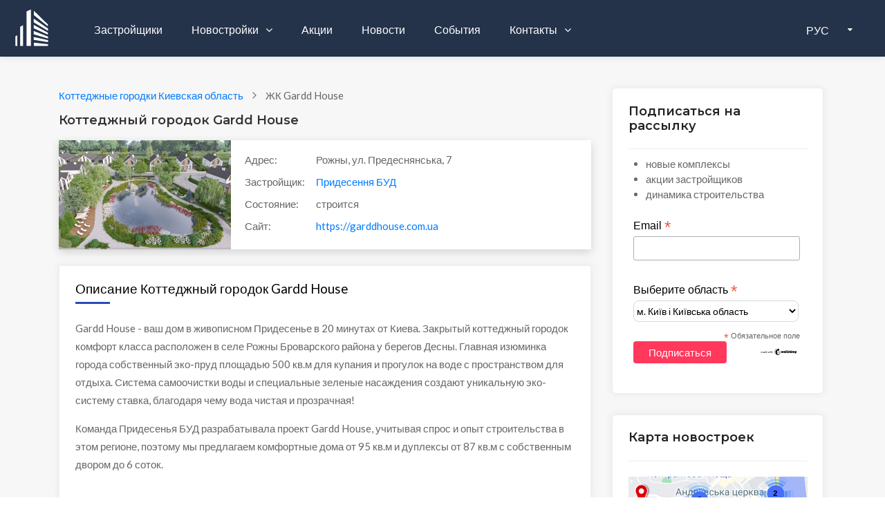

--- FILE ---
content_type: text/html; charset=UTF-8
request_url: https://zabudovnyk.kiev.ua/ru/cottages/gardd-house
body_size: 8845
content:
<!DOCTYPE html>
<html lang="ru">
<head>
    <meta charset="UTF-8">
    <meta name="referrer" content="unsafe-url">
    <meta name="viewport" content="width=device-width, initial-scale=1, shrink-to-fit=no">
    <meta http-equiv="x-ua-compatible" content="ie=edge">

    <link rel="shortcut icon" href="/img/favicon.ico" type="image/x-icon"/>

        <title>Коттеджный городок Gardd House, Рожны - Zabudovnyk.kiev.ua</title>    <meta property="og:image" content="https://zabudovnyk.kiev.ua/img/logo/logo.png" />
<meta name="Title" content="Коттеджный городок Gardd House, Рожны - Zabudovnyk.kiev.ua" />
<meta name="Description" content="Актуальная информация о коттеджном городке Gardd House. Описание и планировки коттеджей, инфраструктура, фото строительства и акционные предложения." />
    <!-- GOOGLE FONTS -->
    <link href="https://fonts.googleapis.com/css?family=Lato:300,300i,400,400i%7CMontserrat:600,800" rel="stylesheet">

    <!-- FONT AWESOME -->
    <link href="https://maxcdn.bootstrapcdn.com/font-awesome/4.2.0/css/font-awesome.min.css" rel="stylesheet">

    <link href="https://zabudovnyk.kiev.ua/img/logo/logo.png" rel="image_src" />
<link href="/css/breadcrumbs/breadcrumbs.min.css" media="screen" rel="stylesheet" type="text/css" />    
    <meta name="google-site-verification" content="0QcXqjTygS7FlbgmsmTE8sCuJYqMoEWAlN2qcSyDVEw" />
    <link rel="apple-touch-icon-precomposed" href="/img/icons/apple/apple-touch-icon.png" />
<link rel="apple-touch-icon-precomposed" sizes="76x76" href="/img/icons/apple/apple-touch-icon-76x76.png" />
<link rel="apple-touch-icon-precomposed" sizes="120x120" href="/img/icons/apple/apple-touch-icon-120x120.png" />
<link rel="apple-touch-icon-precomposed" sizes="152x152" href="/img/icons/apple/apple-touch-icon-152x152.png"/>
    <link rel="stylesheet" href="/css/1-template/bootstrap.min.css">
<link rel="stylesheet" href="/css/1-template/menu.css">
<link rel="stylesheet" href="/css/1-template-scss/styles.min.css">
<link rel="stylesheet" href="/css/1.0.3/catalog.min.css">




            
    <!-- це для переключення мови -->
    <script src="/js/1-template/jquery-3.5.1.min.js"></script>
</head>

<body class="th-8 homepage-4 hp-6 sin-1">
    <div id="wrapper">
                    <!-- Global site tag (gtag.js) - Google Analytics -->
<script async src="https://www.googletagmanager.com/gtag/js?id=UA-44226571-1"></script>
<script>
    window.dataLayer = window.dataLayer || [];
    function gtag(){dataLayer.push(arguments);}
    gtag('js', new Date());

    gtag('config', 'UA-44226571-1');
</script>
        
        
<header id="header-container" class="header">
    <!-- Header -->
    <div id="header" class="head-tr bottom">
        <div class="container container-header">

            <!-- Left Side Content -->
            <div class="left-side">
                <!-- Logo -->
                <div id="logo">
                    <a href="/ru">
                        <img src="/img/1-template/logo-white.svg" alt="Лого" data-sticky-logo="/img/1-template/logo-grey.svg">
                    </a>
                </div>

                <!-- Mobile Navigation -->
                <div class="mmenu-trigger">
                    <button class="hamburger hamburger--collapse" type="button" aria-label="toggle menu">
                        <span class="hamburger-box">
							<span class="hamburger-inner"></span>
                        </span>
                    </button>
                </div>

                <!-- Main Navigation -->
                <nav id="navigation" class="style-1 head-tr">
                    <ul id="responsive">
                        <li>
                            <a href="/ru/developers/kyiv">
                                Застройщики                            </a>
                        </li>
                        <li>
                            <a href="/ru/catalog/kyiv">
                                Новостройки                            </a>
                            <ul>
                                <li>
                                    <a href="/ru/catalog/kyiv">
                                        Комплексы (каталог)                                    </a>
                                </li>
                                <li>
                                    <a href="/ru/map/kyiv">
                                        Комплексы (карта)                                    </a>
                                </li>
                                <li>
                                    <a href="/ru/cottages/catalog/kyivska">
                                        Коттеджи                                    </a>
                                </li>
                                <li>
                                    <a href="/ru/cottages/map/kyivska">
                                        Коттеджи (карта)                                    </a>
                                </li>
                            </ul>
                        </li>

                        <li>
                            <a href="/ru/offers/kyiv">
                                Акции                            </a>
                        </li>

                        <li>
                            <a href="/ru/news/region/kyiv">
                                Новости                            </a>
                        </li>

                        <li>
                            <a href="/ru/events">
                                События                            </a>
                        </li>

                        <li>
                            <a href="/ru/contacts">
                                Контакты                            </a>
                            <ul>
                                <li>
                                    <a href="/ru/contacts">
                                        Контакты                                    </a>
                                </li>
                                <li>
                                    <a href="/ru/promo">
                                        Реклама                                    </a>
                                </li>
                            </ul>
                        </li>


                        
                    </ul>
                </nav>
                <!-- Main Navigation / End -->
            </div>
            <!-- Left Side Content / End -->

            <!-- lang-wrap-->
                            <div class="header-user-menu user-menu add d-lg-none d-xl-flex">
                    <div class="lang-wrap">
                        <div class="show-lang">
                            <span>
                                <i class="fas fa-globe-americas"></i>
                                <strong>
                                    РУС                                </strong>
                            </span>
                            <i class="fa fa-caret-down arrlan"></i>
                        </div>

                                                <ul class="lang-tooltip lang-action no-list-style">
                            <li>
                                <a href="/uk/cottages/gardd-house"
                                   class="current-lan" data-lantext="UA">
                                    Українська
                                </a>
                            </li>
                            <li>
                                <a href="/ru/cottages/gardd-house"
                                   data-lantext="RU">
                                    Русский
                                </a>
                            </li>
                        </ul>
                    </div>
                </div>
                <!-- lang-wrap end-->
            
        </div>
    </div>
    <!-- Header / End -->
</header>


<!-- Header Container / End -->
<div class="clearfix"></div>


        <section class="blog blog-section portfolio pt-5 border-layout properties-list featured">
            <div class="container">
                <div class="row">
                    <!-- left column -->
                    <div class="col-lg-9 col-md-12 col-xs-12" style="max-width: 800px">
                        
    <nav class="mb-3 c-navigation-breadcrumbs" aria-label="Breadcrumb" vocab="https://schema.org/" typeof="BreadcrumbList">
        <ol class="c-navigation-breadcrumbs__directory">
            
            <li class="c-navigation-breadcrumbs__item" property="itemListElement" typeof="ListItem">
                <a class="c-navigation-breadcrumbs__link" href="/ru/cottages/catalog/kyivska" property="item" typeof="WebPage">
                    <span property="name">Коттеджные городки Киевская область</span>
                </a>
                <meta property="position" content="1">
            </li>
            <li class="c-navigation-breadcrumbs__item" property="itemListElement" typeof="ListItem">
                <span property="name" aria-current="location">ЖК Gardd House</span>
                <meta property="position" content="2">
            </li>        </ol>
    </nav>
                        <div class="row border-layout">
                            

    

    <!-- START SECTION BLOG -->
    <!-- START SECTION PROPERTIES LISTING -->

    <div class="col-md-12 col-xs-12 mb-4">
        <h1 class="complex-card">
            Коттеджный городок Gardd House        </h1>

        <!-- шапка -->
        <div class="news-item news-item-sm" style="margin-bottom: 0">
            <!-- Logo -->
            <div class="news-img-link">
                <div class="news-item-img">
                    <img style="height: auto;" class="resp-img"
                                                    src="https://zabudovnyk.kiev.ua/img/complexes/logo-medium/gardd-house.jpg"
                        
                         alt="Gardd House"
                         title="Коттеджный городок Gardd House"
                    />
                </div>
            </div>

            <div class="news-item-text complex-header">

                <!-- адресс -->
                <p class="complex-item">
                    <span>
                        Адрес:
                    </span>

                                            Рожны,                     
                    ул. Предеснянська, 7                </p>

                <!-- застройщик -->
                <p>
                                            <span>
                            Застройщик:
                        </span>
                        <a href="/ru/developer/pridesennya-bud">
                            Придесення БУД                        </a>
                                    </p>
                <p>
                    <span>
                        Состояние:
                    </span>
                    строится                </p>


            
                                <p>
                    <span>
                        Сайт:
                    </span>

                                            <a class="complex-site" itemprop="url" target="_blank"
                           href="/ru/redirect/complex/182">
                            https://garddhouse.com.ua                        </a>
                                    </p>
                                        </div>
        </div>
    </div>

    <!-- описание -->
            <div class="col-md-12 col-xs-12 mb-4">
            <div class="blog-info details mb-30 ">
                <h5 class="mb-4">
                    Описание Коттеджный городок Gardd House                </h5>
                <p>
                    <p>Gardd House - ваш дом в живописном Придесенье в 20 минутах от Киева. Закрытый коттеджный городок комфорт класса расположен в селе Рожны Броварского района у берегов Десны. Главная изюминка города собственный эко-пруд площадью 500 кв.м для купания и прогулок на воде с пространством для отдыха. Система самоочистки воды и специальные зеленые насаждения создают уникальную эко-систему ставка, благодаря чему вода чистая и прозрачная!</p><p>Команда Придесенья БУД разрабатывала проект Gardd House, учитывая спрос и опыт строительства в этом регионе, поэтому мы предлагаем комфортные дома от 95 кв.м и дуплексы от 87 кв.м с собственным двором до 6 соток.</p>                                    </p>
            </div>
        </div>
    

    <!-- карта -->
    <div class="col-md-12 col-xs-12 mb-4">
        <div class="property-location map" style="margin-bottom: 0 !important;">
            <h5 class="mb-4">
                Коттеджный городок Gardd House на карте            </h5>
            <iframe class="complex-card-embed-map"
        width="100%"
        height="250"
        frameborder="0" style="border:0"
        src="https://www.google.com/maps/embed/v1/place?key=AIzaSyAqh5jMpQ8i4d4oj5vq1dsFCNvAmFo0d9A
             &q=50.6415,30.7188&language=ru" allowfullscreen>
</iframe>        </div>
    </div>


    <!-- инфраструктура -->
    

    <!-- акции -->
    

    <!-- новости -->
    

    <!-- Комплексы застройщика -->
            <div class="col-md-12 col-xs-12 mb-4">
            <div class="single homes-content details mb-30">
                <h5>Жилые комплексы Придесення БУД</h5>

                <style>
    .developer-complexes {
        border-radius: 0 0 0 0 !important;
    }

    .developer-complexes a {
        text-decoration: none;
    }
    .developer-complex-name {
        text-align: center;
        font-size: medium;
    }

</style>


<div class="row">
    
        
        
        <!-- Не выводим комплекс на своей карточке -->
        
        
        <div class="item col-lg-4 col-md-6 col-xs-12 landscapes">
            <div class="developer-complexes">
                <a href="/ru/cottages/gardd-house">
                    <div class="project-inner">

                        
                        <div class="homes mb-2">
                            <img src=" https://zabudovnyk.kiev.ua/img/complexes/logo-medium/gardd-house.jpg"
                                 alt="Gardd House">
                        </div>
                    </div>
                    <div class="developer-complex-name">
                        <span> Gardd House</span>
                    </div>
                </a>
            </div>
        </div>
            
        
        
        <!-- Не выводим комплекс на своей карточке -->
        
        
        <div class="item col-lg-4 col-md-6 col-xs-12 landscapes">
            <div class="developer-complexes">
                <a href="/ru/cottages/prydesennya-eco-village">
                    <div class="project-inner">

                        
                        <div class="homes mb-2">
                            <img src=" https://zabudovnyk.kiev.ua/img/complexes/logo-medium/prydesennya-eco-village.jpg"
                                 alt="Prydesennya Eco Village">
                        </div>
                    </div>
                    <div class="developer-complex-name">
                        <span> Prydesennya Eco Village</span>
                    </div>
                </a>
            </div>
        </div>
            </div>

                <ul class="author__contact no-list-style no-padding-left">
                    <li>
                        <a class="see-complexes-map"
                           href="/ru/developer/pridesennya-bud/complexes">
                            <span class="la la-map-marker margin-right-5"><i class="fa fa-map-marker"></i></span>
                            Все комплексы застройщика на карте                        </a>
                    </li>
                </ul>
            </div>
        </div>
    
    <!-- галерея -->
    <!-- @TODO сделать ход строительства -->
    
    <!-- последнее видео -->
    
    
<div class="col-md-12 col-xs-12">
    <div class="blog-info details mb-30 mb-4">

        <h5 class="mb-4">
                            Смотрите также
                    </h5>

        <div class="recent-post d-inline-block">

            <div class="tags float-left">
                <span>
                    <a class="btn btn-outline-primary" href="/ru/cottages/catalog/kyivska">
                        Каталог коттеджей                    </a>
                </span>
            </div>

            <div class="tags float-left">
                <span>
                    <a class="btn btn-outline-primary" href="/ru/catalog/kyiv">
                        Каталог новостроек                    </a>
                </span>
            </div>

            <div class="tags float-left">
                <span>
                    <a class="btn btn-outline-primary" href="/ru/developers/kyiv">
                        Каталог застройщиков                    </a>
                </span>
            </div>


            <div class="tags float-left">
                <span>
                    <a class="btn btn-outline-primary" href="/ru/offers/kyivska">
                        Акции застройщиков                    </a>
                </span>
            </div>
        </div>
    </div>
</div>

                                                    </div>
                    </div>
                    <!-- right column -->
                    

<aside class="col-lg-3 col-md-12 car" style="min-width: 336px" >
    <div class="widget">
                    <!-- Begin Mailchimp Signup Form -->
<style>
    .subscribe-info {
        padding-left: 25px;
        padding-top: 10px;
        margin-bottom: 10px;
    }

    /* Add your own Mailchimp form style overrides in your site stylesheet or in this style block.
       We recommend moving this block and the preceding CSS link to the HEAD of your HTML file. */
</style>


<div class="widget-boxed popular mb-0">
    <div class="widget-boxed-header">
        <h4>Подписаться на рассылку</h4>
    </div>
            <ul class="subscribe-info">
            <li>новые комплексы</li>
            <li>акции застройщиков</li>
            <li>динамика строительства</li>
        </ul>
        
<!-- Begin Mailchimp Signup Form -->
<link href="//cdn-images.mailchimp.com/embedcode/classic-10_7_dtp.css" rel="stylesheet" type="text/css">
<style>
    #mc_embed_signup{
        background:#fff;
        border-radius:6px;
        clear:left;
        font:14px Helvetica,Arial,sans-serif;
    }

    /* Add your own Mailchimp form style overrides in your site stylesheet or in this style block.
       We recommend moving this block and the preceding CSS link to the HEAD of your HTML file. */
</style>

<div id="mc_embed_signup">
    <form action="https://kiev.us8.list-manage.com/subscribe/post?u=9c66fd2917406ad71d3a69707&amp;id=149930e2a2"
          method="post" id="mc-embedded-subscribe-form" name="mc-embedded-subscribe-form" class="validate" target="_blank" novalidate>

        <div>
            <div class="mc-field-group">
                <label for="mce-EMAIL">Email  <span class="asterisk">*</span></label>
                <input type="email" value="" name="EMAIL" class="required email" id="mce-EMAIL">
            </div>
            <div class="mc-field-group">
                <label for="mce-REGION">Выберите область <span class="asterisk">*</span></label>
                <select name="REGION" class="" id="mce-REGION">
                    <option selected="selected" value="м. Київ і Київська область">м. Київ і Київська область</option>
                    <option value="АР Крим">АР Крим</option>
                    <option value="Вінницька">Вінницька</option>
                    <option value="Волинська">Волинська</option>
                    <option value="Дніпропетровська">Дніпропетровська</option>
                    <option value="Донецька">Донецька</option>
                    <option value="Житомирська">Житомирська</option>
                    <option value="Закарпатська">Закарпатська</option>
                    <option value="Запорізька">Запорізька</option>
                    <option value="Івано-Франківська">Івано-Франківська</option>
                    <option value="Кіровоградська">Кіровоградська</option>
                    <option value="Луганська">Луганська</option>
                    <option value="Львівська">Львівська</option>
                    <option value="Миколаївська">Миколаївська</option>
                    <option value="Одеська">Одеська</option>
                    <option value="Полтавська">Полтавська</option>
                    <option value="Рівненська">Рівненська</option>
                    <option value="Сумська">Сумська</option>
                    <option value="Тернопільська">Тернопільська</option>
                    <option value="Харківська">Харківська</option>
                    <option value="Херсонська">Херсонська</option>
                    <option value="Хмельницька">Хмельницька</option>
                    <option value="Черкаська">Черкаська</option>
                    <option value="Чернівецька">Чернівецька</option>
                    <option value="Чернігівська">Чернігівська</option>
                </select>
            </div>
            <div class="indicates-required"><span class="asterisk">*</span>
                Обязательное поле            </div>
            <div id="mce-responses" class="clear foot">
                <div class="response" id="mce-error-response" style="display:none"></div>
                <div class="response" id="mce-success-response" style="display:none"></div>
            </div>

            <!-- real people should not fill this in and expect good things - do not remove this or risk form bot signups-->
            <div style="position: absolute; left: -5000px;" aria-hidden="true">
                <input type="text" name="b_9c66fd2917406ad71d3a69707_149930e2a2" tabindex="-1" value="">
            </div>
            <div class="optionalParent">
                <div class="clear foot">
                    <input type="submit" value="Подписаться" name="subscribe" id="mc-embedded-subscribe" class="button red-site-color">
                    <p class="brandingLogo">
                        <a href="http://eepurl.com/h6Qn7T" title="Mailchimp - email marketing made easy and fun">
                            <img alt="Mailchimp logo" src="https://eep.io/mc-cdn-images/template_images/branding_logo_text_dark_dtp.svg">
                        </a>
                    </p>
                </div>
            </div>
        </div>
    </form>
</div>

<script src="https://cdnjs.cloudflare.com/ajax/libs/jquery-validate/1.19.2/jquery.validate.min.js"></script>
<!--script src="https://cdnjs.cloudflare.com/ajax/libs/jquery.form/4.3.0/jquery.form.min.js"></script-->

<script>
    // Wait for the DOM to be ready
    $(function() {
        $("form[name='mc-embedded-subscribe-form']").validate({
            // Specify validation rules
            rules: {
                EMAIL: {
                    required: true,
                    email: true
                },
                REGION: {
                    required: true,
                }
            },
            // Specify validation error messages
            messages: {
                EMAIL: {
                    required: "Please enter your email",
                },
                REGION: {
                    required: "Please choose your region",
                }
            },

            submitHandler: function(form) {
                form.submit();
            }

            //submitHandler: function(form) {
            //    $(form).ajaxSubmit(mc.ajaxOptions);
            //}
        });
    });
</script>


<!--<script type='text/javascript' src='//s3.amazonaws.com/downloads.mailchimp.com/js/mc-validate.js'></script><script type='text/javascript'>(function($) {window.fnames = new Array(); window.ftypes = new Array();fnames[0]='EMAIL';ftypes[0]='email';fnames[1]='FNAME';ftypes[1]='text';fnames[3]='REGION';ftypes[3]='dropdown';}(jQuery));var $mcj = jQuery.noConflict(true);</script-->
<!--End mc_embed_signup-->

</div>            
<div class="widget-boxed popular mb-0 mt-5">
    <div class="widget-boxed-header">
        <h4>Карта новостроек</h4>
    </div>

    <div class="widget-boxed-body">
        <a href="/ru/map/kyiv">
            <img class="news-image" src="/img/widgets/map/desktop/kyiv.jpg"
                 alt="Карта новостроек Киева ">
        </a>
    </div>
</div>


            
<div class="widget-boxed popular mb-0 mt-5">
    <div class="widget-boxed-header">
        <h4>  Поиск по названию</h4>
    </div>

    <div class="widget-boxed-body">
        <link rel="stylesheet" href="/js/jquery/plugins/select2-develop/dist/css/select2.css">
        <script src="/js/jquery/plugins/select2-develop/dist/js/select2.full.js"></script>

                    <script type="text/javascript" src="https://cdnjs.cloudflare.com/ajax/libs/select2/4.0.3/js/i18n/ru.js"></script>
            <script>
                $.fn.select2.defaults.set("language", "ru");
            </script>
        
        <select id="search-complex" class="w100"></select>
        <select id="search-developer" class="w100"></select>
    </div>
</div>

<script>
    var lang = 'ru'

    $("#search-complex").select2({
        ajax: {
            url: '/ru/complexes/search',
            dataType: 'json',
            delay: 250,
            data: function (params) {
                return {
                    complex: params.term,     // search term
                };
            },
            processResults: function (data) {
                return {
                    results: data.complexes,
                };
            },
            cache: true
        },
        placeholder: ' Введите название комплекса',
        minimumInputLength: 3,
        templateResult: formatRepoComplex,
        templateSelection: formatRepoSelection
    });

    function formatRepoSelection (repo) {
        return repo.full_name || repo.text;
    }

    function formatRepoComplex (repo) {
        if (repo.loading) {
            return repo.text;
        }

        var complex_link = '/' + lang + '/complex/' + repo.url_title;

        var $container = $(
            "<a href='" + complex_link + "'>" +
                "<div class='select2-result-repository clearfix'>" +
                     "<div class='select2-result-repository__meta'>" +
                            "<div class='select2-result-repository-complex-name'></div>" +
                    "</div>" +
                "</div>" +
            "</a>"
        );

        $container.find(".select2-result-repository-complex-name").text(repo.name).append('  (').append(repo.city_name).append(')');
        return $container;
    }

    $("#search-developer").select2({
        ajax: {
            url: '/ru/developerswidget/search',
            dataType: 'json',
            delay: 250,
            data: function (params) {
                return {
                    developer: params.term,     // search term
                };
            },
            processResults: function (data) {
                return {
                    results: data.developers,
                };
            },
            cache: true
        },
        placeholder: ' Введите название застройщика',
        minimumInputLength: 3,
        templateResult: formatRepoDeveloper,
        templateSelection: formatRepoSelection
    });

    function formatRepoDeveloper (repo) {
        if (repo.loading) {
            return repo.text;
        }

        var complex_link = '/' + lang + '/developer/' + repo.url_title;

        var $container = $(
            "<a href='" + complex_link + "'>" +
            "<div class='select2-result-repository clearfix'>" +
            "<div class='select2-result-repository__meta'>" +
            "<div class='select2-result-repository-developer-name'></div>" +
            "</div>" +
            "</div>" +
            "</a>"
        );

        $container.find(".select2-result-repository-developer-name").text(repo.name);
        return $container;
    }
</script>





        
        
<div class="widget-boxed popular mb-0 mt-5">
    <div class="widget-boxed-header">
        <h4> Популярные комплексы</h4>
    </div>

    <div class="widget-boxed-body">
        <div class="recent-post d-inline-block">
                            <div class="tags float-left">
                    <span>
                        <a target="_blank"
                           href="/ru/complex/4u"
                           title="Перейти на сайт 4U"
                           class="btn btn-outline-primary">
                            4U                        </a>
                    </span>
                </div>
                            <div class="tags float-left">
                    <span>
                        <a target="_blank"
                           href="/ru/complex/krishtalevi-dzherela"
                           title="Перейти на сайт Кришталеві джерела"
                           class="btn btn-outline-primary">
                            Кришталеві джерела                        </a>
                    </span>
                </div>
                            <div class="tags float-left">
                    <span>
                        <a target="_blank"
                           href="/ru/complex/olympic-park"
                           title="Перейти на сайт OLYMPIC PARK"
                           class="btn btn-outline-primary">
                            OLYMPIC PARK                        </a>
                    </span>
                </div>
                            <div class="tags float-left">
                    <span>
                        <a target="_blank"
                           href="/ru/complex/rusanivska-gavan"
                           title="Перейти на сайт Русановская Гавань"
                           class="btn btn-outline-primary">
                            Русановская Гавань                        </a>
                    </span>
                </div>
                            <div class="tags float-left">
                    <span>
                        <a target="_blank"
                           href="/ru/complex/life-story"
                           title="Перейти на сайт LIFE STORY"
                           class="btn btn-outline-primary">
                            LIFE STORY                        </a>
                    </span>
                </div>
                    </div>
    </div>
</div>


        
<div class="widget-boxed popular mt-5 mb-0">
    <div class="widget-boxed-header">
        <h4>  Популярные застройщики</h4>
    </div>

    <div class="widget-boxed-body">
        <div class="recent-post d-inline-block">
                            <div class="tags float-left">
                    <span>
                        <a target="_blank"
                           href="/ru/developer/sbs-holding"
                           title="Перейти на сайт СBS Холдинг"
                           class="btn btn-outline-primary">
                            СBS Холдинг                        </a>
                    </span>
                </div>
                            <div class="tags float-left">
                    <span>
                        <a target="_blank"
                           href="/ru/developer/riel"
                           title="Перейти на сайт РИЕЛ"
                           class="btn btn-outline-primary">
                            РИЕЛ                        </a>
                    </span>
                </div>
                            <div class="tags float-left">
                    <span>
                        <a target="_blank"
                           href="/ru/developer/geos"
                           title="Перейти на сайт Geos"
                           class="btn btn-outline-primary">
                            Geos                        </a>
                    </span>
                </div>
                            <div class="tags float-left">
                    <span>
                        <a target="_blank"
                           href="/ru/developer/kan-development"
                           title="Перейти на сайт KAN Development"
                           class="btn btn-outline-primary">
                            KAN Development                        </a>
                    </span>
                </div>
                    </div>
    </div>
</div>


        
<div class="widget-boxed popular mt-5">
    <div class="widget-boxed-header">
        <h4> Последние новости</h4>
    </div>

    <div class="widget-boxed-body">
        <div>
            <h4>
                                    Синергия Киев                            </h4>

            <div class="dates mb-2">
                <span class="date">15.01.2026</span>
            </div>

            <div class="news-catalog-title" style="margin-bottom: 15px !important;">
                <a href="/news/2026/hid-budivnictva-zhk-sinergiya-kiyiv-6103">
                    Хід будівництва ЖК &quot;Синергія Київ&quot;                </a>
            </div>

            <!-- logo -->
            <div class="news-item-img">
                                        <img style="height: auto;"
                                                            src="https://zabudovnyk.kiev.ua/img/complexes/logo-medium/sinergiya-kiyiv.jpg"
                                                        alt="Синергия Киев"
                            title="Синергия Киев"
                        />
                            </div>
        </div>

    </div>
</div>


    </div>
</aside>
                </div>
            </div>
        </section>

        <style>
    a.social-links {
        color: #FF385C !important;
        margin-left: 3px;
    }
</style>


<!-- START FOOTER -->
<footer class="first-footer">
    <div class="top-footer" style="padding: 35px;">
        <div class="container">
            <div class="row">
                <div class="col-lg-3 col-md-6">
                    <div class="netabout">
                        <a href="/" class="logo">
                            <img src="/img/1-template/logo-footer.svg" alt="netcom">
                        </a>
                        <p class="mb-0">
                            Каталог и карта новостроек Украины. Новости и акции от застройщиков.                        </p>
                    </div>
                </div>

                <div class="col-lg-3 col-md-6">
                    <div class="navigation">
                        <h3>Карта сайта</h3>
                        <div class="nav-footer">
                            <ul>
                                <li>
                                    <a href="/ru/catalog/kyiv">
                                        Каталог новостроек                                    </a>
                                </li>
                                <li>
                                    <a href="/ru/developers">
                                        Каталог застройщиков                                   </a>
                                </li>
                            </ul>
                            <ul class="nav-right">
                                <li>
                                    <a href="/ru/promo">
                                        Реклама
                                    </a>
                                </li>

                                <li>
                                    <a href="/ru/contacts">
                                        Контакты                                    </a>
                                </li>
                            </ul>
                        </div>
                    </div>
                </div>

                <div class="col-lg-3 col-md-6">
                    <div class="widget">
                        <h3>Контакты</h3>

                        <div class="contactus">
                            <ul>
                                <li>
                                    <div class="info">
                                        <i class="fa fa-map-marker" aria-hidden="true"></i>
                                        <p class="in-p">Киев, ул. Олевская 7/143</p>
                                    </div>
                                </li>
                                <li>
                                    <div class="info">
                                        <i class="fa fa-phone" aria-hidden="true"></i>
                                        <p class="in-p">(067) 938-09-80</p>
                                    </div>
                                </li>
                                <li>
                                    <div class="info">
                                        <i class="fa fa-envelope" aria-hidden="true"></i>
                                        <p class="in-p ti">info@zabudovnyk.kiev.ua</p>
                                    </div>
                                </li>
                            </ul>
                        </div>
                    </div>
                </div>

                <div class="col-lg-3 col-md-6">
                    <div class="newsletters">
                        <h3>
                            Акции застройщиков                        </h3>

                        <p class="mb-3 mt-0">

                            <a class="social-links" href="/ru/subscribe" class="" target="_blank">
                                подписаться на E-MAIL рассылку                            </a>
                        </p>
                        <p class="mt-0 mb-0">
                            Киев:
                            <a class="social-links" target="_blank" href="https://www.facebook.com/zabudovnyk">Facebook</a>
                            <a class="social-links" target="_blank" href="https://t.me/zabudovnyk">Telegram</a>
                            <a class="social-links" target="_blank" href="https://www.instagram.com/zabudovnyk/">Instagram</a>
                            <br/>
                            Львов:
                            <a class="social-links" target="_blank" href="https://t.me/zabudovnyk_lviv">Telegram</a><br/>
                        </p>
                    </div>
                </div>
            </div>
        </div>
    </div>
    <div class="second-footer" style="padding: 15px;">
        <div class="container">
            <p class="white" ">2026&nbsp;&nbsp; ©Zabudovnyk.kiev.ua</p>
        </div>
    </div>
</footer>

<a data-scroll href="#wrapper" class="go-up"><i class="fa fa-angle-double-up" aria-hidden="true"></i></a>
        <!-- показуємо кнопку скролінгу на всіх пристроях -->
    <script src="/js/1-template/smooth-scroll.min.js"></script>

    <script type="text/javascript">

        smoothScroll.init({
            speed:  500, // Integer. How fast to complete the scroll in milliseconds
            offset: 85,  // Integer. How far to offset the scrolling anchor location in pixels

        });

        /*----------------------------------
        //------ JQUERY SCROOLTOP ------//
        -----------------------------------*/
        var go = $(".go-up");
        $(window).on('scroll', function () {
            var scrolltop = $(this).scrollTop();
            if (scrolltop >= 50) {
                go.fadeIn();
            } else {
                go.fadeOut();
            }
        });
    </script>
        
        <!-- ARCHIVES JS -->
        <script src="/js/1-template/bootstrap.min.js"></script>
        <script src="/js/1-template/mmenu.min.js"></script>
        <script src="/js/1-template/mmenu.js"></script>

    </div>
</body>

</html>


--- FILE ---
content_type: text/css
request_url: https://zabudovnyk.kiev.ua/css/1-template/menu.css
body_size: 7302
content:
/* ---------------------------------- */
/* Header
------------------------------------- */
#logo {
    display: inline-block;
    margin-top: 1px;
}
#logo img {
    width: 60px;
    height: auto;
    transform: translate3d(0, 0, 0);
}
#logo.logo-white img {
    width: 200px;
    height: auto;
}
img.footer-logo {
    max-height: 63px;
    transform: translate3d(0, 0, 0);
}
img {
    display: inline-block;
    max-width: 100%;
    height: auto;
}
#header {
    position: relative;
    z-index: 999;
    padding: 12px 0 70px 0;
}
/* Header Widget */
.header-widget {
    position: relative;
    top: -1px;
    height: 54px;
}
.header-widget .button,
.header-widget .button.border {
    margin-right: 0;
    margin-top: 10px;
}
.header-widget .sign-in {
    position: relative;
    top: 10px;
    color: #333;
    margin-right: 25px;
    vertical-align: top;
}
.header-widget .sign-in i {
    padding-right: 4px;
    vertical-align: top;
    padding-top: 5px;
}
.sign-in i.fa.fa-user:before {
    font-family: "simple-line-icons";
    content: "\e066";
    font-size: 17px;
    position: relative;
    top: -1px;
}
.header-widget .sign-in:hover {
    color: #66676b;
}
/* Full Width Header */
header.fullwidth .container {
    width: 100%;
    margin: 0;
    padding: 0 40px;
}
.left-side {
    float: left;
    width: 920px;
    display: inline-block;
}
.right-side {
    float: right;
    width: 120px;;
    margin-left: 30px;
    display: inline-block;
}
#logo,
#navigation {
    float: left;
}
#logo {
    margin-right: 40px;
}
.header-widget {
    text-align: right;
}
/* Header Style 2
------------------------------------- */
#header-container.top-border {
    border-top: 4px solid #66676b;
}
#header-container.header-style-2 .right-side {
    width: 70%;
}
#header-container.header-style-2 .left-side {
    width: 30%;
}
#header-container.header-style-2 #header {
    padding-top: 20px;
}
#header-container.header-style-2 #header {
    padding-bottom: 0;
}
/* Header Widget */
.header-style-2 .header-widget {
    margin-top: 8px;
    margin-bottom: 8px;
    float: right;
    padding-left: 0;
    text-align: left;
}
.header-style-2 .header-widget li {
    list-style: none;
    display: inline-block;
    vertical-align: middle;
    margin-right: 20px;
    padding-right: 35px;
    line-height: 24px;
    position: relative;
}
.header-style-2 .header-widget li:after {
    position: absolute;
    height: 48px;
    content: "";
    display: inline-block;
    width: 1px;
    background-color: #e0e0e0;
    -webkit-transform: translateY(-50%);
    -moz-transform: translateY(-50%);
    -ms-transform: translateY(-50%);
    transform: translateY(-50%);
    top: 50%;
    right: 0;
}
.header-style-2 .header-widget li i {
    float: left;
    display: inline-block;
    color: #66676b;
    font-size: 34px;
    width: 35px;
    position: relative;
    margin-top: 8px;
    margin-right: 18px;
    text-align: center;
    -webkit-text-stroke: 0.5px #fff;
}
.header-style-2 .header-widget li .widget-content {
    float: left;
    max-width: 150px;
}
.header-style-2 .header-widget .sl-icon-location {
    font-size: 36px;
    margin: 5px 10px 0 8px;
}
.header-style-2 .header-widget li span.title {
    display: block;
    color: #333;
}
.header-style-2 .header-widget li span.data {
    color: #808080;
}
.header-style-2 .header-widget li.with-btn:after {
    display: none;
}
.header-style-2 .header-widget a.button {
    margin-left: 13px;
    line-height: 25px;
    position: relative;
    top: 3px;
}
.header-style-2 .header-widget li:last-child {
    margin-right: 0;
    padding-right: 0;
}
a.button.border {
    border: 1px solid #274abb;
}
a.button.border {
    background-color: transparent;
    color: #66676b;
    border: 1px solid #66676b;
    padding: 9px 19px;
}
a.button.border, a.button {
    background-color: #274abb;
    top: 0;
    padding: 10px 20px;
    color: #fff;
    position: relative;
    text-decoration: none;
    font-size: 15px;
    font-weight: 600;
    display: inline-block;
    transition: all 0.2s ease-in-out;
    cursor: pointer;
    margin-right: 6px;
    overflow: hidden;
    border: none;
    border-radius: 3px;
}
/* Header Style 2 - Right Side Menu Items */
@media (min-width: 992px) {
    .header-style-2 .right-side-menu-item {
        float: right !important
    }
    .header-style-2 #navigation ul#responsive {
        width: 100%;
    }
    .header-style-2 .sign-in i {
        top: 3px;
        position: relative;
        padding-right: 5px;
    }
    .header-style-2 .user-menu {
        float: right;
        margin-top: -52px;
        margin-right: 10px;
    }
    .header-style-2 .user-menu.active .user-name,
    .header-style-2 .user-menu .user-name,
    .header-style-2 .user-menu.active .user-name:hover,
    .header-style-2 .user-menu .user-name:hover {
        color: #fff !important;
    }
    .header-style-2 .user-menu.active .user-name:hover:after,
    .header-style-2 .user-menu .user-name:hover:after,
    .header-style-2 .user-menu.active .user-name:after,
    .header-style-2 .user-menu .user-name:after {
        color: rgba(255, 255, 255, 0.5) !important;
    }
    .header-style-2 .user-menu ul {
        top: 50px;
    }
}
@media (max-width: 992px) {
    .header-style-2 .user-menu-container {
        height: 60px;
        display: block;
        border-top: 1px solid #e0e0e0;
        margin: 15px;
        padding-top: 15px;
    }
    .mm-menu .sign-in i.fa.fa-user:before {
        font-size: 15px;
        position: relative;
        top: 1px;
        padding-right: 6px;
    }
}
@media (max-width: 768px) {
    .header-style-2 .right-side {
        margin-top: 5px;
    }
    .header-style-2 .header-widget a.button.border {
        margin-bottom: 0px;
    }
    #header-container.header-style-2 .header-widget {
        zoom: 0.7;
    }
}

/* ---------------------------------- */
/* Sticky Header
------------------------------------- */
#navigation.style-2.cloned,
#header.cloned {
    position: fixed;
    top: 0px;
    width: 100%;
    z-index: 999;
}
#header.cloned {
    background-color: #fff;
}
#navigation.style-2.cloned {
    margin-top: 0;
    box-shadow: 0 0 10px 0 rgba(0, 0, 0, 0.12);
}
/* Sticky header styles */
#header.cloned #logo img {
    transform: translate3d(0, 0, 0);
    max-width: 120px;
    margin-top: 1px;
}
#header.cloned {
    padding: 10px 0 10px 0;
}
.sticky-logo {
    display: none;
}
#navigation.style-1.head-tr .current {
    color: #fff;
}
#navigation.style-1.head-tr ul li a {
    color: #fff;
}
#navigation.style-2.cloned .sticky-logo {
    display: inline-block;
    float: left;
    padding: 0;
    margin-right: 30px;
    margin-top: 12px;
}
#navigation.style-2.cloned .sticky-logo img {
    max-height: 32px;
    width: auto;
    transform: translate3d(0, 0, 0);
}
#navigation.style-2.cloned.unsticky,
#header.cloned.unsticky {
    opacity: 1;
    visibility: hidden;
    pointer-events: none;
    transform: translate(0, -100%) scale(1);
    transition: 0.3s;
}
#navigation.style-2.cloned.unsticky {
    opacity: 0;
}
#navigation.style-2.cloned,
#header.cloned.sticky {
    opacity: 1;
    visibility: visible;
    transform: translate(0, 0) scale(1);
    transition: 0.3s;
}
.head-tr.bottom {
    background: rgba(255, 255, 255, 0.12);
    border-top: 1px solid rgba(255, 255, 255, 0.2);
    border-bottom: 1px solid rgba(255, 255, 255, 0.2);
}
@media (max-width: 991px) { 
    #navigation {
        margin-left: 0px !important;
    }
}

/* ---------------------------------- */
/* Navigation
------------------------------------- */
#navigation {
    position: relative;
    display: block;
    margin-top: 9px;
    margin-left: 40px;
}
#navigation ul {
    list-style: none;
    position: relative;
    float: left;
    margin: 0;
    padding: 0;
}
#navigation ul a {
    display: block;
    color: #000;
    text-decoration: none;
}
#navigation ul li {
    position: relative;
    float: left;
    margin: 0;
    padding: 0
}
#navigation ul li ul {
    opacity: 0;
    visibility: hidden;
    position: absolute;
    top: 100%;
    left: 0;
    padding: 0;
    z-index: 99999;
}
#navigation ul ul li {
    float: none;
    width: 208px;
}
#navigation ul ul ul {
    top: 0;
    left: 100%;
    margin: 0 0 0 10px;
}
#navigation ul ul {
    margin: 10px 0 0 0;
}
#navigation ul ul ul:after {
    content: "";
    position: absolute;
    width: 10px;
    height: 100%;
    left: -10px;
    top: 0;
    opacity: 0;
}
#navigation ul ul:before {
    content: "123";
    position: absolute;
    width: 100%;
    height: 10px;
    top: -10px;
    opacity: 0;
}
#navigation ul li:hover > ul {
    opacity: 1;
    visibility: visible;
}
/* Indicator Arrow */
#navigation ul li a:after,
#navigation ul ul li a:after {
    font-family: "FontAwesome";
}
#navigation ul li a:after {
    content: '\f107';
    padding-left: 7px;
}
#navigation ul ul li a:after {
    content: '\f105';
    position: absolute;
    right: 15px;
}
#navigation ul li a:after:hover {
    color: #fff;
}
#navigation ul li a:only-child:after {
    content: '';
    padding: 0;
}
#navigation ul ul li a:only-child:after {
    content: '';
}
/* Dropdown Styles
------------------------------------- */
#navigation ul ul {
    background-color: #fff;
    box-shadow: 0px 0px 10px 0px rgba(0, 0, 0, 0.12);
    border-radius: 3px;
}
#navigation ul ul li {
    border-bottom: 1px solid #e9e9e9;
    border-radius: 3px;
}
#navigation ul ul li:last-child {
    border-bottom: none;
}
#navigation ul li:hover ul a,
#navigation ul ul a {
    line-height: 27px !important;
    padding: 10px 30px 10px 15px !important;
    color: #707070 !important;
}
#navigation ul ul li:hover {
    background-color: #f2f2f2 !important;
    border-radius: 0;
}
#navigation ul ul li:first-child {
    border-radius: 3px 3px 0 0;
}
#navigation ul ul li:last-child {
    border-radius: 0 0 3px 3px;
}
#navigation ul ul {
    opacity: 0;
    visibility: hidden;
    transition: all 0.25s;
    transform: translate3d(0, 15px, 0);
}
#navigation ul li:hover > ul {
    opacity: 1;
    visibility: visible;
    transform: translate3d(0, 0, 0);
}
/* Menu Style 1
------------------------------------- */
#navigation.style-1 .current {
    background-color: transparent;
    color: #274abb;
    padding: 5px 15px;
    border-radius: 3px;
}
#header.cloned.sticky .current {
    background-color: transparent;
    color: #707070;
    padding: 5px 15px;
    border-radius: 3px;
}
#header.cloned.sticky .current:after {
    opacity: 1;
}
#header.cloned.sticky ul li a {
    color: #707070;
}
#header.cloned.sticky ul li:hover a {
    color: #fff;
}
#navigation.style-1 .current:after {
    opacity: 1;
}
#navigation.style-1 ul li {
    transition: all 0.25s;    
    border-radius: 3px;
}
#navigation.style-1 ul li:hover {
    background-color: #274abb;
    color: #274abb;
}
#navigation.style-1 ul li:hover a {
    color: #fff;
}
#navigation.style-1 ul a {
    font-size: 16px;
    text-transform: capitalize;
    line-height: 32px;
    padding: 6px 16px;
}
#navigation.style-1 ul li {
    margin: 0 5px;
}
#navigation.style-1 ul ul li {
    margin: 0;
    border-radius: 0;
}
#navigation.style-1 ul ul li:first-child {
    border-radius: 3px 3px 0 0;
}
#navigation.style-1 ul ul li:last-child {
    border-radius: 0 0 3px 3px;
}
#header.cloned.sticky .head-tr ul li:hover {
    color: #fff !important;
}
#navigation ul li:hover ul a, #navigation ul ul a {
    color: #707070 !important;
}
#navigation.style-2.cloned .header-user-name, 
#header.cloned.sticky .header-user-name, 
#navigation.style-2.cloned .header-user-name:before, 
#header.cloned.sticky .header-user-name:before {
    color: #666;
}
#header.cloned.sticky .show-lang span .fa-globe-americas,  
#header.cloned.sticky .show-lang span strong, 
#header.cloned.sticky .fa-caret-down:before, 
#header.cloned.sticky .right-side.sign a {
    color: #666;
}
#header.cloned.sticky .right-side.sign {
    border-left: 1px solid #666;
    border-right: 1px solid #666;
}

/* Menu Style 2
------------------------------------- */
#navigation.style-2 {
    width: 100%;
    margin-top: 16px;
    background-color: #66676b;
}
#navigation.style-2 .current:after {
    opacity: 1;
}
#navigation.style-2 ul li {
    transition: all 0.35s;
}
#navigation.style-2 .current,
#navigation.style-2 ul li:hover {
    background-color: rgba(255, 255, 255, 0.12);
}
#navigation.style-2 ul li:hover a {
    color: #fff;
}
#navigation.style-2 ul a {
    font-size: 15px;
    line-height: 32px;
    padding: 13px 20px;
    color: #fff;
    border-radius: 0;
}
#navigation.style-2 ul ul li {
    margin: 0;
}

/* ---------------------------------- */
/* User Menu
------------------------------------- */
.user-menu {
    position: relative;
    display: inline-block;
    cursor: pointer;
    margin-right: 25px;
    top: 9px;
    vertical-align: top;
    padding-left: 25px;
    padding-right: 20px;
    margin-left: 25px;
}
.user-menu .user-name {
    transition: 0.2s;
    color: #444;
}
.user-menu .user-name {
    transition: 0.2s;
    white-space: nowrap;
    overflow: hidden;
    text-overflow: ellipsis;
    max-width: 145px;
}
.user-menu .user-name:after {
    content: "\f107";
    font-family: "FontAwesome";
    transition: 0.2s;
    transform: rotate(0deg);
    display: inline-block;
    margin-left: 6px;
    color: #aaa;
    right: 0;
    padding: 0 5px;
    position: absolute;
}
.user-menu.active .user-name:after,
.user-menu:hover .user-name:after,
.user-menu.active .user-name,
.user-menu:hover .user-name {
    color: #66676b;
}
.user-menu.active .user-name:after {
    transform: rotate(180deg);
}
/* Avatar */
.user-name span img {
    width: 100%;
    display: inline-block;
    border-radius: 50%;
    image-rendering: -webkit-optimize-contrast;
}
.user-name span {
    display: inline-block;
    width: 38px;
    height: 38px;
    margin-right: 10px;
    border-radius: 50%;
    position: absolute;
    left: -22px;
    top: -5px;
}
.user-menu ul {
    float: left;
    text-align: left;
    position: absolute;
    top: 45px;
    right: 0;
    list-style: none;
    background-color: #fff;
    box-shadow: 0px 0px 10px 0px rgba(0, 0, 0, 0.12);
    border-radius: 4px;
    display: inline-block;
    width: 190px;
    font-size: 15px;
    transform: translate3d(0, 15px, 0);
    padding: 16px 8px;
    box-sizing: border-box;
    transition: 0.25s;
    visibility: hidden;
    opacity: 0;
    z-index: 110;
}
.user-menu ul li a {
    padding: 5px 15px;
    line-height: 22px;
    display: inline-block;
    color: #696969;
    transition: 0.2s;
}
.user-menu ul li a:hover {
    color: #66676b;
}
.user-menu ul li a i {
    width: 20px;
    position: relative;
    display: inline-block;
}
.user-menu.active ul {
    visibility: visible;
    opacity: 1;
    transform: translate3d(0, 0, 0);
}
/* Mobile Fixes for User Menu */
@media only screen and (max-width: 1366px) and (min-width: 1240px) {
    .user-menu .user-name {
        max-width: 110px;
    }
}
@media (min-width: 992px) and (max-width: 1239px) {
    .header-widget {
        height: auto;
        position: absolute;
        right: 0;
        width: 150%;
    }
    .header-style-2 .header-widget {
        position: relative;
        width: auto;
    }
    .user-menu {
        top: 12px;
    }
    .right-side {
        position: relative;
    }
}
@media (max-width: 992px) {
    .user-menu ul {
        right: -60px;
        float: right;
    }
}
@media (max-width: 480px) {
    .header-widget .user-menu {
        top: 0;
        margin-top: 7px;
        margin-bottom: 20px;
        float: left;
    }
}
#navigation.black ul a {
    display: block;
    color: #fff;
    text-decoration: none;
}
#navigation.style-1.black .current {
    background-color: transparent;
    color: #fff;
    padding: 5px 15px;
    border-radius: 3px;
}
#navigation.style-1.black ul li:hover {
    background-color: #c18847;
    color: #c18847;
}
#header.int_content_wraapper.cloned.sticky {
    position: absolute;
}
#navigation.style-1.white .current {
    background-color: #c18847;
    color: #fff;
}
#navigation.style-1.white ul li:hover {
    background-color: #c18847;
    color: #fff;
}
@media (max-width: 575px) {
    #header.cloned.sticky {
        position: absolute;
    }
}

/* ---------------------------------- */
/* mmenu.js - mobile menu
------------------------------------- */
.mm-hidden {
    display: none!important
}
.mm-wrapper {
    overflow-x: hidden;
    position: relative
}
.mm-menu {
    box-sizing: border-box;
    background: inherit;
    display: block;
    padding: 0;
    margin: 0;
    position: absolute;
    left: 0;
    right: 0;
    top: 0;
    bottom: 0;
    z-index: 0
}
.mm-panels,
.mm-panels>.mm-panel {
    background: inherit;
    border-color: inherit;
    box-sizing: border-box;
    margin: 0;
    position: absolute;
    left: 0;
    right: 0;
    top: 0;
    bottom: 0;
    z-index: 0
}
.mm-panels {
    overflow: hidden
}
.mm-panel {
    -webkit-transform: translate(100%, 0);
    -ms-transform: translate(100%, 0);
    transform: translate(100%, 0);
    -webkit-transform: translate3d(100%, 0, 0);
    transform: translate3d(100%, 0, 0);
    -webkit-transition: -webkit-transform .4s ease;
    transition: -webkit-transform .4s ease;
    transition: transform .4s ease;
    transition: transform .4s ease, -webkit-transform .4s ease;
    -webkit-transform-origin: top left;
    -ms-transform-origin: top left;
    transform-origin: top left
}
.mm-panel.mm-opened {
    -webkit-transform: translate(0, 0);
    -ms-transform: translate(0, 0);
    transform: translate(0, 0);
    -webkit-transform: translate3d(0, 0, 0);
    transform: translate3d(0, 0, 0)
}
.mm-panel.mm-subopened {
    -webkit-transform: translate(-30%, 0);
    -ms-transform: translate(-30%, 0);
    transform: translate(-30%, 0);
    -webkit-transform: translate3d(-30%, 0, 0);
    transform: translate3d(-30%, 0, 0)
}
.mm-panel.mm-highest {
    z-index: 1
}
.mm-panel.mm-noanimation {
    -webkit-transition: none!important;
    transition: none!important
}
.mm-panel.mm-noanimation.mm-subopened {
    -webkit-transform: translate(0, 0);
    -ms-transform: translate(0, 0);
    transform: translate(0, 0);
    -webkit-transform: translate3d(0, 0, 0);
    transform: translate3d(0, 0, 0)
}
.mm-panels>.mm-panel {
    -webkit-overflow-scrolling: touch;
    overflow: scroll;
    overflow-x: hidden;
    overflow-y: auto;
    padding: 0 20px
}
.mm-panels>.mm-panel.mm-hasnavbar {
    padding-top: 40px
}
.mm-panels>.mm-panel:not(.mm-hidden) {
    display: block
}
.mm-panels>.mm-panel:after,
.mm-panels>.mm-panel:before {
    content: '';
    display: block;
    height: 20px
}
.mm-vertical .mm-panel {
    -webkit-transform: none!important;
    -ms-transform: none!important;
    transform: none!important
}
.mm-listview .mm-vertical .mm-panel,
.mm-vertical .mm-listview .mm-panel {
    display: none;
    padding: 10px 0 10px 10px
}
.mm-listview .mm-vertical .mm-panel .mm-listview>li:last-child:after,
.mm-vertical .mm-listview .mm-panel .mm-listview>li:last-child:after {
    border-color: transparent
}
.mm-vertical li.mm-opened>.mm-panel,
li.mm-vertical.mm-opened>.mm-panel {
    display: block
}
.mm-listview>li.mm-vertical>.mm-next,
.mm-vertical .mm-listview>li>.mm-next {
    box-sizing: border-box;
    height: 40px;
    bottom: auto
}
.mm-listview>li.mm-vertical.mm-opened>.mm-next:after,
.mm-vertical .mm-listview>li.mm-opened>.mm-next:after {
    -webkit-transform: rotate(225deg);
    -ms-transform: rotate(225deg);
    transform: rotate(225deg);
    right: 19px
}
.mm-btn {
    box-sizing: border-box;
    width: 40px;
    height: 50px;
    position: absolute;
    top: 0;
    z-index: 1
}
.mm-clear:after,
.mm-clear:before,
.mm-close:after,
.mm-close:before {
    content: '';
    border: 2px solid transparent;
    display: block;
    width: 5px;
    height: 5px;
    margin: auto;
    position: absolute;
    top: 0;
    bottom: 0;
    -webkit-transform: rotate(-45deg);
    -ms-transform: rotate(-45deg);
    transform: rotate(-45deg)
}
.mm-clear:before,
.mm-close:before {
    border-right: none;
    border-bottom: none;
    right: 18px
}
.mm-clear:after,
.mm-close:after {
    border-left: none;
    border-top: none;
    right: 25px
}
.mm-next:after,
.mm-prev:before {
    content: '';
    border-top: 2px solid transparent;
    border-left: 2px solid transparent;
    display: block;
    width: 8px;
    height: 8px;
    margin: auto;
    position: absolute;
    top: 0;
    bottom: 0
}
.mm-prev:before {
    -webkit-transform: rotate(-45deg);
    -ms-transform: rotate(-45deg);
    transform: rotate(-45deg);
    left: 23px;
    right: auto
}
.mm-next:after {
    -webkit-transform: rotate(135deg);
    -ms-transform: rotate(135deg);
    transform: rotate(135deg);
    right: 23px;
    left: auto
}
.mm-navbar {
    border-bottom: 1px solid;
    border-color: inherit;
    text-align: center;
    line-height: 30px;
    height: 50px;
    padding: 0 40px;
    margin: 0;
    position: absolute;
    top: 0;
    left: 0;
    right: 0
}
.mm-navbar>* {
    display: block;
    padding: 10px 0
}
.mm-navbar a,
.mm-navbar a:hover {
    text-decoration: none
}
.mm-navbar .mm-title {
    text-overflow: ellipsis;
    white-space: nowrap;
    overflow: hidden
}
.mm-navbar .mm-btn:first-child {
    left: 0
}
.mm-navbar .mm-btn:last-child {
    text-align: right;
    right: 0
}
.mm-panel .mm-navbar {
    display: none
}
.mm-panel.mm-hasnavbar .mm-navbar {
    display: block;
    background-color: #262626;
}
.mm-listview,
.mm-listview>li {
    list-style: none;
    display: block;
    padding: 0;
    margin: 0
}
.mm-listview {
    font: inherit;
    font-size: 14px;
    line-height: 20px
}
.mm-listview a,
.mm-listview a:hover {
    text-decoration: none
}
.mm-listview>li {
    position: relative
}
.mm-listview>li,
.mm-listview>li .mm-next,
.mm-listview>li .mm-next:before,
.mm-listview>li:after {
    border-color: inherit
}
.mm-listview>li {
    border-bottom: 1px solid #404040;
}
.mm-listview>li>a,
.mm-listview>li>span {
    text-overflow: ellipsis;
    white-space: nowrap;
    overflow: hidden;
    color: white;
    display: block;
    padding: 14px 10px 14px 20px;
    margin: 0;
    font-size: 14px;
}
.mm-listview>li:not(.mm-divider):after {
    content: '';
    border-bottom-width: 1px;
    border-bottom-style: solid;
    display: block;
    position: absolute;
    left: 0;
    right: 0;
    bottom: 0;
    display: none;
}
.mm-listview>li:not(.mm-divider):after {
    left: 20px
}
.mm-listview .mm-next {
    background: rgba(3, 2, 1, 0);
    width: 50px;
    padding: 0;
    position: absolute;
    right: 0;
    top: 0;
    bottom: 0;
    z-index: 2
}
.mm-listview .mm-next:before {
    content: '';
    border-left-width: 1px;
    border-left-style: solid;
    display: block;
    position: absolute;
    top: 0;
    bottom: 0;
    left: 0
}
.mm-listview .mm-next+a,
.mm-listview .mm-next+span {
    margin-right: 50px
}
.mm-listview .mm-next.mm-fullsubopen {
    width: 100%
}
.mm-listview .mm-next.mm-fullsubopen:before {
    border-left: none
}
.mm-listview .mm-next.mm-fullsubopen+a,
.mm-listview .mm-next.mm-fullsubopen+span {
    padding-right: 50px;
    margin-right: 0
}
.mm-panels>.mm-panel>.mm-listview {
    margin: 20px -20px
}
.mm-panels>.mm-panel>.mm-listview:first-child,
.mm-panels>.mm-panel>.mm-navbar+.mm-listview {
    margin-top: -10px;
}
.mm-menu {
    background: #2a2a2a;
    border-color: rgba(255, 255, 255, 0.1);
    color: #fff;
}
.mm-menu .mm-navbar a,
.mm-menu .mm-navbar>* {
    color: #fff;
    text-transform: uppercase;
    font-weight: 400;
    font-size: 13px;
}
.mm-menu .mm-btn:after,
.mm-menu .mm-btn:before {
    border-color: rgba(255, 255, 255, 0.8);
}
.mm-menu .mm-listview {
    border-color: #2a2a2a
}
.mm-menu .mm-listview>li .mm-next:after {
    border-color: rgba(255, 255, 255, 0.8);
}
.mm-menu .mm-listview>li a:not(.mm-next) {
    -webkit-tap-highlight-color: rgba(255, 255, 255, .5);
    tap-highlight-color: rgba(255, 255, 255, .5)
}
.mm-menu .mm-listview>li.mm-selected>a:not(.mm-next),
.mm-menu .mm-listview>li.mm-selected>span {
    background: rgba(255, 255, 255, .05)
}
.mm-menu .mm-listview>li {
    transition: 0.2s;
}
.mm-menu .mm-listview>li:hover {
    background: rgba(255, 255, 255, .03)
}
.mm-menu .mm-listview>li.mm-opened.mm-vertical>.mm-panel,
.mm-menu .mm-listview>li.mm-opened.mm-vertical>a.mm-next,
.mm-menu.mm-vertical .mm-listview>li.mm-opened>.mm-panel,
.mm-menu.mm-vertical .mm-listview>li.mm-opened>a.mm-next {
    background: rgba(0, 0, 0, .05)
}
.mm-menu .mm-divider {
    background: rgba(0, 0, 0, .05)
}
.mm-page {
    box-sizing: border-box;
    position: relative
}
.mm-slideout {
    -webkit-transition: -webkit-transform .4s ease;
    transition: -webkit-transform .4s ease;
    transition: transform .4s ease;
    transition: transform .4s ease, -webkit-transform .4s ease;
}
html.mm-opened {
    overflow-x: hidden;
    position: relative
}
html.mm-blocking {
    overflow: hidden
}
html.mm-blocking body {
    overflow: hidden
}
html.mm-background .mm-page {
    background: inherit
}
#mm-blocker {
    background: rgba(3, 2, 1, 0);
    display: none;
    width: 100%;
    height: 100%;
    position: fixed;
    top: 0;
    left: 0;
    z-index: 2
}
html.mm-blocking #mm-blocker {
    display: block
}
.mm-menu.mm-offcanvas {
    z-index: 0;
    display: none;
    position: fixed
}
.mm-menu.mm-offcanvas.mm-opened {
    display: block
}
.mm-menu.mm-offcanvas.mm-no-csstransforms.mm-opened {
    z-index: 10
}
.mm-menu.mm-offcanvas {
    width: 80%;
    min-width: 140px;
    max-width: 440px
}
html.mm-opening .mm-menu.mm-opened~.mm-slideout {
    -webkit-transform: translate(80%, 0);
    -ms-transform: translate(80%, 0);
    transform: translate(80%, 0);
    -webkit-transform: translate3d(80%, 0, 0);
    transform: translate3d(80%, 0, 0)
}
@media all and (max-width:175px) {
    html.mm-opening .mm-menu.mm-opened~.mm-slideout {
        -webkit-transform: translate(140px, 0);
        -ms-transform: translate(140px, 0);
        transform: translate(140px, 0);
        -webkit-transform: translate3d(140px, 0, 0);
        transform: translate3d(140px, 0, 0)
    }
}
@media all and (min-width:550px) {
    html.mm-opening .mm-menu.mm-opened~.mm-slideout {
        -webkit-transform: translate(440px, 0);
        -ms-transform: translate(440px, 0);
        transform: translate(440px, 0);
        -webkit-transform: translate3d(440px, 0, 0);
        transform: translate3d(440px, 0, 0)
    }
}
.mm-sronly {
    border: 0!important;
    clip: rect(1px, 1px, 1px, 1px)!important;
    -webkit-clip-path: inset(50%)!important;
    clip-path: inset(50%)!important;
    white-space: nowrap!important;
    width: 1px!important;
    height: 1px!important;
    padding: 0!important;
    overflow: hidden!important;
    position: absolute!important
}
em.mm-counter {
    font: inherit;
    font-size: 14px;
    font-style: normal;
    text-indent: 0;
    line-height: 20px;
    display: block;
    margin-top: -11px;
    position: absolute;
    right: 45px;
    top: 50%
}
em.mm-counter+a.mm-next {
    width: 90px
}
em.mm-counter+a.mm-next+a,
em.mm-counter+a.mm-next+span {
    margin-right: 90px
}
em.mm-counter+a.mm-fullsubopen {
    padding-left: 0
}
em.mm-counter+a.mm-fullsubopen+a,
em.mm-counter+a.mm-fullsubopen+span {
    padding-right: 90px
}
.mm-listview em.mm-counter+.mm-next.mm-fullsubopen+a,
.mm-listview em.mm-counter+.mm-next.mm-fullsubopen+span {
    padding-right: 90px;
}
.mm-vertical>.mm-counter {
    top: 12px;
    margin-top: 0
}
.mm-vertical.mm-spacer>.mm-counter {
    margin-top: 40px
}
.mm-nosubresults>.mm-counter {
    display: none
}
.mm-menu em.mm-counter {
    background-color: rgba(0, 0, 0, 0.3);
    height: 22px;
    width: 22px;
    text-align: center;
    border-radius: 50%;
    color: #fff;
    line-height: 23px;
    font-size: 11px;
    font-weight: 500;
}
/* Trigger Styles */
.mmenu-trigger {
    height: 50px;
    width: 50px;
    display: none;
    position: relative;
    margin: 0 0 23px 0;
    background-color: #eee;
    border-radius: 4px;
    cursor: pointer;
}
/* Hamburger Icon */
.hamburger {
    padding: 0;
    top: 19px;
    left: 12px;
    transform: scale(0.72);
    -moz-transform: scale(0.72) translateY(3px);
    position: relative;
    display: inline-block;
    cursor: pointer;
    transition-property: opacity, filter;
    transition-duration: 0.15s;
    transition-timing-function: linear;
    font: inherit;
    color: inherit;
    text-transform: none;
    background-color: transparent;
    border: 0;
    margin: 0;
    outline: none;
    overflow: visible;
}
.hamburger-box {
    position: relative;
}
.hamburger-inner {
    display: block;
    top: 50%;
    outline: none;
    margin-top: -2px;
}
.hamburger-inner,
.hamburger-inner::before,
.hamburger-inner::after {
    width: 34px;
    height: 4px;
    background-color: #555;
    border-radius: 4px;
    position: absolute;
    transition-property: transform;
    transition-duration: 0.15s;
    outline: none;
    transition-timing-function: ease;
}
.hamburger-inner::before,
.hamburger-inner::after {
    content: "";
    display: block;
}
.hamburger-inner::before {
    top: -10px;
    outline: none;
}
.hamburger-inner::after {
    bottom: -10px;
    outline: none;
}
transform: rotate(-90deg);

}
/* Animation */
.hamburger--collapse .hamburger-inner {
    top: auto;
    bottom: 0;
    transition-duration: 0.13s;
    transition-delay: 0.13s;
    transition-timing-function: cubic-bezier(0.55, 0.055, 0.675, 0.19);
}
.hamburger--collapse .hamburger-inner::after {
    top: -20px;
    transition: top 0.2s 0.2s cubic-bezier(0.33333, 0.66667, 0.66667, 1), opacity 0.1s linear;
}
.hamburger--collapse .hamburger-inner::before {
    transition: top 0.12s 0.2s cubic-bezier(0.33333, 0.66667, 0.66667, 1), transform 0.13s cubic-bezier(0.55, 0.055, 0.675, 0.19);
}
.hamburger--collapse.is-active .hamburger-inner {
    transform: translate3d(0, -10px, 0) rotate(-45deg);
    transition-delay: 0.22s;
    transition-timing-function: cubic-bezier(0.215, 0.61, 0.355, 1);
}
.hamburger--collapse.is-active .hamburger-inner::after {
    top: 0;
    opacity: 0;
    transition: top 0.2s cubic-bezier(0.33333, 0, 0.66667, 0.33333), opacity 0.1s 0.22s linear;
}
.hamburger--collapse.is-active .hamburger-inner::before {
    top: 0;
    transform: rotate(-90deg);
    transition: top 0.1s 0.16s cubic-bezier(0.33333, 0, 0.66667, 0.33333), transform 0.13s 0.25s cubic-bezier(0.215, 0.61, 0.355, 1);
}
.mmenu-trigger {
    display: none;
}
@media only screen and (max-width: 1024px) {
    /* Header Responsive Styles */    
    #responsive {
        display: none;
    }
    .mmenu-trigger {
        display: inline-block !important;
    }
    .header-style-2 .mmenu-trigger {
        margin: 0;
        top: 6px;
    }
    .header-style-2 .header-widget a.button.border {
        float: left;
    }
    #header {
        padding-top: 20px;
    }
    #logo {
        position: absolute;
        width: 100%;
        margin: 0 auto;
        margin-top: 0;
        width: 35%;
        text-align: center;
        left: 0;
        right: 0;
    }
    .homepage-5 #header.cloned {
        display: none;
    }
    .header-widget {
        padding: 20px 0;
        border-top: 1px solid #eee;
    }
    .header-widget a.button.border {
        padding: 7px 16px;
        background-color: transparent;
        font-size: 16px;
        min-width: auto;
        float: right;
    }
    .header-widget .sign-in {
        top: 9px;
    }
    #header-container.header-style-2 .left-side,
    #header-container.header-style-2 .right-side,
    .right-side,
    .left-side {
        width: 50%;
    }
    #top-bar .right-side .social-icons {
        float: left;
        position: relative;
        z-index: 9;
    }
    #header-container.header-style-2 .header-widget {
        float: left;
        margin-top: 35px;
        margin-bottom: -5px
    }
    .header-widget {
        text-align: left;
    }
    ul.top-bar-menu {
        z-index: 99;
        position: relative;
    }
    .header-style-2 .menu-responsive {
        width: 750px;
        margin-left: auto;
        margin-right: auto;
        float: none;
        padding: 0 15px;
    }
    #header-container.header-style-2 .header-widget {
        width: calc(100%);
        border-top: 1px solid #e0e0e0;
        padding-top: 30px;
    }
    .menu {
        max-height: none;
    }
    #responsive {
        display: none;
    }    
    /* Header Responsive Styles */
    .responsive-search input:focus {
        border: none;
        color: #fff;
    }
    #header-container.header-style-2 .left-side,
    #header-container.header-style-2 .right-side,
    .right-side,
    .left-side {
        width: 50%;
    }
    #top-bar .right-side .social-icons {
        float: left;
        position: relative;
        z-index: 9;
    }
    #header-container.header-style-2 .header-widget {
        float: left;
        margin-top: 35px;
        margin-bottom: -5px
    }
    .header-widget {
        text-align: left;
    }
    ul.top-bar-menu {
        z-index: 99;
        position: relative;
    }
    .header-style-2 .menu-responsive {
        width: 750px;
        margin-left: auto;
        margin-right: auto;
        float: none;
        padding: 0 15px;
    }
    #header-container.header-style-2 .header-widget {
        width: calc(100%);
        border-top: 1px solid #e0e0e0;
        padding-top: 30px;
    }
}
.header-user-menu.user-menu.add {
        margin-right: 0px;
    }
@media (max-width: 767px) {
    .header-style-2 .menu-responsive {
        width: auto;
        margin-left: auto;
        margin-right: auto;
        float: none;
        padding: 0 15px;
    }
    #header-container.header-style-2 #header .container {
        width: 100%;
    }
    #header-container.header-style-2 .header-widget li .button {
        margin-left: 0;
    }
    #header-container.header-style-2 .header-widget li:after {
        display: none;
    }
    #header-container.header-style-2 .header-widget li {
        width: 100%;
        padding: 10px 0;
        margin: 0;
    }
    #header-container.header-style-2 .header-widget li i {
        width: 50px;
        margin: 0 0 0 0px;
        display: inline-block;
        text-align: left;
        top: 3px;
    }
}
@media (max-width: 360px) {
    .header-widget .sign-in {
        display: block;
        top: 0;
        margin-bottom: 10px;
    }
    .header-widget a.button.border {
        float: left;
        margin-bottom: 10px;
    }
}
@media only screen and (max-width: 575px) {
    #logo img {
        margin-right: 60px;
    }
}


--- FILE ---
content_type: text/css
request_url: https://zabudovnyk.kiev.ua/css/1-template-scss/styles.min.css
body_size: 68438
content:
@charset "UTF-8";html{font-size:15px}body{font-family:'Lato',sans-serif;font-size:15px;font-weight:400;color:#666;overflow-x:hidden!important}p{line-height:26px}h1{font-family:'Montserrat',sans-serif;font-size:3.5rem;font-weight:800;margin-bottom:1.2rem;text-transform:uppercase}h2{font-family:'Montserrat',sans-serif;color:#222;font-size:2rem;font-weight:800;text-transform:uppercase}h2 span{font-weight:600;color:#274abb}h3{font-family:'Montserrat',sans-serif;font-size:18px;color:#333;font-weight:600}h4{font-family:'Montserrat',sans-serif;font-size:18px;color:#333;font-weight:600}h5{color:#444}.top-headings-section{padding-bottom:2rem}.top-headings-section p{margin-left:auto;margin-right:auto;font-weight:400;color:#555;max-width:550px}.top-headings-section h2::after{display:block;height:3px;font-weight:700;background-color:#274abb;content:" ";width:100px;margin:0 auto;margin-top:.5rem;margin-bottom:1.5rem}*::after,*::before{box-sizing:border-box}.section-title{padding-left:35px;position:relative;margin-bottom:2.5rem}.section-title:before{top:0;left:0;bottom:0;width:15px;content:'';border-radius:3px;position:absolute;background-color:#274abb}.section-title h3{font-size:18px;color:#111;text-transform:uppercase}.section-title h2{font-size:28px;color:#274abb;text-transform:uppercase}.section-title.col-md-5{margin-left:1rem}img{display:inline-block;max-width:100%;height:auto}.bg-white{background:#fff!important}.bg-gray{background:#f7f7f7!important}.header-top{background:#274abb;color:#7f8997;display:block;padding:1rem 0}.header.head-tr{position:absolute;width:100%;z-index:99999}.header-top.head-tr{background:rgba(255,255,255,.06);color:#7f8997;display:block;padding:1rem 0}@media screen and (min-width:1025px){.container-header{max-width:1660px}#logo{margin-right:0}}@media screen and (max-width:767px){.header-top{padding:0}}.header-top .container{display:flex;justify-content:space-between;margin-left:auto}.header-top .the-top{display:flex;justify-content:space-between;padding-right:60px;padding-left:60px}.top-info{display:flex}.header-top p{margin-right:2rem;color:#fff;font-size:13px;font-weight:400;margin-bottom:0}.header-top p i{color:#fff;margin-right:.5rem;font-size:1.3rem}.top-social{display:flex}.top-social .login-wrap ul{justify-content:flex-end;list-style:none;margin-bottom:0}.top-social .login-wrap ul li{padding:0 12px;position:relative}.top-social .login-wrap ul li a{color:#fff;text-decoration:none;transition:all .5s ease}.top-social .login-wrap ul li a:hover{color:#fff}.top-social .login-wrap ul li a i{margin-right:5px}.header-top .social-icons{text-align:right;margin-left:.6rem}.header-top .social-icons i{line-height:26px;font-size:1.2rem;margin-right:1rem;transition:all .5s ease}.social-icons-header .fa-facebook{color:#fff}.social-icons-header .fa-twitter{color:#fff}.social-icons-header .fa-google-plus{color:#fff}.social-icons-header .fa-linkedin{color:#fff}.social-icons-header .fa-skype{color:#fff}.header-top .social-icons:hover{color:#274abb}.header-top .dropdown{display:inline-block;background:transparent}.header-top .dropdown button{background:transparent none repeat scroll 0 0;border:medium none;color:#fff;transition:all 0.4s ease 0s}.header-top .dropdown button:hover{color:#fff}.header-top .dropdown .dropdown-menu{border-radius:0;left:auto;margin:0;min-width:115px;padding:0;position:absolute;right:0;z-index:9999999}.header-top .dropdown-menu img{margin-right:5px}.header-top .dropdown-menu li{color:#333;cursor:pointer;padding:5px 10px}.header-top .dropdown-menu li:hover{background:#eee none repeat scroll 0 0}.heading{background:#121B22;color:#fff;position:relative;padding:1rem 0;transition:all .5s ease}.sticky,.sticky.head-tr{animation:600ms ease-in-out 0s normal none 1 running fadeInDown;background:#121B22 none repeat scroll 0 0;left:0;margin:auto;position:fixed;top:0;width:100%;z-index:99999}@media screen and (max-width:991px){.heading.head-tr{background:rgba(255,255,255,.06);padding-bottom:0}.header.head-tr #main-menu{background:#fff;width:100%}.header.head-tr #main-menu ul a,.header.head-tr #main-menu .po a::after{color:#000!important}.sticky.head-tr{background:#121B22 none repeat scroll 0 0}.header.head-tr .heading .logo img{padding-left:15px;padding-bottom:1rem}.header.head-tr .button-menu{padding-right:18px!important}.heading.head-tr .container{padding-left:0;padding-right:0}.header.head-tr .search-button,.header.head-tr .button-menu{margin-bottom:1rem!important}}.heading .container{display:flex;align-items:center;flex-wrap:wrap}.heading .logo img{width:60px}@media screen and (max-width:414px){.heading .logo img{width:60px}}@media screen and (max-width:575px){.header.head-tr #bloq-search{padding-left:15px;padding-right:15px}.tp-caption.slid-2{padding-top:7.7rem}}.search-button,.button-menu{border:0;font-size:1.5rem;margin:0;padding:0 .5rem;background:transparent;color:#fff}.search-button:focus,.button-menu:focus{outline:0}.search-button{color:#fff;margin-left:auto;margin-right:.8rem}.get-quote{background:#fff;margin-left:2rem;color:#333;padding:1rem;order:4;border-radius:5px;transition:all .5s ease}.get-quote:hover{background:#fff;color:#fff!important}.get-quote p{text-transform:capitalize;margin:0;font-weight:600}.get-quote a{text-decoration:none;color:#333;transition:all .5s ease}.get-quote a:hover{color:#274abb}#bloq-search{flex:1 1 100%}.bloq-search{display:flex;height:3rem;margin:1.3rem 0;z-index:1}.bloq-search input[type="text"]{border:1px solid #274abb;border-radius:5px 0 0 5px;margin-bottom:0;padding:1rem;flex:1 1 auto}.bloq-search input[type="submit"]{flex:1 1 auto;border:0;width:auto;border-radius:0 5px 5px 0;background:#274abb;color:#fff;cursor:pointer;margin-bottom:0;padding:0 1rem;transition:all .5s ease}.bloq-search input[type="submit"]:hover{background:#121B22;color:#fff}#main-menu{flex:1 1 100%}#main-menu ul{padding:0;list-style:none;margin:1rem 0 0 0}#main-menu ul a{display:block;padding:.8rem 0;text-align:center;color:#fff;text-transform:uppercase;border-top:1px solid #e5e5e5;text-decoration:none}#main-menu ul a:hover,#main-menu ul li.active a{color:#274abb}#main-menu .card{background:transparent}#main-menu .card a:hover{background:transparent}#main-menu .po a::after{content:"\f0d7";font-family:FontAwesome;color:#fff;margin-left:.3rem}.text-heading{display:flex;flex:1 1 auto;align-items:center}.arrow-down a{display:inline-block;color:#fff;font-size:3rem;animation:animate-arrow 2s ease-in-out infinite}@keyframes animate-arrow{from{transform:translateY(0)}50%{transform:translateY(6px)}to{transform:translateY(0)}}.rev_slider_wrapper{width:100%}.slotholder{position:relative}.slotholder:after{background:rgba(0,0,0,.2);width:100%;height:100%;content:"";position:absolute;left:0;top:0;bottom:0;pointer-events:none}.tp-leftarrow{transition:all .5s ease}.tp-leftarrow:hover{background:#274abb}.tp-rightarrow{transition:all .5s ease}.tp-rightarrow:hover{background:#274abb}.tp-parallax-wrap{top:10px}.tp-bannertimer{z-index:21}.mfp-close-btn-in .mfp-close{color:#fff;font-size:48px}.mfp-bg{z-index:1112}.mfp-wrap{z-index:1113}.rev_slider a{box-shadow:none}.text-theme-colored2{color:#0098ef!important}.tp-caption.font-p{font-family:'Lato',sans-serif;font-size:16px;font-weight:400}@media screen and (max-width:496px){.tp-caption.font-p{margin-top:.8rem}}.btn-default.btn-theme-colored2{color:#fff;font-weight:600;background-color:#121B22;border-color:#fff;font-size:16px;padding:13px 32px;margin-top:.8rem;margin-right:1rem;line-height:1.3;transition:all .5s ease}.btn-default.btn-theme-colored2:hover{background:#274abb;color:#fff;border-color:#fff}.btn-dark.btn-theme-colored{color:#fff;background-color:#274abb;border-color:#fff;font-size:16px;font-weight:600;padding:13px 32px;margin-top:.8rem;line-height:1.3;transition:all .5s ease}.btn-dark.btn-theme-colored:hover{background:#121B22;color:#fff;border-color:#fff}.bg-1{background:#274abb;color:#fff;display:inline-block;justify-content:flex-start;margin:0}.bg-2{background:#fff;color:#000;margin-top:2rem;display:flex;justify-content:flex-start}.bg-3{background:transparent;color:#e54242;display:flex;justify-content:center;margin:0}.bg-4{background:transparent;color:#fff;margin-top:2rem;display:flex;justify-content:center}.box .button{float:left;min-width:150px;max-width:250px;display:block;margin-bottom:0;padding:1em 2em;border:2px solid;background:none;color:inherit;vertical-align:middle;position:relative;z-index:1;-webkit-backface-visibility:hidden;-moz-osx-font-smoothing:grayscale}.button:focus{outline:none}.button>span{vertical-align:middle}.bg-1 .button{color:#fff;border-color:#fff}.bg-2 .button{color:#000!important;border-color:#274abb}.bg-2 .button:hover{color:#fff!important}.bg-4 .button{color:#fff;border-color:transparent}.bg-3 .button{color:#274abb;border-color:#274abb}.bg-3 .button:hover{border-color:#274abb;color:#fff}@media screen and (max-width:768px){.bg-3{padding-top:1rem}}.button--size-s{font-size:15px;font-weight:700}.button--size-m{font-size:16px}.button--size-l{font-size:18px}.button--text-upper{letter-spacing:2px;text-transform:uppercase}.button--text-thin{font-weight:300}.button--text-medium{font-weight:500}.button--text-thick{font-weight:600}.button--round-s{border-radius:5px}.button--round-m{border-radius:15px}.button--round-l{border-radius:40px}.button--border-thin{border:1px solid}.button--border-medium{border:2px solid}.button--border-thick{border:3px solid}.button--wayra{overflow:hidden;cursor:pointer;width:210px;transition:border-color 0.3s,color 0.3s;transition-timing-function:cubic-bezier(.2,1,.3,1)}.button--wayra::before{content:'';position:absolute;top:0;left:0;width:150%;height:100%;background:#274abb;z-index:-1;transform:rotate3d(0,0,1,-45deg) translate3d(0,-3em,0);transform-origin:0% 100%;transition:transform 0.3s,opacity 0.3s,background-color 0.3s}.button--wayra:hover{color:#fff;border-color:#fff}.button--wayra.button--inverted:hover{color:#fff;border-color:#274abb}.button--wayra:hover::before{opacity:1;background-color:#274abb;transform:rotate3d(0,0,1,0deg);transition-timing-function:cubic-bezier(.2,1,.3,1)}.button--wayra.button--inverted:hover::before{background-color:#274abb}.portfolio .box a{background:#121B22;text-decoration:none;text-align:center}.button--moema{padding:1.5em 3em;border-radius:50px;background:#7986cb;color:#fff;transition:background-color 0.3s,color 0.3s}.button--moema.button--inverted{background:#ECEFF1;color:#37474f}.button--moema::before{content:'';position:absolute;top:-20px;left:-20px;bottom:-20px;right:-20px;background:inherit;border-radius:50px;z-index:-1;opacity:.4;transform:scale3d(.8,.5,1)}.button--moema:hover{transition:background-color 0.1s 0.3s,color 0.1s 0.3s;color:#ECEFF1;background-color:#3f51b5;animation:anim-moema-1 0.3s forwards}.button--moema.button--inverted:hover{color:#ECEFF1;background-color:#7986cb}.button--moema:hover::before{animation:anim-moema-2 0.3s 0.3s forwards}@-webkit-keyframes anim-moema-1{60%{transform:scale3d(.8,.8,1)}85%{transform:scale3d(1.1,1.1,1)}100%{transform:scale3d(1,1,1)}}@keyframes anim-moema-1{60%{transform:scale3d(.8,.8,1)}85%{transform:scale3d(1.1,1.1,1)}100%{transform:scale3d(1,1,1)}}@-webkit-keyframes anim-moema-2{to{opacity:0;transform:scale3d(1,1,1)}}@keyframes anim-moema-2{to{opacity:0;transform:scale3d(1,1,1)}}section.recently.portfolio{padding:6rem 0;background:#f7f7f7}.portfolio .sec-title{margin-left:0}.portfolio .sec-title h2 span{font-weight:600;color:#111}.portfolio .sec-title h2{color:#274abb;margin-bottom:.5rem}.homes.no-mb{margin-bottom:0}.homes-img{display:block;transition:transform 0.6s ease-in}.homes,.homes-img{position:relative;overflow:hidden}.homes-tag.featured{width:84px!important;background:#18ba60!important}.recently .homes .button{font-size:13px;font-weight:600;padding:6px 14px;border-radius:2px;color:#fff;border:none;background-color:#274abb;display:inline-block;z-index:99}.recently .homes-tag.featured{left:15px;margin-top:15px}.recently .homes-price,.recently .homes-tag{position:absolute;z-index:99}.recently .homes-tag.sale{background:#e54242!important;width:84px!important;height:31px}.recently .homes-tag.sale{right:15px;margin-top:15px;top:0}.recently .homes-tag.sale.rent{background:#ffb200!important;color:#fff;z-index:99}.recently .price-properties{display:flex;justify-content:space-between;padding-bottom:1rem}.recently .compare{margin-top:1.1rem;line-height:0}.recently .compare a{margin-right:1.5rem}.recently .compare a:last-child{margin-right:0}.recently .compare i{font-size:1rem;transition:all .5s ease}.recently .fa-exchange-alt{color:#666}.recently .fa-exchange-alt:hover{color:#18ba60}.recently .fa-share-alt{color:#666}.recently .fa-share-alt:hover{color:#ffb200}.recently .fa-heart-o{color:#666}.recently .fa-heart-o:hover{color:#e54242}.recently .homes-price{color:#fff;font-size:13px!important;font-weight:600;padding:6px 14px;border-radius:2px;background:#3a2c5f;bottom:15px;left:15px;z-index:99}.recently .homes-content{background:#fff!important;padding:20px 20px!important}.recently .homes-content h3.title a{font-size:1.1rem;font-weight:600;color:#666;text-transform:uppercase;text-decoration:none}.recently .homes-content h3{font-size:1.2rem;font-weight:600;color:#444;margin-bottom:3px}.price-properties h3{margin-bottom:0}.recently .homes-content .homes-address{margin-top:0}.recently .homes-content .homes-address .fa-map-marker{font-size:1rem;text-decoration:none;color:#18ba60}.recently .homes-content .homes-address a span{font-size:13px;font-weight:400;margin:0 0 1px;text-decoration:none}.recently .homes-address span{color:#666}.recently .homes-content .homes-address a i{margin-right:10px}.recently .homes-content .homes-list{padding:0;margin:0}.recently .homes-content .homes-list li{width:30%;float:left;font-size:14px;line-height:40px;list-style:none;color:#274abb}.recently .homes-content .homes-list li i{font-size:1rem;margin-right:5px;color:#274abb}.recently .homes-content .homes-list span{color:#666}.recently.portfolio .item{padding-bottom:0}.recently.portfolio .homes{margin-bottom:0}.recently .footer{background:none;border-top:1px solid #ebebeb;padding-top:1rem;font-size:13px;color:#666}.recently .footer a{color:#666;text-decoration:none}.recently .footer span{float:right}.recently .footer i{margin-right:5px;font-size:1rem;color:#666}.hidden.photo-gallery{position:absolute;bottom:0;width:100%;left:0;z-index:10;opacity:0;visibility:hidden;transition:all 0.3s}.recently .project-single{position:relative;overflow:hidden;transition:all 0.4s ease;box-shadow:0 4px 12px rgba(0,0,0,.15)}.recently .project-inner{position:relative;overflow:hidden}.recently .project-head{position:relative;text-align:center}.recently .project-head:before{position:absolute;top:0;left:0;width:100%;height:100%;content:"";opacity:0;z-index:33;background:#121B22;color:#fff;text-align:center;transition:all .5s ease}.recently .project-single:hover .project-head:before{opacity:.8}.recently .project-head img{width:100%;z-index:2}.recently .project-bottom{text-align:center;padding:10px 0 0;position:absolute;width:100%;text-align:left;z-index:333;text-align:center;top:50%;margin-top:-23.5px}.recently .project-bottom h4{text-transform:uppercase;font-size:19px;font-weight:800;color:#fff;opacity:0;visibility:hidden;transition:all .5s ease}.recently .project-bottom h4:before{position:absolute;left:0;bottom:0;content:""}.recently .project-single:hover .project-bottom h4{opacity:1;visibility:visible}.recently .project-bottom h4 a{color:#fff;text-decoration:none}.recently .project-bottom h4 span{display:block;color:#fff;font-size:14px;margin-top:10px;font-weight:400}.recently .button-effect{position:absolute;text-align:left;bottom:0;right:0;z-index:33;background:transparent;transform:translateX(100%);opacity:0;visibility:hidden;padding:8px 15px;border-radius:20px 0 0 0;transition:all 0.4s ease;margin-bottom:.7rem}.recently .project-single:hover .button-effect{opacity:1;visibility:visible;transform:translateX(0%)}.recently .button-effect .btn{display:inline-block;color:#fff;box-shadow:none;padding:0;margin-right:15px;border-radius:100%;width:31px;height:31px;line-height:31px;background:#fff;z-index:99}.recently .button-effect .btn:hover{color:#fff}.recently .button-effect .btn:last-child{margin:0}.recently .load-button{margin-top:50px}.recently .load-button .btn{padding:14px 30px;color:#fff;font-weight:500;border:none;transition:all 0.4s ease;margin:0}.recently .load-button .btn:hover{background:#353535}.recently .button-effect .fa-link:before{content:"\f0c1";font-family:FontAwesome;color:#000}.recently .button-effect .fa-video:before{content:"\f03d";font-family:FontAwesome;color:#000}.recently .button-effect .fa-photo:before{content:"\f03e";font-family:FontAwesome;color:#000}.recently.portfolio .item{padding-bottom:0}.recently.portfolio .project-single{margin-bottom:0;box-shadow:none}.recently.portfolio.bshd .project-single{box-shadow:0 4px 12px rgba(0,0,0,.15)}.listing-hidden-content.blue{background:#274abb}.slick-prev,.slick-next{font-size:0;line-height:0;position:absolute;top:50%;display:block;padding:0;transform:translate(0,-50%);cursor:pointer;border:none;outline:none;background-color:#121B22;border-radius:4px;width:48px;height:48px;display:block;top:calc(50% - 15px);transform:translateY(-50%);transition:0.3s;box-shadow:0 3px 12px rgba(0,0,0,.15);z-index:10}.slick-prev:hover,.slick-next:hover{color:transparent;outline:none;background:#274abb}.slick-prev:hover:before,.slick-next:hover:before{opacity:1;outline:none}.slick-prev.slick-disabled,.slick-next.slick-disabled{pointer-events:none;cursor:default;background-color:#e8e8e8;box-shadow:none}.slick-prev.slick-disabled:before,.slick-next.slick-disabled:before{color:#121B22}.slick-prev:before,.slick-next:before{font-family:"Font Awesome 5 Free";font-weight:900;content:"\f054";font-size:26px;line-height:1;opacity:1;transition:0.3s;position:relative;color:#fff}.slick-prev{left:-85px}.slick-prev:before{content:'\f053';left:-1px}.slick-next{right:-85px}.slick-next:before{content:'\f054';right:-1px}.slick-dots{margin:0 auto;padding:0;text-align:center}ul.slick-dots{margin-top:20px;list-style-type:disc}.slick-dots li{position:relative;display:inline-block;padding:0;margin:0 3px;cursor:pointer}.slick-dots li{font-size:0;line-height:0;cursor:pointer;color:#274abb;border:0;position:relative;outline:none;display:inline-block;width:15px;height:15px;margin:0 3px;opacity:1;border-radius:50%;line-height:0;box-shadow:inset 0 0 0 2px #274abb;transition:all 0.3s}.slick-dots li.slick-active{box-shadow:inset 0 0 0 6px #274abb;transition:all 0.3s}.slick-dots li:after{display:block;height:13px;width:13px;content:"";position:absolute;top:1px;left:1px;background-color:transparent;border-radius:50%;transition:all 0.3s;opacity:0;background-color:#274abb}.slick-dots li.slick-active:after{opacity:1}.slick-dots button{border:none;margin:0;padding:0;width:auto;overflow:visible;background:transparent;color:inherit;font:inherit;line-height:normal;cursor:pointer}.agents-grid{position:relative;background:#fff;margin:0 30px 0 0;border-radius:6px;border:none}@media screen and (max-width:767px){.recently.portfolio .item.no-pb.pbp-3{padding-bottom:1.6rem!important}.agents-grid{margin-right:0}.recently.portfolio .item.landscapes.no-pb{padding-bottom:0;margin-bottom:10px!important}.recently.portfolio .item.landscapes.no-pb:last-child{margin-bottom:0px!important}}@media screen and (max-width:991px){.recently.portfolio .item{padding-bottom:1.6rem}.recently.portfolio .project-single{margin-bottom:10px}.recently.portfolio .item.no-pb{padding-bottom:0}.recently.portfolio .project-single.no-mb{margin-bottom:0}.recently.portfolio .item.landscapes.no-pb{padding-bottom:0;margin-bottom:0}.recently .compare{margin-top:.8rem;margin-right:.2rem}}@media screen and (max-width:420px){.recently .compare{margin-right:0}}section.welcome{padding:6rem 0;background:#fff}.welcome-title h2{color:#121B22;font-size:26px;font-weight:600;margin-bottom:.8rem}.welcome-img{text-align:right}.welcome-title h2 span,.welcome-title h2 span{color:#274abb;font-weight:800}.welcome-title h4{color:#000;font-size:22px;text-transform:uppercase}.welcome-title{padding-bottom:17px}.welcome-content>p{color:#666;font-weight:400}.welcome-content>p span{color:#666;font-size:16px;font-weight:600}.services-img,.services-desc{display:inline-block}.services-img{float:left;margin-right:16px}.services-desc>h6{color:#555;font-weight:600}.services-desc>p{color:#666;font-weight:400;margin:0}.w-single-services{margin-bottom:31px}.w-single-services.no-mb{margin-bottom:0}.welcome-services{padding-top:34px}.single-services .welcome-title{padding-top:43px}.single-services .welcome-content{padding-top:17px}.welcome .popup-youtube{background:#fff none repeat scroll 0 0;border-radius:100%;color:#274abb;font-size:30px;height:70px;left:50%;line-height:70px;position:absolute;text-align:center;top:50%;transform:translate(-50%,-50%);width:70px;z-index:9}.welcome .popup-youtube i{margin-left:5px}.welcome .wprt-image-video .iq-waves{height:352px;height:22rem;left:50%;position:absolute;top:50%;transform:translate(-50%,-50%);width:352px;width:22rem;z-index:2}.welcome .wprt-image-video .iq-waves .waves{animation:3s ease-in-out 0s normal none infinite running waves;background:#274abb none repeat scroll 0 0 padding-box;border-radius:320px;height:352px;height:22rem;opacity:0;-ms-filter:"progid:DXImageTransform.Microsoft.Alpha(Opacity=0)";position:absolute;width:352px;width:22rem}.welcome .wprt-image-video .iq-waves .wave-1{animation-delay:0s}.welcome .wprt-image-video .iq-waves .wave-2{animation-delay:1s}.welcome .wprt-image-video .iq-waves .wave-3{animation-delay:2s}@-webkit-keyframes waves{0%{transform:scale(.2,.2);opacity:0;-ms-filter:"progid:DXImageTransform.Microsoft.Alpha(Opacity=0)"}50%{opacity:.9;-ms-filter:"progid:DXImageTransform.Microsoft.Alpha(Opacity=90)"}100%{transform:scale(.6,.6);opacity:0;-ms-filter:"progid:DXImageTransform.Microsoft.Alpha(Opacity=0)"}}@keyframes waves{0%{transform:scale(.2,.2);opacity:0;-ms-filter:"progid:DXImageTransform.Microsoft.Alpha(Opacity=0)"}50%{opacity:.9;-ms-filter:"progid:DXImageTransform.Microsoft.Alpha(Opacity=90)"}100%{transform:scale(.6,.6);opacity:0;-ms-filter:"progid:DXImageTransform.Microsoft.Alpha(Opacity=0)"}}@media screen and (max-width:991px){.welcome .wprt-image-video{margin-top:2.5rem}}@media screen and (max-width:767px){.w-single-services.no-mb.mbx{margin-bottom:31px}}@media screen and (max-width:575px){.w-single-services.no-mb.mbx{margin-bottom:31px}.welcome-title h2{font-size:20px}.welcome-title h4{font-size:16px}.welcome-content>p span{font-size:15px}}section.services-home{padding:6rem 0;background:linear-gradient(rgba(255,255,255,.8),rgba(255,255,255,.8)),url(../images/bg/bg-counter.jpg) no-repeat center center;background-attachment:fixed}.services-home .service .media{position:absolute;top:0;right:0;margin-right:50px;height:75px;margin-top:-40px;width:75px}.services-home .service .media img{width:100%}.services-home .service .media i{font-size:34px;width:100%;text-align:center;height:100%;line-height:65px}.services-home .bg-base{background:#274abb}.services-home .text-white{color:#ffffff!important}.services-home .box-shadow-1,.box-shadow-1-hover:hover,.box-shadow-1:focus,.box-shadow-1.focus{box-shadow:0 3px 8px rgba(0,0,0,.06)!important}.services-home .rounded-100{border-radius:100px}.services-home .p-left-5{padding-left:5px!important}.services-home .p-bottom-5{padding-bottom:5px!important}.p-right-5{padding-right:5px!important}.services-home .p-top-5{padding-top:5px!important}.services-home .p-left-25{padding-left:25px!important}.services-home .p-right-25{padding-right:25px!important}.services-home .p-top-35{padding-top:35px!important}.services-home .p-bottom-30{padding-bottom:30px!important}.services-home .blog-section,.agent-section,.agency-section,.profile-section{display:inline-block;width:100%}.services-home .text-bold-700{color:#fff;font-weight:600}.services-home .m-bottom-15{margin-bottom:15px}.services-home .agent-section p{color:#fff}.services-home a.text-base{color:#fff;text-decoration:none;transition:all .5s ease}.services-home .border-light{border-color:#eaeaea!important}.services-home .border-1{border-style:solid;border-width:1px!important}.services-home .badge-light-2,.bg-light-2{background:#121B22}.services-home a.text-base:hover{color:#274abb}@media screen and (max-width:991px){.services-home .m-bottom-40{margin-top:4.5rem}.services-home .m-top-0{margin-top:0}}section.portfolio{padding:6rem 0;background:#f7f7f7}.portfolio .sec-title{margin-left:0}.portfolio .sec-title h2 span{font-weight:600;color:#111}.portfolio .sec-title h2{color:#274abb;margin-bottom:.5rem}.portfolio .item{padding-bottom:1.6rem}.portfolio .filters-group{margin-top:1.4rem;margin-bottom:0;padding-left:0;text-align:right;border-radius:5px}.portfolio .filters-group ul{padding-left:0;margin-bottom:0}.portfolio .filters-group ul li{list-style:none;color:#000;display:inline-block;padding:10px 15px;text-transform:capitalize;font-weight:500;cursor:pointer;border-radius:5px;transition:all .5s ease}.portfolio .filters-group ul li:hover{background:#274abb;color:#fff}@media screen and (max-width:543px){.portfolio .filters-group ul{padding-left:0}.portfolio .filters-group ul li:hover{background:none;color:#000}}.portfolio .filters-group .active{background:#121B22;color:#fff}.project-single{margin-bottom:10px}.project-single.no-mb{margin-bottom:0}.portfolio .item.no-pb{padding-bottom:0}@media screen and (max-width:767px){.project-single.no-mb.last:last-child{margin-bottom:0}.portfolio .filters-group{text-align:left;margin-bottom:2rem}.filters-group.col-md-6{margin-left:1rem}.portfolio .item.sale.no-pb{padding-bottom:1.6rem;margin-bottom:10px}}@media screen and (max-width:991px){.portfolio .item.landscapes.no-pb{padding-bottom:1.6rem;margin-bottom:10px}.portfolio .item.landscapes.h-17.no-pb{padding-bottom:30px;margin-bottom:0}.project-single.mbx-10{margin-bottom:10px}.featured .compare{margin-top:.9rem!important}}.homes-img{display:block}.homes,.homes-img{position:relative;overflow:hidden}.homes-tag.featured{width:84px!important;background:#18ba60!important}.portfolio .homes .button{font-size:13px;font-weight:600;padding:6px 14px;border-radius:2px;color:#fff;border:none;background-color:#274abb;display:inline-block;z-index:1}.portfolio .homes-tag.featured{left:15px;margin-top:15px}.portfolio .homes-price,.portfolio .homes-tag{position:absolute;z-index:99}.portfolio .homes-tag.sale{background:#e54242!important;width:84px!important;height:31px}.portfolio .homes-tag.sale{right:15px;margin-top:15px;top:0}.portfolio .homes-tag.sale.rent{background:#ffb200!important;color:#fff;z-index:1}.portfolio .price-properties{display:flex;justify-content:space-between;padding-bottom:1rem}.portfolio .compare{margin-top:1.1rem;line-height:0}.portfolio .compare a{margin-right:1.5rem}.portfolio .compare a:last-child{margin-right:0}.portfolio .compare i{font-size:1rem;transition:all .5s ease}.portfolio .fa-exchange-alt{color:#666}.portfolio .fa-exchange-alt:hover{color:#18ba60}.portfolio .fa-share-alt{color:#666}.portfolio .fa-share-alt:hover{color:#ffb200}.portfolio .fa-heart-o{color:#666}.portfolio .fa-heart-o:hover{color:#e54242}.portfolio .homes-price{color:#fff;font-size:13px!important;font-weight:600;padding:6px 14px;border-radius:2px;background:#3a2c5f;bottom:15px;left:15px;z-index:1}.portfolio .homes-content{background:#fff!important;padding:20px 20px!important}.portfolio .homes-content h3.title a{font-size:1.1rem;font-weight:600;color:#666;text-transform:uppercase;text-decoration:none}.portfolio .homes-content h3{font-size:1.2rem;font-weight:600;color:#444;margin-bottom:3px}.portfolio .homes-content h3 a{font-size:1.2rem;font-weight:600;color:#444;margin-bottom:3px;text-decoration:none;transition:all .3s ease}.portfolio .homes-content h3 a:hover{color:#274abb}.price-properties h3{margin-top:1.3!important;margin-bottom:0}.portfolio .homes-content .homes-address{margin-top:0}.portfolio .homes-content .homes-address .fa-map-marker{font-size:1rem;text-decoration:none;color:#18ba60}.portfolio .homes-content .homes-address a{text-decoration:none}.portfolio .homes-content .homes-address a span{font-size:13px;font-weight:400;margin:0 0 1px;text-decoration:none}.portfolio .homes-address span{color:#666}.portfolio .homes-content .homes-address a i{margin-right:10px}.portfolio .homes-content .homes-list{padding-left:0;padding-bottom:.9rem;margin:0}.portfolio .homes-content .homes-list li{width:45%;float:left;font-size:14px;line-height:40px;list-style:none;color:#274abb}.portfolio .homes-content .homes-list li i{font-size:1rem;margin-right:5px;color:#274abb}.portfolio .homes-content .homes-list span{color:#666}.portfolio .footer{background:none;border-top:1px solid #e8e8e8;padding-top:1rem;font-size:13px;color:#666}.portfolio .footer a{color:#666;text-decoration:none}.portfolio .footer span{float:right}.portfolio .footer i{margin-right:5px;font-size:1rem;color:#666}.portfolio .project-single{position:relative;overflow:hidden;transition:all 0.4s ease;box-shadow:0 4px 12px rgba(0,0,0,.15)}.portfolio .project-inner{position:relative;overflow:hidden}.portfolio .project-head{position:relative;text-align:center}.portfolio .project-head:before{position:absolute;top:0;left:0;width:100%;height:100%;content:"";opacity:0;z-index:1;background:#121B22;color:#fff;text-align:center;transition:all .5s ease}.portfolio .project-single:hover .project-head:before{opacity:.8}.portfolio .project-head img{width:100%;z-index:2}.portfolio .project-bottom{text-align:center;padding:10px 0 0;position:absolute;width:100%;text-align:left;z-index:333;text-align:center;top:50%;margin-top:-23.5px}.portfolio .project-bottom h4{text-transform:uppercase;font-size:18px;font-weight:600;color:#fff;opacity:0;visibility:hidden;transition:all .5s ease}.portfolio .project-bottom h4:before{position:absolute;left:0;bottom:0;content:""}.portfolio .project-single:hover .project-bottom h4{opacity:1;visibility:visible}.portfolio .project-bottom h4 a{color:#fff;text-decoration:none}.portfolio .project-bottom h4 span{display:block;color:#fff;font-size:14px;margin-top:10px;font-weight:400}.portfolio .button-effect{position:absolute;text-align:left;bottom:0;right:0;z-index:33;background:transparent;transform:translateX(100%);opacity:0;visibility:hidden;padding:8px 15px;border-radius:20px 0 0 0;transition:all 0.4s ease;margin-bottom:.7rem}.portfolio .project-single:hover .button-effect{opacity:1;visibility:visible;transform:translateX(0%)}.portfolio .button-effect .btn{display:inline-block;color:#fff;box-shadow:none;padding:0;margin-right:15px;border-radius:100%;width:31px;height:31px;line-height:31px;background:#fff;z-index:99}.portfolio .button-effect .btn:hover{color:#fff}.portfolio .button-effect .btn:last-child{margin:0}.portfolio .load-button{margin-top:50px}.portfolio .load-button .btn{padding:14px 30px;color:#fff;font-weight:500;border:none;transition:all 0.4s ease;margin:0}.portfolio .load-button .btn:hover{background:#353535}.portfolio .button-effect .fa-link:before{content:"\f0c1";font-family:FontAwesome;color:#000}.portfolio .button-effect .fa-video:before{content:"\f03d";font-family:FontAwesome;color:#000}.portfolio .button-effect .fa-photo:before{content:"\f03e";font-family:FontAwesome;color:#000}.bg-all{position:relative;display:flex;flex-direction:column;justify-content:center;align-items:center;margin-top:30px;transition:all .3s ease}.btn.btn-outline-light{background-color:#274abb;color:#fff;border-color:#fff;font-size:16px;font-weight:400;border-radius:3rem;padding:.9rem 2.5rem .9rem 2rem;transition:all .3s ease}.btn.btn-outline-light:hover{background:#121B22;color:#fff;transition:all .3s ease}.btn.btn-outline-light:after{content:'\f0a9';font-family:'FontAwesome';position:relative;left:.5rem;transition:all .2s ease}.btn.btn-outline-light:hover:after{left:1rem;color:#fff;transform:rotateZ(-360deg)}section.popular-places{padding:6rem 0;background:#fff}.popular-places .img-box{height:350px;display:inline-block;position:relative;width:100%;overflow:hidden;margin-bottom:1.5rem;z-index:90;border-radius:3px}.popular-places .img-box.no-mb{margin-bottom:0}.popular-places .img-box:hover{background:#274abb}.popular-places .img-box:before{position:absolute;top:0;left:0;width:100%;height:100%;display:block;content:"";background-color:#121B22;opacity:.2;z-index:99;transition:0.3s ease-out}.popular-places .listing-badges{position:absolute;top:0;z-index:999;right:0;width:100%;display:block;font-size:16px;font-weight:700;padding:0;overflow:hidden;height:100px}.popular-places .listing-badges .featured{background-color:#18ba60;float:left;transform:rotate(-45deg);left:-67px;top:17px;position:relative;text-align:center;width:200px;font-size:12.5px;margin:0}.popular-places .listing-badges span{color:#fff;display:inline-block;padding:1px 10px;float:right;background-color:rgba(74,74,76,.7);border-radius:3px;top:15px;right:15px;position:absolute}.popular-places .img-box-content{position:absolute;z-index:101;top:50%;margin:0 auto;text-align:center;width:100%;transform:translate(0,-50.5%)}.popular-places .img-box-content h4{font-size:24px;line-height:36px;color:#fff;margin:0}.popular-places .img-box-content span{font-size:16px;color:#fff}.popular-places .img-box img{background-size:cover;background-position:50%;width:100%;height:100%;transition:all 0.55s;position:absolute;top:0;left:0;background-repeat:no-repeat;transition:transform 0.35s ease-out}@media screen and (max-width:767px){.popular-places .img-box.no-mb{margin-bottom:1.5rem}.popular-places .img-box.no-mb.x3{margin-bottom:0}}.popular-places .hover-effect img{transform:scale(1);transition:all .8s ease}.popular-places .hover-effect:hover img{transform:scale(1.3)}section.feature-cities-1{padding:6rem 0;background:#f5f6ff}.feature-cities-1 .img-box{height:290px;display:inline-block;position:relative;border-radius:5px;width:100%;overflow:hidden;margin-bottom:30px;z-index:90;border-radius:3px}.feature-cities-1 .col-lg-4.col-md-6 a{padding:20px}.feature-cities-1 .img-box.no-mb{margin-bottom:0}.feature-cities-1 .img-box:hover{background:#274abb}.feature-cities-1 .img-box:before{position:absolute;top:0;left:0;width:100%;border-radius:5px;height:100%;display:block;content:"";background-color:#121B22;opacity:.3;z-index:99;transition:0.3s ease-out}.feature-cities-1 .listing-badges{position:absolute;top:0;z-index:999;right:0;width:100%;display:block;font-size:15px;font-weight:700;padding:0;overflow:hidden;height:100px}.feature-cities-1 .listing-badges .featured{background-color:#274abb;float:right;border-radius:20px;right:23px;top:23px;font-weight:400;position:relative;text-align:center;width:120px;font-size:15px;margin:0}.feature-cities-1 .listing-badges span{color:#fff;display:inline-block;padding:5px;float:right;background-color:rgba(74,74,76,.9);border-radius:3px;top:15px;right:15px;position:absolute}.feature-cities-1 .img-box-content{position:absolute;z-index:101;top:73%;margin:0 auto;text-align:left;transform:translate(0,-50.5%)}.feature-cities-1 .img-box-content h4{font-size:20px;font-weight:600;line-height:32px;color:#fff}.feature-cities-1 .img-box-content span,.feature-cities-1 .img-box-content pre{font-family:'Nunito',sans-serif;font-size:15px;font-weight:300;color:#fff}.feature-cities-1 .img-box img{background-size:cover;background-position:50%;width:100%;height:100%;border-radius:5px;transition:all 0.55s;position:absolute;top:0;left:0;background-repeat:no-repeat;transition:transform 0.35s ease-out}.feature-cities-1 .overlay{position:absolute;top:0;left:0;width:100%;height:100%;background:#000;opacity:0;z-index:2}.hover-effect img{transform:scale(1);transition:all .8s ease}.hover-effect:hover img{transform:scale(1.3)}@media screen and (max-width:767px){.feature-cities-1 .img-box.no-mb,.feature-cities-1 .img-box{margin-bottom:30px}.feature-cities-1 .mt{margin-top:30px}.feature-cities-1 .img-box.no-mb.x3{margin-bottom:0}.feature-cities-1 .img-box{height:350px}.feature-cities-1 .img-box img{width:100%}}@media screen and (max-width:450px){.feature-cities-1 .img-box img,.feature-cities-1 .img-box{height:286px}}section.team{padding:6rem 0;background:#f6f6f6}.team .sec-title{margin-left:1rem}.team .sec-title h2 span{font-weight:600;color:#111}.team .sec-title h2{color:#274abb;margin-bottom:.5rem}.team .team-all{padding:0;margin:0}.team-wrap{padding-bottom:80px;position:relative;z-index:1;overflow:hidden}.team-img{position:relative;z-index:9}.team-img img{width:100%}.team-content{height:80px;width:100%;bottom:0;border:1px solid #ccc;position:absolute;text-align:center;overflow:hidden;transition:all 0.6s;z-index:9;background:#fff}.team-wrap:hover .team-content{height:150px}.team-info{background:#fff;padding:20px;transition:all .3s}.team-wrap:hover .team-content .team-info{background:#fff}.team-content h3{text-transform:capitalize;margin-bottom:0;color:#444;font-size:16px}.team-content p{color:#666;font-style:italic;margin-bottom:10px;font-size:15px;font-weight:400;letter-spacing:1px}.team-content ul{opacity:0;display:flex;justify-content:center;transform:translateY(100%);backface-visibility:hidden;transition:transform 0.6s,opacity 0.4s}.team-wrap:hover .team-content ul{opacity:1;transform:translateY(0);transition:transform 0.6s,opacity 0.4s;margin-bottom:10px}.team-content ul li{opacity:0;padding:.3rem 0;transform:translateY(40px);transition:transform 0.6s,opacity 0.1s;display:inline-block}.team-wrap:hover .team-content ul li{opacity:1;transform:translateY(0)}.team-wrap:hover .team-content ul li:nth-child(1){transition-delay:100ms}.team-wrap:hover .team-content ul li:nth-child(2){transition-delay:200ms}.team-wrap:hover .team-content ul li:nth-child(3){transition-delay:300ms}.team-wrap:hover .team-content ul li:nth-child(4){transition-delay:400ms}.team-wrap:hover .team-content ul li:nth-child(5){transition-delay:500ms}.team-socials ul li a{display:flex}.team-content span a{color:#000;transition:all 1s;position:relative;text-transform:uppercase;font-size:12px}.team-wrap:hover .team-content span a{bottom:6px}.team-content span a:hover{color:#121B22}.team .team-pro ul{padding:0;margin:0}.team .team-pro ul li{list-style:none;display:flex;justify-content:center}.team .team-pro .fa{font-size:1.2rem;text-align:center;border:1px solid #fff;border-radius:5px;color:#fff;margin:0 .5rem;width:2.1rem;height:2.1rem;line-height:2.1rem}.team .team-all.padding{padding-bottom:2.5rem}@media screen and (max-width:991px){.team .team-pro{padding-bottom:2.5rem}.team .team-pro:last-child{padding-bottom:0}.team .pb-none{padding-bottom:0}.team .team-all.padding{padding-bottom:0}}@media screen and (max-width:767px){.team .pb-none{padding-bottom:2.5rem}}.team .team-pro .fa.fa-facebook{background:#3b5998}.team .team-pro .fa.fa-twitter{background:#1da1f2}.team .team-pro .fa.fa-instagram{background:#e1306c}section.top-location{padding:6rem 0;background:#fff;text-align:center}.top-location .item{position:relative;overflow:hidden;text-align:left;cursor:pointer}.top-location .item:after{position:absolute;left:0;bottom:0;content:"";width:100%;height:100%;background:linear-gradient(to bottom,rgba(16,37,46,0) 0%,#10252e 150%);filter:progid:DXImageTransform.Microsoft.gradient(startColorstr='#00000000',endColorstr='#000000',GradientType=0)}.top-location .tp-caption{position:absolute;left:0;bottom:-50px;padding:20px;width:100%;z-index:99;transition:all ease-in-out 0.3s}.top-location .tp-caption h6{color:#fff;font-size:1.2rem;font-weight:500;margin:0 0 5px}.top-location .tp-caption strong{color:#fff;font-weight:400;margin:0 0 10px;display:block}.top-location .tp-caption p{color:#18ba60;font-weight:700;opacity:0;transition:all ease-in-out 0.3s}.top-location .item:hover .tp-caption{bottom:0}.top-location .item:hover .tp-caption p{opacity:1}.top-location h4{font-weight:600;font-size:1.2rem;top:27px;z-index:9;color:#fff;margin:0px!important;padding:0px!important;line-height:0px!important;position:relative}.top-location .owl-theme .owl-nav{position:absolute;left:0;right:0;top:0;z-index:9999;width:18%;margin:auto;background:#121B22;height:54px;box-shadow:0 0 10px rgba(0,0,0,.1);overflow:hidden}@media screen and (max-width:1024px){.top-location .owl-theme .owl-nav{width:50%}}@media screen and (max-width:575px){.top-location .owl-theme .owl-nav{width:70%}}@media screen and (max-width:400px){.top-location h4{font-size:.9rem}}.top-location .owl-theme .owl-nav [class*=owl-]{margin:0;padding:0;background:#274abb;display:inline-block;cursor:pointer;border-radius:0;font-size:0}.top-location .owl-prev{width:54px;height:54px;background:#fff;position:relative;float:left;border-right:1px solid #121B22}.top-location .owl-prev:after{content:"\f104";font-family:FontAwesome;font-size:20px;color:#fff!important}.top-location .owl-next{width:54px;height:54px;background:#fff;position:relative;float:right;border-left:1px solid #121B22}.top-location .owl-prev:after{content:"\f104";font-family:FontAwesome;font-size:36px;color:#fff!important;line-height:52px}.top-location .owl-next:after{content:"\f105";font-family:FontAwesome;font-size:36px;color:#fff!important;line-height:52px}section.blog-section{padding:6rem 0;background:#f7f7f7}.blog-section .news-item{background:#fff;box-shadow:0 4px 12px rgba(0,0,0,.15);overflow:hidden}.blog-section .news-item.-news-page{display:flex;flex-direction:column}.blog-section .news-item-descr.big-news{height:106px}.blog-section .news-item h3{color:#222;transition:all .25s}.blog-section .news-item.-news-slider-item{height:100%}.blog-section .news-item.-news-slider{height:auto}.blog-section .news-item a:hover{text-decoration:none}.blog-section .news-item a:hover h3{color:#274abb;transition:all .25s}.blog-section .news-item .news-img-link.-news-page{display:block;position:relative;padding-bottom:69%;width:100%}.blog-section .news-item .news-img-link.-news-page .resp-img{background-size:cover}.blog-section .resp-img{position:absolute;top:0;right:0;bottom:0;left:0;width:100%;height:100%}.blog-section .news-item-img .resp-img{background-size:cover}.blog-section .news-item-img{position:relative;width:100%}.blog-section .news-item-img .resp-img{background-size:cover}.blog-section .news-item-text{padding:20px;display:flex;flex-direction:column;justify-content:space-between;flex-grow:1}.blog-section .news-item-text-header{display:block}.blog-section .news-item .date{display:block;margin-bottom:9px;font-size:13px;color:#333}.blog-section .dates{display:flex;margin-top:.3rem}.blog-section .news-item-bottom img{width:40px;height:40px;border-radius:50%}.blog-section .admin{display:flex}.blog-section .admin p{font-size:13px;font-weight:600;margin-top:.5rem;margin-right:1rem;margin-bottom:0}.blog-section .news-item-descr{margin:6px 0 0 0}.blog-section .news-item-descr p{color:#666;margin:0;padding:0;border:0;vertical-align:baseline}.blog-section .news-item-bottom{display:flex;justify-content:space-between;align-items:center}.blog-section .action-list{display:flex;font-size:.8rem;color:#333}.blog-section .action-list .fa-comment{color:#274abb}.blog-section .action-list .fa-share-alt{color:#274abb}.blog-section .action-list .fa-heart{color:#274abb}.blog-section ul.action-list{margin-bottom:0}.blog-section .action-item{display:inline-block;padding-left:15px}.blog-section .news-slider-wrap .slick-track{display:flex}.blog-section .news-item-sm{display:flex;margin-bottom:29px}.blog-section .news-item-sm.last{margin-bottom:0}.blog-section .news-item-sm .news-img-link{flex-basis:49%;position:relative}.blog-section .news-item-sm .news-img-link .news-item-img{position:absolute;max-width:100%;top:0;left:0;right:0;bottom:0}.blog-section .news-item-sm .news-item-text{flex-basis:100%;padding:15px 20px}.blog-section .news-link{position:relative;font-size:1rem;font-weight:600;color:#274abb;transition:all 0.25s}.blog-section .news-link:hover{color:#121B22;text-decoration:none;transition:all 0.25s}@media screen and (max-width:1199px){.blog-section .news-item.news-item-sm.mb,.blog-section .news-item{margin-bottom:0}.blog-section .news-item.no-mb{margin-bottom:0}}@media screen and (max-width:1024px){.blog-section .news-item{margin-bottom:2.5rem}.blog-section .news-item.no-mb:last-child{margin-bottom:0}.blog-section .news-item-sm .news-img-link{flex-basis:33.5%}}@media screen and (min-width:1025px){.blog-section .news-item.min-last{margin-bottom:0}}@media screen and (max-width:577px){.blog-section .news-item-sm{display:block}.blog-section .news-item-sm .news-img-link .news-item-img{position:relative;padding-bottom:69%}.blog-section .news-item-sm{border-radius:0}}@media screen and (max-width:414px){.blog-section .news-item-descr p,.blog-section .news-item-descr{overflow:hidden}.blog-section ul.action-list{padding-left:0}.blog-section .news-link{font-size:.9rem}}@media screen and (max-width:1024px){.blog-section .news-item-sm .news-img-link{flex-basis:32%}}section.testimonials{background:#fff;padding:6rem 0}.testimonials .title-style h2,.testimonials .title-style p{color:#274abb}.testimonials .title-style span{color:#000}.testimonials .title-icon:before{content:"";width:100px;height:2px;background:#121B22;position:absolute;top:14px;left:-80px}.testimonials .title-icon:after{content:"";width:100px;height:2px;background:#121B22;position:absolute;top:14px;right:-80px}.testimonials .title-icon i{color:#274abb;font-size:1.8rem;margin-top:1px}.testimonials .owl-carousel .test-1{display:flex;flex-direction:column;justify-content:center;background:#fff;color:#000;padding:2rem;border-radius:10px}.testimonials .test-1 img{width:90px;border-radius:50%;margin:0 auto}.testimonials .test-1 p{text-align:center;font-weight:400;font-style:italic;margin:.3rem auto 0;max-width:500px;color:#666}.testimonials .test-1 p::before{content:"\f10d ";font-size:1.2rem;font-family:fontawesome;left:136px;top:-24px;position:relative;color:#274abb}.testimonials .test-1 p::after{bottom:4px;content:"\f10e";font-size:.7rem;font-family:fontawesome;color:#fff;right:-6px;top:0;position:relative;color:#fff}.testimonials .test-1 h3{text-align:center;font-size:1.2rem;margin-bottom:.8rem;color:#274abb;font-weight:600}.testimonials .test-1 h6{text-align:center;font-weight:400;margin-bottom:0;color:#000}.owl-dots{text-align:center;margin-top:1.3rem;line-height:0}.owl-dot{border-radius:50px;height:10px;width:10px;display:inline-block;background:#121B22!important;margin-left:5px;margin-right:5px}.owl-dot.active{background:#274abb!important}.starts{list-style:none;margin-top:.4rem;padding:0}.starts li{text-align:center;display:inline-block;margin-bottom:1.8rem}.starts .fa{color:#ffc107!important}@media screen and (max-width:767px){.testimonials .test-1 p::before{left:190px!important}}@media screen and (max-width:414px){.testimonials .test-1 p::before{left:135px!important}}@media screen and (max-width:360px){.testimonials .test-1 p::before{left:105px!important}}div.partners-1,div.partners{padding:3rem 0;background:#f7f7f7;color:#000}.partners-1 .style2 .owl-item img,.partners .style2 .owl-item img{transform-style:preserve-3d}.partners-1 .style2 img{background:#fff;width:100px;opacity:.5;border-radius:10px}.partners .style2 img{width:100%;opacity:.5;background:transparent;cursor:pointer;transition:all .5s ease}section.counterup{padding:6rem 0;background:linear-gradient(rgba(255,255,255,.8),rgba(255,255,255,.8)),url(../images/bg/bg-counter2.jpg) no-repeat center center;background-attachment:fixed;color:#fff;text-align:center}.counterup .section-title{padding-bottom:3.5rem}.counterup .title-icon:before{content:"";width:100px;height:2px;background:#274abb;position:absolute;top:14px;left:-80px}.counterup .title-icon:after{content:"";width:100px;height:2px;background:#274abb;position:absolute;top:14px;right:-80px}.counterup .title-icon i{color:#121B22;font-size:1.8rem;margin-top:1px}.counterup .countr .fa{font-size:3rem;color:#274abb;border-radius:5px;margin-right:1.5rem}.counterup .countr p{font-size:30px;font-weight:700;color:#121B22}.counterup .title-style h2,.counterup .title-style p{color:#274abb}.counterup .title-style span{color:#121B22}.counterup .countr{display:flex}.counterup .count-me h3{font-family:'Montserrat',sans-serif;text-transform:capitalize;color:#121B22;font-size:1.1rem;font-weight:600;margin-bottom:0}@media screen and (max-width:991px){.counterup .countr h3{margin-bottom:5rem}.counterup .countr.mb-0 h3{margin-bottom:0}.counterup .countr{justify-content:center}.counterup .countr p{padding:0}h3.specific:last-child{margin-bottom:0}}@media screen and (max-width:767px){.counterup .countr.mb-0 h3{margin-bottom:5rem}.counterup .countr.mb-0.last{margin-right:1rem}.counterup .countr.mb-0.last h3{margin-bottom:0}.counterup .countr .fa{margin-top:0}}.first-footer .top-footer{background:#303441;color:#333;padding:6rem 0;border-top:1px solid #e5e5e5}.first-footer .logo img{width:180px;height:auto;margin-bottom:1.6rem}@media screen and (max-width:991px){.first-footer .netabout{margin-bottom:0}.first-footer .netabout p{margin-bottom:2rem!important}}.first-footer .netabout h3{margin-bottom:2rem}.first-footer .netabout h3::after{display:block;height:3px;font-weight:700;background-color:#fff;content:" ";width:50px;margin-top:.5rem;margin-bottom:1.5rem}.first-footer .netabout p{margin-bottom:1.5rem;font-weight:400;color:rgba(245,255,255,.8)}.first-footer .netsocials{display:flex;list-style:none;margin:0;padding:0}.first-footer .netsocials a .fa,.first-footer .netsocials a .fab{font-size:1rem;text-align:center;background:transparent;width:2.5rem;height:2.5rem;line-height:2.5rem;margin-right:1.5rem;transition:all .5s ease}.first-footer .netsocials a .fa-facebook{background:transparent;color:#fff}.first-footer .netsocials a .fa-facebook:hover{background:#3b5998;color:#fff}.first-footer .netsocials a .fa-twitter{background:transparent;color:#fff}.first-footer .netsocials a .fa-twitter:hover{background:#1da1f2;color:#fff}.first-footer .netsocials a .fa-instagram{background:transparent;color:#fff}.first-footer .netsocials a .fa-instagram:hover{background:#E1306C;color:#fff}.first-footer .netsocials a .fa-youtube{background:transparent;color:#fff;margin-right:0}.first-footer .netsocials a .fa-youtube:hover{background:#cd201f;color:#fff}.homepage-2 .first-footer .netsocials a .fa-facebook,.homepage-5 .first-footer .netsocials a .fa-facebook,.int_white_bg .first-footer .netsocials a .fa-facebook,.th-17 .first-footer .netsocials a .fa-facebook{background:#3b5998}.homepage-2 .first-footer .netsocials a .fa-twitter,.homepage-5 .first-footer .netsocials a .fa-twitter,.int_white_bg .first-footer .netsocials a .fa-twitter,.th-17 .first-footer .netsocials a .fa-twitter{background:#1da1f2}.homepage-2 .first-footer .netsocials a .fa-instagram,.homepage-5 .first-footer .netsocials a .fa-instagram,.int_white_bg .first-footer .netsocials a .fa-instagram,.th-17 .first-footer .netsocials a .fa-instagram{background:#E1306C}.homepage-2 .first-footer .netsocials a .fa-youtube,.homepage-5 .first-footer .netsocials a .fa-youtube,.int_white_bg .first-footer .netsocials a .fa-youtube,.th-17 .first-footer .netsocials a .fa-youtube{background:#cd201f}@media screen and (max-width:768px){.homepage-2 .second-footer .container-fluid{flex-direction:column;align-items:center}}@media screen and (min-width:1025px){.homepage-2 .first-footer .netsocials{margin-right:70px}}.first-footer h3{margin-bottom:2rem;color:#fff}.first-footer .contactus h3::after{display:block;height:3px;font-weight:700;background-color:#274abb;content:" ";width:50px;margin-top:.5rem;margin-bottom:1.5rem}.first-footer .contactus ul li:last-child,.first-footer .contactus .info:last-child{margin-bottom:0px!important}@media screen and (max-width:767px){.first-footer .top-footer{padding-bottom:6rem}}.first-footer .contactus .info{display:flex;margin-bottom:.6rem}.first-footer .contactus .ti{margin-bottom:0}.first-footer .contactus .info p{margin:0;font-size:15px;color:rgba(245,255,255,.8);margin-left:1rem;line-height:1.1;font-weight:400}.first-footer .contactus ul li{margin-bottom:1.1rem}.first-footer .contactus ul{list-style:none;padding:0;margin:0}.first-footer .contactus ul li .fa{font-size:1rem;color:#fff}.navigation h3{margin-bottom:2rem}.first-footer .nav-footer{display:flex}.first-footer .navigation h3::after{display:block;height:3px;font-weight:700;background-color:#274abb;content:" ";width:50px;margin-top:.5rem;margin-bottom:1.5rem}@media screen and (max-width:991px){.first-footer .navigation h3{margin-top:0}.navigation ul{margin-bottom:0}.navigation ul li.no-mgb{margin-bottom:0}}@media screen and (max-width:767px){.first-footer .navigation h3{margin-top:3rem}}.navigation ul{list-style:none;padding:0;margin-bottom:0}.navigation ul li{margin-bottom:1rem;border-bottom:1px dotted #666}.navigation ul li.no-mgb{margin-bottom:0}.navigation ul li a{text-decoration:none;color:rgba(245,255,255,.8);font-weight:400;transition:all .5s ease}.navigation ul li a:hover{color:#fff}.navigation a{display:block;margin-bottom:.6rem}.navigation .nav-right{margin-left:2rem}.first-footer .widget h3::after{display:block;height:3px;font-weight:700;background-color:#274abb;content:" ";width:50px;margin-top:.5rem;margin-bottom:1.5rem}.twitter-widget.contuct .single-item{position:relative;margin-bottom:25px}.twitter-widget.contuct .single-item:last-child{margin-bottom:0}.twitter-widget.contuct .twitter-area .icon-holder{position:absolute;left:0;top:0}.twitter-widget.contuct .twitter-area .icon-holder i{color:#fff}.twitter-widget.contuct .twitter-area .text{padding:0 0 0 30px}.twitter-widget.contuct .twitter-area .text h5,.inner-pages .twitter-widget.contuct .twitter-area .text h5{font-size:14px;color:rgba(245,255,255,.8);font-weight:400;text-transform:capitalize;line-height:1.3rem}.twitter-widget.contuct .twitter-area .text h5 a,.inner-pages .twitter-widget.contuct .twitter-area .text h5 a{color:#fff;font-weight:400}.twitter-widget.contuct .twitter-area .text h4,.inner-pages .twitter-widget.contuct .twitter-area .text h4{font-size:14px;color:rgba(245,255,255,.8);font-weight:500;margin-bottom:0}@media screen and (max-width:991px){.first-footer .widget,.inner-pages .first-footer .widget{padding-top:0px!important}.first-footer .widget h3{margin-top:3rem}}.inner-pages .first-footer .twitter-widget.contuct h5::after{display:none}.bloq-email{display:flex;flex:1 1 auto}.bloq-email .email{display:flex;height:3rem;flex-wrap:wrap}.newsletters h3{margin-bottom:2rem}.first-footer .newsletters h3::after{display:block;height:3px;font-weight:700;background-color:#274abb;content:" ";width:50px;margin-top:.5rem;margin-bottom:1.5rem}@media screen and (max-width:768px){.second-footer p{margin-bottom:1rem!important}}@media screen and (max-width:991px){.first-footer .newsletters h3{margin-top:3rem}.bloq-email .email{flex-wrap:nowrap}}.newsletters p{margin-bottom:2rem;color:rgba(245,255,255,.8);font-weight:400}.first-footer .bloq-email .email input[type="email"]{border:0;background:rgba(255,255,255,.1);color:#fff;padding:.8rem;flex:1 1 auto}.first-footer .bloq-email .email input[type="submit"]{border:0;padding:.8rem;background:#274abb;color:#fff;text-transform:uppercase;font-weight:700;margin-top:1.5rem;cursor:pointer;flex:1 1 auto;transition:all .5s ease}.first-footer .email input[type="submit"]:hover{background:rgba(245,255,255,.1)}@media screen and (max-width:991px){.first-footer .bloq-email .email input[type="submit"]{margin-top:0}}@media screen and (max-width:767px){.first-footer .bloq-email .email input[type="submit"]{margin-top:0}}@media screen and (max-width:320px){.bloq-email .email{flex-wrap:wrap}.first-footer .bloq-email .email input[type="submit"]{margin-top:1.5rem}}.first-footer .bloq-email label.error{color:red}.first-footer .bloq-email label{color:#fff}.first-footer .bloq-email .email input::placeholder{color:rgba(245,255,255,.8);opacity:1}.hover-effect figure{position:relative;overflow:hidden;margin:0}.hover-effect figure::before{position:absolute;top:0;left:-90%;z-index:2;display:block;content:'';width:50%;height:100%;background:linear-gradient(to right,rgba(255,255,255,0) 0%,rgba(255,255,255,.3) 100%);transform:skewX(-25deg)}.hover-effect:hover figure::before{animation:shine .75s}@-webkit-keyframes shine{100%{left:125%}}@keyframes shine{100%{left:125%}}.hover-effect figure img{transform:scale(1);transition:.5s ease}.hover-effect:hover figure img{transform:scale(1.3)}.second-footer{padding:1.5rem 0;background:#303441;border-top:1px solid rgba(245,255,255,.1);color:#fff}.second-footer h3{margin:0;font-weight:300}.second-footer p{margin-top:.5rem;margin-bottom:0;font-weight:400}.second-footer .container{display:flex;justify-content:space-between;margin-left:auto}.second-footer p .fa-heart:before{color:#fff}element.style{display:inline}.go-up{position:fixed;bottom:1.5rem;right:1rem;font-size:1.5rem;font-weight:500;background:#2a41e8;padding:.9rem;color:#fff;border-radius:5px;text-decoration:none;z-index:99999;line-height:0;display:none;transition:all .4s ease}.go-up:hover,.go-up:focus{outline:0;text-decoration:none;color:#fff}.bg-img3{background-attachment:scroll;background:linear-gradient(rgba(0,0,0,.4),rgba(0,0,0,.4)),url(../images/bg/video-poster2.png) no-repeat center top;border-radius:8px;height:700px}.m0a{margin:0 auto}.maxw1600{max-width:1600px}.homepage-2 #header.cloned{display:none}.maxw1600 .hero-main{padding:152px 0}.homepage-2 .btn.btn-yellow:hover{background:#fff!important;color:#687389}.homepage-2 .info-help:before{border-radius:10px}.homepage-2 .right-side{width:140px}.homepage-2 .info-help.h18{background:linear-gradient(rgba(255,255,255,.1),rgba(255,255,255,.1)),url(../images/bg/info-service3.png) no-repeat scroll center center}.homepage-2 .team .team-social li a.facebook,.homepage-2 .team .team-social li a.twitter,.homepage-2 .team .team-social li a.instagram,.homepage-2 .team .team-social li a.linkedin{background:rgba(74,74,76,.5)}.homepage-2 .first-footer .top-footer{background:#fff;border-top:1px solid #e5e5e5}.homepage-2 .w100{width:100%!important}.homepage-2 .rld-banner-tab{justify-content:flex-start}.homepage-2 .nav-item a.active,.homepage-2 .nav-item a:hover,.homepage-2 .nav-item a.active:before,.homepage-2 .btn.btn-yellow{background:#687389}.homepage-2 .form-group .nice-select{margin:0;height:50px;line-height:50px;padding:0 15px;border-radius:5px;border:none;border:1px solid #ebebeb;box-shadow:none;color:#757575;font-family:'Montserrat',sans-serif;font-weight:500;font-size:14px}.homepage-2 .form-group .nice-select i{color:#687389;font-size:1.2rem;margin-top:5px;margin-right:10px}.homepage-2 .form-group.categories{display:inline-block;width:100%;margin-bottom:30px}.homepage-2 .explore__form-checkbox-list.full-filter.filter-block{border-top-left-radius:5px;border-top-right-radius:5px;margin-top:20px}.homepage-2 .range-slider .ui-slider .ui-slider-handle{border:2px solid #687389}.homepage-2 .range-slider .ui-widget-header,.homepage-2 .checkboxes input[type=checkbox]:checked+label:before{background:#687389}.homepage-2 .banner-inner h1{margin-bottom:30px}.homepage-2 .rld-main-search{border-radius:5px}.homepage-2 .rld-main-search{height:112px;padding:30px 20px 30px 20px;box-shadow:0 0 0 8px rgba(255,255,255,.2)}@media only screen and (max-width:1024px){.homepage-2 .team-block{padding-bottom:2.5rem}.homepage-2 .team-block.pb-none{padding-bottom:0}.homepage-2 .newsletters p{width:300px}.homepage-2 .rld-main-search{padding:20px}}@media only screen and (max-width:768px){.homepage-2 .featured-boxes-area{padding-bottom:3.5rem}.homepage-2 .explore__form-checkbox-list.full-filter.filter-block{margin-top:32px}}@media only screen and (min-width:992px){.homepage-2 .first-footer .bloq-email .email input[type="submit"]{margin-top:0}.homepage-2 .twitter-widget.contuct .single-item,.homepage-2 .first-footer .netabout p{width:280px}}@media only screen and (max-width:991px){.homepage-2 #header.cloned{position:absolute}.maxw1600{width:100%}}@media only screen and (max-width:575px){.maxw1600 .hero-main{padding:70px 0}.homepage-2 .banner-inner h1{margin-bottom:30px}.homepage-2 .explore__form-checkbox-list.full-filter.filter-block{margin-top:40px}.homepage-2 .team-block.pb-none{padding-bottom:2.5rem}}.homepage-2 .second-footer .container-fluid{display:flex;justify-content:space-between}.homepage-2 .portfolio .homes-price{font-size:20px!important;font-weight:500;background:transparent!important}.homepage-2 .featured .project-single .button-effect{opacity:1;visibility:visible;transform:translateX(0%)}.homepage-2 .featured .button-effect{position:absolute;text-align:left;bottom:0;right:0;z-index:33;background:transparent;transform:translateX(0%);opacity:0;visibility:visible;padding:8px 0;border-radius:20px 0 0 0;transition:all 0.4s ease;margin-bottom:.7rem}.homepage-2 .featured .button-effect .btn{display:inline-block;color:#fff;box-shadow:none;padding:0;margin-right:15px;border-radius:8px;width:36px;height:36px;line-height:33px;background:rgba(74,74,76,.7);z-index:99}.homepage-2 .featured .button-effect .fa-link:before{content:"\f0c1";font-family:FontAwesome;color:#fff}.homepage-2 .featured .button-effect .fa-video:before{content:"\f03d";font-family:FontAwesome;color:#fff}.homepage-2 .featured .button-effect .fa-photo:before{content:"\f03e";font-family:FontAwesome;color:#fff}.homepage-2 .portfolio .project-head{background-color:#1d293e;border-radius:8px 8px 0 0}.homepage-2 .portfolio .homes-price{padding-left:0}.homepage-2 .portfolio .project-head:before{background:transparent!important}.homepage-2 .portfolio .project-head img{background-color:#1d293e;opacity:.7}.homepage-2 .portfolio .project-single{border-radius:0 0 8px 8px}.homepage-2 .portfolio .homes-content .homes-address .fa-map-marker{color:#666}.homepage-2 .portfolio .homes-content h3 a:hover,.homepage-2 .blog-section .news-item h3:hover,.homepage-2 .dropdown-filter span::after{color:#687389}.homepage-2 .btn:hover,.homepage-2 .popular-places .listing-badges .featured,.homepage-2 .homes-tag.featured{background:#687389!important}.homepage-2 .portfolio .homes-tag.sale{background:rgba(74,74,76,.7)!important}.homepage-2 .popular-places .img-box{border-radius:10px}.homepage-2 .portfolio .footer img{width:40px;height:40px;border-radius:50%}.homepage-2 .portfolio .footer{border-top:1px solid #eee}.homepage-2 .portfolio .footer span{margin-top:12px}.login-and-register-form{position:fixed;top:0;left:0;width:100%;height:100%;z-index:99999;overflow:auto;display:none;-webkit-transform:translate3d(0,0,0);background:rgba(0,0,0,.81)}.login-and-register-form .hid-body{overflow:hidden}.login-and-register-form .main-register-holder{max-width:480px;margin:100px auto 50px;position:relative;z-index:5}.login-and-register-form .main-register h3{float:left;width:100%;text-align:left;font-size:20px;padding:20px 30px;margin-bottom:20px;font-weight:600;color:#444;border-bottom:1px solid #eee}.login-and-register-form .main-register h3 span{font-weight:800;font-size:18px;color:#121B22;text-transform:uppercase;font-family:'Montserrat',sans-serif}.login-and-register-form .main-register{float:left;width:100%;position:relative;padding:0 0 30px;margin-bottom:50px;background:#fff;border-radius:6px;box-shadow:0 0 60px 0 rgba(0,0,0,.12)}.login-and-register-form .close-reg{position:absolute;background:#274abb;top:14px;right:30px;border-radius:100%;color:#fff;width:40px;height:40px;line-height:40px;cursor:pointer;transition:all .2s ease-in-out}.login-and-register-form .fa.fa-times{padding-left:14px;text-align:center}.login-and-register-form .fa-remove:before,.login-and-register-form .fa-close:before,.login-and-register-form .fa-times:before{content:"\f00d"}.login-and-register-form .soc-log{padding:15px 30px}.login-and-register-form .soc-log p{margin-bottom:12px;font-size:18px;color:#454545;font-weight:600}.login-and-register-form .soc-log a{float:left;width:100%;padding:13px 0;color:#fff;margin-bottom:10px;border-radius:4px;font-size:14px;line-height:30px;font-weight:500;outline:0;text-decoration:none}.login-and-register-form .soc-log a.facebook-log{text-align:center;background:#3b5998}.login-and-register-form .soc-log a.twitter-log{text-align:center;background:#55acee}.login-and-register-form .soc-log a i{font-size:20px;padding-right:15px;position:relative;top:3px}.login-and-register-form .soc-log a.facebook-log{background:#3b5998}.login-and-register-form .soc-log a.twitter-log{background:#55acee}.login-and-register-form .close-reg:hover,.custom-form .log-submit-btn:hover,.soc-log a:hover{background:#2F3B59}.login-and-register-form .log-separator span{position:relative;width:100%;font-size:16px;display:inline-block;background:#fff;z-index:2;text-align:center}.login-and-register-form .log-separator:before{content:'';position:absolute;top:50%;left:30px;right:30px;height:1px;background:#eee;z-index:1}.login-and-register-form .custom-form .log-submit-btn{float:left;padding:13px 35px;border:none;border-radius:4px;color:#fff;cursor:pointer;-webkit-appearance:none;margin-top:12px}.login-and-register-form li{list-style:none}.login-and-register-form ul{list-style:none}.login-and-register-form .tabs-menu li.current a{background:#274abb}.login-and-register-form .main-register .filter-tags{float:left}.login-and-register-form .lost_password{margin-top:36px;float:right}.login-and-register-form .lost_password a{text-decoration:none;float:left;color:#50596E;font-size:14px;font-weight:400}.login-and-register-form #tabs-container{float:left;width:100%;margin-top:20px;padding:0 30px}.login-and-register-form .tab{float:left;width:100%}.login-and-register-form .tabs-menu{float:left;padding-left:0;width:100%;margin-top:20px;margin-bottom:30px;border-bottom:1px solid #eee}.login-and-register-form .tabs-menu li{float:left;margin-right:20px}.login-and-register-form .tabs-menu li a{text-decoration:none;float:left;padding:14px 35px;font-weight:500;color:#494949;background:#eee;border-top-left-radius:3px;border-top-right-radius:3px;transition:all .5s ease}.login-and-register-form .main-register .custom-form label{padding-bottom:12px}.login-and-register-form .custom-form label{float:left;font-size:14px;position:relative;width:100%;text-align:left;font-weight:500;color:#666}.login-and-register-form .main-register .custom-form input[type="text"],.login-and-register-form .main-register .custom-form input[type=email],.login-and-register-form .main-register .custom-form input[type=password]{padding-left:20px}.login-and-register-form .custom-form textarea,.login-and-register-form .custom-form input[type="text"],.login-and-register-form .custom-form input[type=email],.login-and-register-form .custom-form input[type=password],.login-and-register-form .custom-form input[type=button]{float:left;border:1px solid #eee;background:#f9f9f9;width:100%;padding:15px 20px 15px 55px;border-radius:6px;color:#666;font-size:13px;-webkit-appearance:none}.login-and-register-form .custom-form input{margin-bottom:20px}.login-and-register-form .custom-form .log-submit-btn{float:left;background:#274abb;padding:13px 35px;border:none;border-radius:4px;color:#fff;cursor:pointer;-webkit-appearance:none;margin-top:12px}.login-and-register-form .main-register .filter-tags{display:flex;float:left}.login-and-register-form .filter-tags{margin-top:30px}.login-and-register-form .tabs-menu li.current a,.login-and-register-form .tabs-menu li a:hover{color:#fff;background:#274abb}.login-and-register-form .tab-contents{width:100%;padding:20px 0;display:none}.login-and-register-form #tab-1{display:block}.login-and-register-form .main-register h3 span strong{color:#274abb;border:none;outline:0;font-weight:inherit;font-style:inherit;font-size:100%;font-family:inherit;vertical-align:baseline;text-decoration:none;margin:0;padding:0}.login-and-register-form .fl-wrap{float:left;width:100%;position:relative}.login-and-register-form .soc-log a i{font-size:20px;padding-right:15px;position:relative;top:3px}.homepage-3 .head-tr.bottom{background:transparent;border:0}.homepage-3 a.button.border,a.button,.homepage-4 .header-image .left .btn-white{background:#fff;color:#8731E8!important}.homepage-3 .header-user-name,.homepage-3 .header-user-name:before{color:#fff}.homepage-3 #navigation.style-2.cloned .header-user-name,.homepage-3 #header.cloned.sticky .header-user-name,.homepage-3 #navigation.style-2.cloned .header-user-name:before,.homepage-3 #header.cloned.sticky .header-user-name:before{color:#666}.homepage-3 #navigation.style-1 ul li:hover{background:#8731E8}.homepage-3 .welcome-area{background:linear-gradient(-36deg,rgba(69,40,220,.8) 0%,rgba(135,49,232,.8) 100%),url(../images/bg/video-poster2.png) no-repeat scroll center center/cover}.homepage-3 .welcome-area{height:840px;z-index:1}.homepage-3 .banner-inner h1{margin-bottom:15px}.homepage-3 .banner-inner .sub-title{margin-bottom:60px}.homepage-3 .bg-overlay,.overlay-dark{position:relative;z-index:0}.homepage-3 .hero-main{padding:200px 0}.homepage-3 .btn,.homepage-3 .btn:active,.homepage-3 .btn.sApp-btn:before,.homepage-3 .bg-overlay::after,.homepage-3 .benifits-item:after{background:linear-gradient(-47deg,#4528DC 0%,#8731E8 100%)}.homepage-3 a.btn.btn-yellow:hover{background:#fff!important;color:#8731E8}.homepage-3 .bg-overlay::after{opacity:.87;z-index:-1}.homepage-3 .rld-banner-tab .nav-item a.active,.homepage-3 .rld-banner-tab .nav-item a:hover,.homepage-3 .rld-banner-tab .nav-item a.active:before,.homepage-3 .range-slider .ui-widget-header,.homepage-3 .checkboxes input[type=checkbox]:checked+label:before{background:#963aff}.homepage-3 .parallax-searchs .form-group .nice-select i,.homepage-3 .dropdown-filter span::after{color:#963aff}.homepage-3 .parallax-searchs .form-group .nice-select:hover{color:#963aff}.homepage-3 .rld-banner-tab .nav-item a{border-radius:8px}.homepage-3 .range-slider .ui-slider .ui-slider-handle{border:2px solid #963aff}.homepage-3 .rld-single-select .single-select:before{border-bottom:2px solid #999;border-right:2px solid #999;content:'';display:block;height:8px;margin-top:-4px;pointer-events:none;position:absolute;right:18px;top:48%;transform-origin:66% 66%;transform:rotate(45deg);transition:all 0.15s ease-in-out;width:8px}.homepage-3 .rld-single-input input{border-radius:8px;margin-left:0;outline:none;text-decoration:none}.homepage-3 .rld-single-select .single-select{width:180px}.homepage-3 .btn.btn-yellow{border:0;border-radius:8px;font-size:15px;box-shadow:0 1px 4px 0 rgba(255,90,95,.3);color:#fff;height:50px;width:170px;transition:all .3s ease}@media (min-width:992px){.homepage-3 .rld-main-search .rld-single-input,.homepage-3 .rld-main-search .rld-single-select .single-select,.homepage-3 .popular-searchs{margin-bottom:0}}@media (max-width:575px){.homepage-3 .popular-searchs{display:none!important}}.homepage-3 .popular-searchs{display:flex;justify-content:center;margin-top:40px}.homepage-3 .popular-searchs li{display:inline-block}.homepage-3 .popular-searchs li a{display:inline-block;text-decoration:none;width:115px;height:100px;margin-right:15px;background:rgba(255,255,255,.12);padding-top:11px;color:#fff;font-size:28px;border-radius:4px;border:1px solid rgba(255,255,255,.2);transition:all ease .5s}.homepage-3 .popular-searchs .box{display:flex;flex-direction:column;align-items:center}.homepage-3 .popular-searchs li a .box span{font-size:16px;text-align:center;color:#fff;margin-top:10px;font-weight:400;display:block}.homepage-3 .rec-pro .container-fluid{max-width:1560px}.homepage-3 .portfolio .homes-price{font-size:20px!important;font-weight:500;background:transparent!important}.homepage-3 .featured .project-single .button-effect{opacity:1;visibility:visible;transform:translateX(0%)}.homepage-3 .featured .button-effect{position:absolute;text-align:left;bottom:0;right:0;z-index:33;background:transparent;transform:translateX(0%);opacity:0;visibility:visible;padding:8px 0;border-radius:20px 0 0 0;transition:all 0.4s ease;margin-bottom:.7rem}.homepage-3 .featured .button-effect .btn{display:inline-block;color:#fff;box-shadow:none;padding:0;margin-right:15px;border-radius:8px;width:36px;height:36px;line-height:33px;background:rgba(74,74,76,.7);z-index:99}.homepage-3 .featured .button-effect .fa-link:before{content:"\f0c1";font-family:FontAwesome;color:#fff}.homepage-3 .featured .button-effect .fa-video:before{content:"\f03d";font-family:FontAwesome;color:#fff}.homepage-3 .featured .button-effect .fa-photo:before{content:"\f03e";font-family:FontAwesome;color:#fff}.homepage-3 .portfolio .project-head{background-color:#1d293e;border-radius:8px 8px 0 0}.homepage-3 .portfolio .homes-price{padding-left:0}.homepage-3 .portfolio .project-head:before{background:transparent!important}.homepage-3 .portfolio .project-head img{background-color:#1d293e;opacity:.7}.homepage-3 .portfolio .project-single{border-radius:0 0 8px 8px;margin-bottom:0;box-shadow:none;border:1px solid #e7e7e7}.homepage-3 .portfolio .homes-content .homes-address .fa-map-marker{color:#666}.homepage-3 .portfolio .homes-content h3 a:hover,.homepage-3 .blog-section .news-item h3:hover{color:#687389}.homepage-3 .btn:hover,.homepage-3 .popular-places .listing-badges .featured,.homepage-3 .homes-tag.featured{background:#8731E8!important}.homepage-3 .portfolio .homes-tag.sale{background:rgba(74,74,76,.7)!important}.homepage-3 .popular-places .img-box{border-radius:10px}.homepage-3 .portfolio .footer img{width:40px;height:40px;border-radius:50%}.homepage-3 .portfolio .footer{border-top:1px solid #eee}.homepage-3 .portfolio .footer span{margin-top:12px}.homepage-3 .sec-title{text-align:center;padding-bottom:2rem}.homepage-3 .sec-title h2{color:#111;font-weight:600;text-transform:capitalize}.homepage-3 .sec-title h2 span{position:relative;color:#444;font-weight:500}.homepage-3 .sec-title p{margin-top:13px;text-align:center;margin-left:auto;margin-right:auto;font-size:16px;font-weight:400;color:#666;max-width:550px}.homepage-3 .slick-dots li.slick-active{box-shadow:inset 0 0 0 6px #8731E8}.homepage-3 .slick-dots li{color:#8731E8}.homepage-3 .slick-dots li:after{background:#8731E8}.homepage-3 .popular-places .img-box{height:280px}.homepage-3 .popular-places .img-box-content h4{font-size:20px}.homepage-3 .info-help .info-head .info-text .btn-pro{background:#8731E8}.homepage-3 .info-help.h17{background:url(../images/bg/bg-home-3.png) no-repeat scroll center center}.homepage-3 .blog-section .action-list .fa-heart,.homepage-3 .blog-section .action-list .fa-comment,.homepage-3 .blog-section .action-list .fa-share-alt,.homepage-3 .blog-section .news-link{color:#8731E8}.homepage-3 .first-footer .top-footer{background:#232733}.homepage-3 .first-footer .navigation h3::after,.homepage-3 .first-footer .widget h3::after,.homepage-3 .first-footer .newsletters h3::after,.homepage-3 .first-footer .bloq-email .email input[type="submit"],.homepage-3 .go-up{background:#8731E8}.bg-white-3{background:url(../images/bg/bg-white-3.png) 0 0 repeat!important}.homepage-3 .singleJobClinet{position:relative;background:#fff;border:1px solid #ededed;padding:44px 53px 55px;margin-bottom:30px}.homepage-3 .singleJobClinet p{letter-spacing:.32px;margin-bottom:25px}.homepage-3 .detailJC{position:relative;padding-left:88px;padding-top:7px}.homepage-3 .detailJC span{display:block;position:absolute;left:0;top:0;width:68px;height:68px;padding:4px;border-radius:50%;background:#f04786;background:linear-gradient(90deg,rgba(240,71,134,.75) 0%,rgba(125,107,255,.75) 100%)}.homepage-3 .detailJC span img{width:100%;height:100%;border-radius:50%}.homepage-3 .detailJC h5{font-size:19px;line-height:28px;letter-spacing:.38px;margin-bottom:0}.homepage-3 .detailJC p{color:#666;font-size:15px;letter-spacing:.30px;margin:0}.homepage-3 .detailJC:after{position:absolute;right:0;bottom:0;content:'';width:68px;height:58px;background:url(../images/icons/quoe.png) no-repeat center center/cover}.homepage-3 .job_clientSlide .owl-nav .owl-prev,.homepage-3 .job_clientSlide .owl-nav .owl-next{margin:0 5px;padding:0 0;text-align:center;width:43px;height:43px;border:2px solid #ddd;border-radius:50%;font-size:18px;color:#70778b;line-height:43px;background:transparent;transition:all ease .5s}.homepage-3 .job_clientSlide .owl-nav{position:relative;display:flex;justify-content:center}.homepage-3 .owl-nav{margin-top:10px;text-align:center;-webkit-tap-highlight-color:transparent}.homepage-3 .job_clientSlide .owl-nav .owl-prev:hover,.homepage-3 .job_clientSlide .owl-nav .owl-next:hover{background:#8731E8;color:#fff}.welcome-area{height:800px;z-index:1}.welcome-thumb{max-width:300px;padding-top:0}@media (min-width:992px){.download-page .welcome-intro>h1{font-size:3.8em}.download-page .welcome-intro p{font-size:16px}}@media (max-width:575px){.homepage-4 .header-image{padding:100px 30px 70px 30px}.homepage-4 .info-help .info-head .info-text{margin-top:0px!important}.homepage-4 .info-help .info-head .info-text .btn-pro,.homepage-4 .portfolio .project-single.specials{margin-bottom:30px}.download-page .welcome-intro p{font-size:16px}}@media (max-width:1024px){.homepage-4 a.button.border,a.button,.homepage-4 .header-image .left .btn-white{margin-left:20px}}@media (max-width:991px){.homepage-4 a.button.border,a.button,.homepage-4 .header-image .left .btn-white{margin-left:0}}.homepage-4 .header-user-name,.homepage-4 .header-user-name:before{color:#fff}.homepage-4 #navigation.style-2.cloned .header-user-name,.homepage-4 #header.cloned.sticky .header-user-name,.homepage-4 #navigation.style-2.cloned .header-user-name:before,.homepage-4 #header.cloned.sticky .header-user-name:before{color:#666}.welcome-area .video-icon{position:absolute;top:50%;left:70%;transform:translateY(-50%)}.play-btn{position:relative;display:inline-block;height:100px;width:100px;background-color:#fff;border-radius:50%}.btn-circle{position:absolute;top:0;left:0;right:0;bottom:0;height:100%;width:100%;border-radius:50%;background-color:#fff}.play-icon{font-size:22px;color:#FF385C;position:absolute;top:50%;left:50%;transform:translate(-50%,-50%)}@-webkit-keyframes grow{from{transform:scale(1);opacity:1}to{transform:scale(1.5);opacity:0}}@keyframes grow{from{transform:scale(1);opacity:1}to{transform:scale(1.5);opacity:0}}.play-animation{animation:grow 3s infinite}.animation-short{animation-delay:.5s}.welcome-area.bg-overlay::after{z-index:-2}.welcome-area .shape-bottom{z-index:-1}.shape-bottom{position:absolute;top:auto;bottom:-1px;left:0;right:0}.bg-overlay,.overlay-dark{position:relative;z-index:0}.bg-overlay::after,.overlay-dark:after{position:absolute;content:'';height:100%;width:100%;top:0;left:0}.bg-overlay::after{opacity:.9;z-index:-1}.overlay-dark::after{background-color:#ff385c;opacity:.8;-ms-filter:"progid:DXImageTransform.Microsoft.Alpha(Opacity=85)";z-index:-1}.homepage-4 .bg-gray{background-color:#f6f9fe}.bg-inherit{background:inherit!important}.homepage-4 #navigation.style-1 ul li:hover{background:#FF385C}.homepage-4 .btn,.homepage-4 .btn:active,.homepage-4 .btn.sApp-btn:before,.homepage-4 .bg-overlay::after,.homepage-4 .benifits-item:after{background:linear-gradient(148deg,#fd5559 0%,#ff337d 100%)}.homepage-4 .head-tr.bottom{background:transparent;border:0}.header-user-name span:after{position:absolute;content:"";height:12px;width:12px;bottom:-5px;right:-5px;background-color:#38b653;display:block;border:2px solid #fff;box-shadow:0 2px 3px rgba(0,0,0,.2);border-radius:50%}.homepage-4 a.button.border,a.button,.homepage-4 .header-image .left .btn-white{background:#fff;color:#FF385C!important;box-shadow:0 0 0 4px rgba(255,255,255,.2)}.homepage-4 .home18 .sec-title h2{color:#FF385C}.homepage-4 .home18 .sec-title h2 span::before{background:#FF385C}.homepage-4 .portfolio .homes-tag.sale{background:rgba(74,74,76,.7)!important}.homepage-4 .homes-tag.featured{background:#FF385C!important}.homepage-4 .portfolio .homes-price{font-size:20px!important;font-weight:500;background:transparent!important}.homepage-4 .featured .project-single .button-effect{opacity:1;visibility:visible;transform:translateX(0%)}.homepage-4 .featured .button-effect{position:absolute;text-align:left;bottom:0;right:0;z-index:33;background:transparent;transform:translateX(0%);opacity:0;visibility:visible;padding:8px 0;border-radius:20px 0 0 0;transition:all 0.4s ease;margin-bottom:.7rem}.homepage-4 .featured .button-effect .btn{display:inline-block;color:#fff;box-shadow:none;padding:0;margin-right:15px;border-radius:8px;width:36px;height:36px;line-height:33px;background:rgba(74,74,76,.7);z-index:99}.homepage-4 .featured .button-effect .fa-link:before{content:"\f0c1";font-family:FontAwesome;color:#fff}.homepage-4 .featured .button-effect .fa-video:before{content:"\f03d";font-family:FontAwesome;color:#fff}.homepage-4 .featured .button-effect .fa-photo:before{content:"\f03e";font-family:FontAwesome;color:#fff}.homepage-4 .portfolio .project-head{background-color:#1d293e;border-radius:8px 8px 0 0}.homepage-4 .portfolio .homes-price{padding-left:0}.homepage-4 .portfolio .project-head:before{background:transparent!important}.homepage-4 .portfolio .project-head img{background-color:#1d293e;opacity:.7}.homepage-4 .portfolio .project-single{border-radius:0 0 8px 8px}.homepage-4 .portfolio .homes-content .homes-address .fa-map-marker{color:#666}.homepage-4 .portfolio .homes-content h3 a:hover,.homepage-4 .blog-section .news-item h3:hover{color:#FF385C}.homepage-4 .btn:hover,.homepage-4 .popular-places .listing-badges .featured{background:#FF385C}.homepage-4 .popular-places .img-box{border-radius:10px}.homepage-4 .portfolio .footer img{width:40px;height:40px;border-radius:50%}.homepage-4 .portfolio .footer{border-top:1px solid #eee}.homepage-4 .portfolio .footer span{margin-top:12px}.homepage-4 .info-help{padding:6rem 0;background:linear-gradient(rgba(255,255,255,.3),rgba(255,255,255,.3)),url(../images/bg/bg-info3.jpg) no-repeat scroll center center;background-size:cover;position:relative;z-index:3}.homepage-4 .info-help .info-head .info-text{margin-top:120px}.homepage-4 .info-help .info-head .info-text .btn-pro{background:#FF385C}.homepage-4 .testimonials .test-1 h3{color:#666}.homepage-4 .starts .fa{color:#FF385C!important}.homepage-4 .testimonials .test-1 p::before{content:"\f10d ";font-size:1.2rem;font-family:fontawesome;left:236px;top:-24px;position:relative;color:#FF385C}.homepage-4 .owl-dots{margin-top:0}.homepage-4 .owl-dot.active{background:#666!important}.homepage-4 .owl-dot{background:#dedede!important}.homepage-4 .starts{list-style:none;margin-top:.7rem;padding:0}.homepage-4 .starts li{margin-bottom:2.4rem}.homepage-4 .testimonials .owl-carousel .test-1{background:transparent}.homepage-4 .blog-section .action-list .fa-heart,.homepage-4 .blog-section .action-list .fa-comment,.homepage-4 .blog-section .action-list .fa-share-alt,.homepage-4 .blog-section .news-link{color:#FF385C}.homepage-4 .first-footer .top-footer{background:#232733}.homepage-4 .first-footer .navigation h3::after,.homepage-4 .first-footer .widget h3::after,.homepage-4 .first-footer .newsletters h3::after,.homepage-4 .first-footer .bloq-email .email input[type="submit"],.homepage-4 .go-up{background:#FF385C}.homepage-4 .welcome-area{background:transparent url(../images/bg/bg-demo.jpg) no-repeat scroll center center/cover}.homepage-4 .welcome-area .shape-bottom svg{transform:scale(1.05)}.homepage-5 .parallax-searchs.home17{background:url(../images/bg/bg-home-5.jpg) no-repeat center top;background-size:cover;background-attachment:scroll!important;width:100%;height:85vh}.homepage-5 .banner-inner-wrap{height:90vh}.homepage-5 .banner-inner .sub-title{margin-bottom:80px}.homepage-5 .rld-banner-tab .nav-item a:hover,.homepage-5 .rld-banner-tab .nav-item a:focus,.homepage-5 .rld-banner-tab .nav-item a.active{background:#3e4452;color:#fff}.homepage-5 .btn-yellow{background:#3e4452}.homepage-5 .rld-banner-tab{justify-content:flex-start}.homepage-5 .nav-item a.active,.homepage-5 .nav-item a:hover,.homepage-5 .nav-item a.active:before,.homepage-5 .btn.btn-yellow{background:#3e4452}.homepage-5 .form-group .nice-select i{color:#3e4452!important}.homepage-5 .form-group .nice-select:hover{color:#3e4452!important}.homepage-5 .range-slider .ui-slider .ui-slider-handle{border:2px solid #3e4452}.homepage-5 .explore__form-checkbox-list.full-filter.filter-block{border-top-left-radius:5px;border-top-right-radius:5px;margin-top:20px}.homepage-5 .range-slider .ui-widget-header,.homepage-5 .checkboxes input[type=checkbox]:checked+label:before{background:#3e4452}.homepage-5 .range-slider .ui-widget-header,.homepage-5 .checkboxes input[type=checkbox]:checked+label:before{background:#3e4452}.homepage-5 .rld-main-search{height:112px;padding:30px 20px 30px 20px;border-radius:5px}.homepage-5 .banner-inner h1,.homepage-5 .banner-inner .sub-title,.homepage-5 .info-help .info-head .info-text h3,.homepage-5 .info-help .info-head .info-text p,.homepage-5 .dropdown-filter span::after{color:#3e4452}.homepage-5 .portfolio.right-slider{position:relative}.homepage-5 .recently-slider{padding-left:calc((100% - 1140px) / 2 + 15px)!important;padding-right:0!important}.container-fluid.recently-slider{width:100%}.homepage-5 .home5-right-slider.owl-carousel .owl-prev,.homepage-5 .home5-right-slider.owl-carousel .owl-next{background-color:#ffffff!important;border-radius:50%;color:#555;height:54px;line-height:35px;position:absolute;top:45%;width:54px;transform:translate(-50%,-50%) scale(1,1);z-index:10;overflow:hidden;transition:all ease .5s}.home5-right-slider.owl-carousel .owl-prev{left:0}.home5-right-slider.owl-carousel .owl-next{right:20px}@media only screen and (max-width:1440px){.home5-right-slider.owl-carousel .owl-next{right:-5%}}@media only screen and (max-width:991px){.homepage-5 .recently-slider{padding-right:30px!important;padding-left:30px!important}.home5-right-slider.owl-carousel .owl-next{right:.5%}.home5-right-slider.owl-carousel .owl-prev{left:5%}.homepage-5 .team .team-block{padding-bottom:1px}}@media only screen and (max-width:575px){.homepage-5 .banner-inner .sub-title{margin-bottom:30px}.home5-right-slider.owl-carousel .owl-prev{left:50px}.homepage-5 .explore__form-checkbox-list.full-filter.filter-block{margin-top:30px}}@media only screen and (max-width:1024px){.homepage-5 .recently-slider{padding-left:30px!important;padding-right:30px!important}}.home5-right-slider.owl-carousel .owl-prev:hover,.home5-right-slider.owl-carousel .owl-next:hover{background:#3e4452!important;color:#fff}.home5-right-slider.owl-carousel .owl-prev i,.home5-right-slider.owl-carousel .owl-next i{margin-left:16px;margin-top:16px;font-size:26px}.homepage-5 .owl-carousel .owl-stage{padding-left:0px!important}.homepage-5 .info-help.h18{padding:9rem 0;background:url(../images/bg/bg-service-home-5.png) no-repeat scroll center center;background-size:cover;position:relative;z-index:0!important}.homepage-5 .info-help:before{background:transparent}.homepage-5 .popular-places .listing-badges .featured,.homepage-5 .team .team-social li a.facebook,.homepage-5 .team .team-social li a.twitter,.homepage-5 .team .team-social li a.instagram,.homepage-5 .team .team-social li a.linkedin{background:#3e4452}.homepage-5 .popular-places .img-box{height:300px}.homepage-5 .popular-places .img-box-content h4{font-size:20px}.homepage-5 .sec-title{text-align:center;padding-bottom:2rem}.homepage-5 .sec-title h2{color:#111;font-weight:600;text-transform:capitalize}.homepage-5 .sec-title h2 span{position:relative;color:#3e4452;font-weight:600}.homepage-5 .sec-title p{margin-top:13px;text-align:center;margin-left:auto;margin-right:auto;font-size:16px;font-weight:400;color:#666;max-width:550px}.homepage-5 .info-help.h17{padding:9rem 0;background:url(../images/bg/bg-2-home-5.png) no-repeat scroll center center;background-size:cover;position:relative;z-index:0!important}.homepage-5 .team-block .inner-box{box-shadow:none}.main-search-field{padding:3rem 0;background:#274abb;background-repeat:repeat}.main-search-field.mt10{margin-top:-10px}.main-search-field h3{font-size:2rem;margin-bottom:2.5rem!important;color:#fff;font-weight:800;margin:0 auto 15px}.main-search-field h3 span{color:#222;font-weight:300}.main-search-field select{width:100%;height:45px;padding:5px 10px;border:1px solid #fff;color:#fff;font-size:16pxrem;border-radius:0;background:transparent;text-transform:capitalize;transition:all 0.5s ease-in-out}.main-search-field .no-mb select,.main-search-field .at-col-default-mar.no-mb,.main-search-field .at-input{margin-bottom:0}@media screen and (max-width:991px){.main-search-field .no-mb select,.main-search-field .at-input{margin-bottom:20px}}.main-search-field select:focus{outline:none}.main-search-field option{background:#fff;color:#333}.main-search-field select:focus{background:transparent}.main-search-field .at-input{width:100%;height:45px;padding:5px 10px;color:#000!important;border:1px solid #fff;border-radius:0;background:#fff}.main-search-field .at-input:focus{outline:none}.main-search-field .at-col-default-mar{margin-bottom:10px}.main-search-field .at-input-price{background-color:transparent;border:none;font-size:16px;color:#fff;height:25px;width:180px}.at-pricing-range h4{color:#fff}.main-search-field .hvr-bounce-to-right{width:100%}.main-search-field .hide{display:none!important}.main-search-field .at-pricing-range label{color:#fff}.main-search-field .at-btn-default{font-size:18px;background:#fff;color:#fff;border:none;height:50px;padding-left:30px;padding-right:30px;border:none;border-radius:0;transition:all 0.3s ease-in-out}.main-search-field .hvr-bounce-to-right{font-size:14px;background:#121B22;color:#fff;cursor:pointer;text-transform:uppercase;border:none;padding:12px 22px;border-radius:0;transition:all 0.3s ease-in-out}.main-search-field .hvr-bounce-to-right:hover{background:#fff;color:#000;transition:all .5s ease}.main-search-field .hvr-bounce-to-right:before{background-color:#bf864f}button[disabled],html input[disabled]{cursor:default}.slider_amount{border:none;background:none;padding:0;margin-bottom:10px;width:100%;color:#fff}.ui-widget.ui-widget-content{border-radius:2px;background:#fff;border:none}.ui-slider-horizontal{height:10px}.ui-widget-header{background:#121B22}@media screen and (max-width:767px){.hvr-bounce-to-right{margin-top:30px}.main-search-field.pt-3{padding-top:0px!important}}.parallax-search{position:relative;background:linear-gradient(rgba(0,0,0,.5),rgba(0,0,0,.5)),url(../images/bg/bg-demo.jpg) no-repeat center top;background-size:cover;background-attachment:fixed!important;width:100%;height:auto}.parallax-search .hero-inner{text-align:center;padding:300px 0}.parallax-search .welcome-text p{color:#fff;font-size:18px;text-transform:capitalize;font-weight:500}.parallax-search .welcome-text h1{font-size:40px;color:#fff;text-transform:capitalize}.parallax-search .trip-search{background:#fff;padding:10px;border:1px solid #A7CCE8;border-radius:50px;text-align:left;margin-top:30px}.parallax-search .trip-search .form{line-height:0}.parallax-search .form-group{width:190px;display:inline-block;margin-right:3px;margin-bottom:0}.parallax-search .form-group:last-child{margin-right:0}.parallax-search .form-group .nice-select{margin:0;height:50px;line-height:50px;padding:0 15px;border-radius:5px;border:none;box-shadow:none;color:#757575;font-family:'Montserrat',sans-serif;font-weight:500;font-size:14px}.parallax-search .form-group .nice-select:hover{color:#274abb}.parallax-search .form-group .nice-select::after{right:20px;color:#757575}.parallax-search .form-group .nice-select i{color:#274abb;font-size:1.2rem;margin-top:5px;margin-right:10px}.parallax-search .form-group .list li{color:#757575}.parallax-search .form-group .list li.selected{color:#757575;font-weight:400}.parallax-search .form-group .list li:hover{color:#fff;background:#274abb}.parallax-search .form-group.location{width:150px}.parallax-search .form-group.button{width:145px;position:relative;height:50px}.hp-6 .rld-main-search{height:112px;padding:30px 20px 30px 20px;border-radius:8px}.hp-6 .rld-single-select .single-select:before{border-bottom:2px solid #999;border-right:2px solid #999;content:'';display:block;height:8px;margin-top:-4px;pointer-events:none;position:absolute;right:18px;top:48%;transform-origin:66% 66%;transform:rotate(45deg);transition:all 0.15s ease-in-out;width:8px}.hp-6 .rld-single-select .single-select .list{margin-top:10px;border-right:8px;z-index:99999}.hp-6 .rld-single-input input{border-radius:8px;margin-left:0;outline:none;text-decoration:none}.hp-6 .rld-single-input input:active{text-decoration:none}.hp-6 .rld-banner-tab{display:flex;justify-content:center}.hp-6 .rld-banner-tab .nav-item a{border-radius:8px}.hp-6 .rld-banner-tab .nav-item a.active:before{content:"";height:20px;margin-left:20px;position:absolute;top:40px;width:20px;transform:rotate(45deg)}.hp-6 .tab-content>.active{margin-top:30px}.hp-6 .btn,.homepage-3 .btn:active,.hp-6 .btn.sApp-btn:before,.hp-6 .bg-overlay::after,.hp-6 .benifits-item:after{background:linear-gradient(-47deg,#FF385C 0%,#FF385C 100%)}.hp-6 a.btn.btn-yellow:hover{background:#fff!important;color:#FF385C}.hp-6 .bg-overlay::after{opacity:.87;z-index:-1}.hp-6 .rld-banner-tab .nav-item a.active,.hp-6 .rld-banner-tab .nav-item a:hover,.hp-6 .rld-banner-tab .nav-item a.active:before{background:#FF385C}.hp-6 .btn.btn-yellow{border:0;border-radius:8px;font-size:15px;background-color:#FF385C;box-shadow:0 1px 4px 0 rgba(255,90,95,.3);color:#fff;height:50px;width:170px;transition:all .3s ease}.hp-6 .welcome-text p{margin-bottom:40px!important}.hp-6 .rld-main-search,.hp-6 .rld-main-search .rld-single-select .single-select{margin-bottom:0;border-radius:8px;margin-right:15px;border:1px solid #ebebeb;box-shadow:0 0 0 8px rgba(255,255,255,.2)}.hp-6 a.button.border,.hp-6 a.button{border-radius:8px;box-shadow:0 0 0 4px rgba(255,255,255,.2)}.lang-wrap{float:right;margin-right:0;position:relative;top:0}.header-user-menu .lang-wrap ul{width:100px;min-width:0;left:-1px!important}.header-user-menu .lang-wrap ul li a{font-size:15px;display:block;text-transform:capitalize}.header-user-menu .lang-wrap ul li{width:55%}.show-lang span .fa-globe-americas{font-size:17px}.show-lang{color:#fff;cursor:pointer;width:100px;float:right;padding:10px 10px 10px 0;position:relative;z-index:106;font-size:12px;border:1px solid transparent}.show-lang span{position:relative;z-index:2;float:left;margin-left:10px}.lang-tooltip{position:absolute;top:40px;right:0;width:100px;z-index:105;background:#fff;padding:10px 0 12px;border-radius:4px;border:1px solid #eee;border-top:none;visibility:hidden;opacity:0}.lang-tooltip li{float:left;width:100%;position:relative;text-align:left;color:#fff;border-radius:4px;padding:6px 14px}.lang-tooltip li a{color:#566985;font-weight:500;font-size:10px;text-transform:uppercase;position:relative;float:left;width:100%}.show-lang .fa-caret-down.arrlan{position:absolute;left:80px;top:45%;line-height:10px;height:10px;margin-top:-5px;color:#fff}.header-widget.sign-in{height:auto}.header-widget.sign-in a{color:#fff;font-size:16px;text-align:center;text-decoration:none;margin-top:30px}.hd-white .header-widget.sign-in a,.hd-white .show-lang,.hd-white .show-lang .fa-caret-down.arrlan{color:#666}.hd-white .right-side.sign{border-left:1px solid #000;border-right:1px solid #000}.hd-white a.button.border,a.button{width:150px}.hd-white a.button.border,.hd-white a.button{border-radius:8px;box-shadow:0 0 0 4px rgba(255,255,255,.2)}@media screen and (max-width:991px){.hd-white a.button.border,.hd-whitea.button{width:240px}}.right-side.sign{float:right;width:90px;padding:0 10px 0 20px;border-left:1px solid #fff;border-right:1px solid #fff;margin-top:20px;margin-left:0px!important;margin-right:55px;display:inline-block}.show-lang span strong{padding-left:10px;top:-2px;font-size:16px;font-weight:500;position:relative}.divider{content:'';width:1px;height:15px;opacity:.7;background-color:#fff}.hp-6 #navigation.style-2.cloned .show-lang,.hp-6 #header.cloned.sticky .show-lang,.hp-6 #navigation.style-2.cloned .show-lang .fa-caret-down.arrlan,.hp-6 #header.cloned.sticky .show-lang .fa-caret-down.arrlan,.hp-6 #navigation.style-2.cloned .header-widget.sign-in a,.hp-6 #header.cloned.sticky .header-widget.sign-in a{color:#666}.hp-6 .rld-single-select .single-select{width:180px}.hp-6 .rld-single-input input{width:255px;border:1px solid #ebebeb;margin-right:15px}.hp-6 .dropdown-filter{cursor:pointer}.hp-6 .dropdown-filter span{width:180px!important;padding:15px 34px 15px 34px;border-radius:8px;line-height:47px;margin:0 15px 0 15px;border:1px solid #ebebeb;width:150px;position:relative}.hp-6 .dropdown-filter span::after{content:"\f142";font-family:FontAwesome;font-size:20px;font-weight:400;margin-left:15px;color:#FF385C}.hp-6 .explore__form-checkbox-list.full-filter.filter-block{background:#fff;border-top-left-radius:2px;border-top-right-radius:2px;padding:30px 30px 20px 30px;margin-top:20px}.hp-6 .explore__form-checkbox-list.full-filter{top:75px}.hp-6 .explore__form-checkbox-list.full-filter.filter-block{opacity:1;z-index:999;visibility:visible}.hp-6 .explore__form-checkbox-list.full-filter{opacity:0;transition:0.8s;z-index:-1;visibility:hidden}.hp-6 .parallax-searchs .form-group{width:100%;margin-bottom:30px}.hp-6 .parallax-searchs .form-group .nice-select{border:1px solid #ebebeb}.homepage-9.hp-6 .google-maps input,.homepage-9.hp-6 .google-maps textarea,.homepage-9.hp-6 .google-maps select{margin-bottom:0}.homepage-12 .google-maps input,.homepage-12 .google-maps textarea,.homepage-12 .google-maps select{margin-bottom:0}.homepage-12 #map-container.fullwidth-home-map{height:790px}.homepage-12 .popular-places .img-box{z-index:1}.homepage-12 .rld-single-input input{width:255px}.homepage-12 .explore__form-checkbox-list.full-filter.filter-block{margin-top:22px}@media screen and (max-width:991px){.homepage-12 .rld-single-input input{width:200px}}@media screen and (max-width:1024px){.hp-6 .dropdown-filter span{padding:15px 15px 15px 15px}.hp-6 .rld-single-select.ml-22{margin-left:15px}}@media screen and (min-width:1024px){.header-user-menu ul{left:-80px!important}}@media screen and (max-width:768px){.hp-6 .explore__form-checkbox-list.full-filter.filter-block{border-top-left-radius:0;border-top-right-radius:0}.hp-6 .checkboxes.ch-1,.hp-6 .checkboxes.ch-2{margin-top:30px}.hp-6 .dropdown-filter span{margin:0}.homepage-9.hp-6 .dropdown-filter span{margin:0 15px 0 0}.homepage-9.hp-6 .explore__form-checkbox-list.full-filter.filter-block{margin-top:20px!important}}@media screen and (max-width:575px){.hp-6 .dropdown-filter{width:100%!important;margin-right:0}.hp-6 .rld-single-select.ml-22{margin-left:0}.hp-6 .explore__form-checkbox-list.full-filter.filter-block{margin-top:30px}.hp-6 .btn.btn-yellow{margin-top:20px}.hp-6 .checkboxes.ch-2{margin-top:0}.hp-6 .sld{margin-right:0px!important}.homepage-9.hp-6 .explore__form-checkbox-list.full-filter.filter-block{margin-top:28px!important}.homepage-12 .explore__form-checkbox-list.full-filter.filter-block{margin-top:30px}}.hp-6 .range-slider label{color:#333;font-size:16px;margin-bottom:25px}.hp-6 .range-slider .ui-slider{position:relative;text-align:left}.hp-6 .range-slider .ui-slider .ui-slider-handle{position:absolute;z-index:2;width:18px;height:18px;border-radius:50%;border:2px solid #FF385C;cursor:w-resize;background:#fff;outline:none;top:-8px;margin-left:-8px;box-shadow:0 1px 3px 0 rgba(0,0,0,.15)}.hp-6 .range-slider .ui-slider .ui-slider-range{position:absolute;z-index:1;display:block;border:0;background-position:0 0}.hp-6 .range-slider .ui-widget-content{background-color:#e8e8e8!important}.hp-6 .range-slider .ui-widget-header{background-color:#FF385C}.hp-6 .range-slider .ui-slider.ui-state-disabled .ui-slider-handle,.hp-6 .range-slider .ui-slider.ui-state-disabled .ui-slider-range{filter:inherit}.hp-6 .range-slider .ui-slider-horizontal{height:3px;border-radius:10px;width:calc(100% - 16px);margin-left:8px}.hp-6 .range-slider .ui-slider-horizontal .ui-slider-range{top:0;height:100%}.hp-6 .range-slider .ui-slider-horizontal .ui-slider-range-min{left:0}.hp-6 .range-slider .ui-slider-horizontal .ui-slider-range-max{right:0}.hp-6 input.first-slider-value:focus,.hp-6 input.second-slider-value:focus,.hp-6 input.first-slider-value,.hp-6 input.second-slider-value{width:40%;display:inline-block;border:0;background-color:transparent;padding:0;margin:12px 0 0 0;cursor:default}.hp-6 input.first-slider-value{float:left;margin-left:-8px;width:40%}.hp-6 input.second-slider-value{float:right;width:40%;text-align:right;margin-right:-8px}.hp-6 .range-slider{line-height:37px}.hp-6 .checkboxes{list-style:none;padding:0}.hp-6 .checkboxes.in-row label{margin-top:9px}.hp-6 .checkboxes.one-in-row label{margin-top:9px;width:100%}.hp-6 .checkboxes li{padding:4px 0}.hp-6 .checkboxes li:last-child{margin-bottom:-8px}.hp-6 .checkboxes label{display:flex;cursor:pointer;position:relative;padding-left:28px;margin-right:20px;margin-bottom:0;font-family:'Lato',sans-serif;color:#666;font-size:14.5px}.hp-6 .checkboxes label span{color:#909090;font-size:15px}.hp-6 .checkboxes input[type=checkbox]{display:none}.hp-6 .checkboxes label:before{content:"";display:inline-block;width:19px;height:19px;margin-right:10px;position:absolute;left:0;top:3px;background-color:#fff;border:2px solid #d0d0d0;border-radius:2px;box-sizing:border-box;transition:border-color 0.3s}.hp-6 .checkboxes input[type=checkbox]:checked+label:before{content:"\f00c";font-family:"FontAwesome";font-size:12px;color:#fff;text-align:center;line-height:15px;background-color:#FF385C;border:2px solid transparent;transition:border-color 0s}.parallax-search .form-group .btn{display:block;width:100%;background:#274abb;cursor:pointer;color:#fff;text-transform:uppercase;font-weight:600;position:absolute;top:0;height:50px;line-height:50px;padding:0;font-size:14px;border:none;border-radius:50px}.parallax-search .form-group .btn:hover{background:#121B22;color:#fff}.homepage-9.hp-6 .explore__form-checkbox-list.full-filter.filter-block{margin-top:20px}@media only screen and (max-width:1024px){.parallax-search .trip-search .form-group{margin-top:15px;margin-right:20px;width:100%}.hp-6 .rld-single-input input{width:160px}.hp-6 .rld-main-search .rld-single-input,.hp-6 .rld-main-search .rld-single-select .single-select{width:160px}.hp-6 .parallax-searchs.home15.thome-6{height:100vh}.hp-6 .parallax-searchs.home15.thome-6 .hero-inner{padding:228px 0}}@media only screen and (max-width:991px){.parallax-search .trip-search .form-group{margin-top:15px;margin-right:20px}.hp-6 .rld-main-search{display:flex;flex-direction:column;height:160px;border-radius:10px}.hp-6 .rld-single-input input{width:200px}.hp-6 .rld-main-search .rld-single-input,.hp-6 .rld-main-search .rld-single-select .single-select{width:200px}.parallax-search .trip-search{border-radius:1px}.parallax-search .hero-inner{margin:97px 0}.parallax-search.home15 .hero-inner{margin:0!important}.int_dark_bg .portfolio .item.landscapes.no-pb{margin-bottom:0}.int_dark_bg .portfolio .item.landscapes.no-pb{padding-bottom:30px}}@media only screen and (max-width:767px){.parallax-search .welcome-text h1{font-size:30px}.parallax-search .hero-inner{margin:69px 0}.parallax-search .trip-search .form-group{margin-top:10px;width:100%}}@media only screen and (max-width:450px){.parallax-search .welcome-text h1{font-size:26px!important}.parallax-search .hero-inner{padding:40px 0}.parallax-search .welcome-text p{font-size:14px}.parallax-search .hero-inner{margin:70px 0}.parallax-search .trip-search{margin-top:30px}.hp-6 .rld-main-search{display:flex;flex-direction:column;height:363px;border-radius:10px}.hp-6 .rld-single-input input{width:100%}.hp-6 .rld-single-select{width:100%}.hp-6 .rld-main-search .rld-single-input,.hp-6 .rld-main-search .rld-single-select .single-select{width:100%}.hp-6 .parallax-searchs.home15.thome-6 .hero-inner{padding:90px 0;margin-bottom:0px!important}.hp-6 .checkboxes.ch-1{margin-top:30px}}@media only screen and (min-width:768px){.small-category-2.pc-mb{margin-bottom:0px!important}}.hero-area.style2 .owl-controls .owl-nav div{position:absolute;top:50%;width:40px;height:60px;line-height:60px;margin-top:-30px;padding:0;font-size:25px;border-radius:25px;background:transparent;border:1px solid #fff;transition:all 0.4s ease;margin:0}.hero-area.style2 .owl-controls .owl-nav div:hover{background:#FF7550;border-color:transparent;color:#fff}.hero-area.style2 .owl-controls .owl-nav div.owl-prev{left:0}.hero-area.style2 .owl-controls .owl-nav div.owl-next{right:0}.hero-area .owl-item.active .welcome-text p{animation:fadeInDown 0.8s both 1s}.hero-area .owl-item.active .welcome-text h1{animation:fadeInLeft 0.8s both 1.4s}.hero-area .owl-item.active .welcome-text .btn{animation:fadeInRight 0.8s both 1.6s}.search-2 .trip-search.vid{background:#fff;padding:12px;border:1px solid rgba(255,255,255,.88);border-radius:50px;text-align:left;margin-top:30px}.search-2 .trip-search.vid .form{line-height:0}.search-2 .form-group{width:190px;display:inline-block;margin-right:3px;margin-bottom:0}.search-2 .form-group:last-child{margin-right:0}.search-2 .form-group .nice-select{margin:0;height:50px;line-height:50px;padding:0 15px;border-radius:5px;border:none;box-shadow:none;color:#757575;font-family:'Nunito',sans-serif;font-weight:500;font-size:16px}.search-2 .form-group .nice-select:hover{color:#274abb}.search-2 .form-group .nice-select::after{right:20px;color:#757575}.search-2 .form-group .nice-select i{color:#274abb;font-size:1.2rem;margin-top:5px;margin-right:10px}.search-2 .form-group .list li{color:#757575}.search-2 .form-group .list li.selected{color:#757575;font-weight:400}.search-2 .form-group .list li:hover{color:#fff;background:#274abb}.search-2 .form-group.looking{width:350px;margin:0}.search-2 .first-select{height:30px;border-radius:5px;padding-right:3px;border:none;box-shadow:none;color:#757575;font-family:'Nunito',sans-serif;font-weight:500;font-size:16px}.main-search-input-item{float:left;width:100%;box-sizing:border-box;height:50px;position:relative}.nice-select.wide{width:100%}.search-2 .form-group.looking input{float:left;border:none;border-radius:5px;width:100%;height:50px;padding-left:20px}.search-2 .form-group.location{width:150px}.search-2 .form-group.categories{width:150px}.search-2 .form-group.button{width:135px;position:relative;height:50px}.search-2 .form-group .btn{display:block;width:100%;background:#274abb;cursor:pointer;color:#fff;text-transform:uppercase;font-weight:600;position:absolute;top:0;height:50px;line-height:50px;padding:0;font-size:14px;border:none;border-radius:50px}.search-2 .form-group .btn:hover{background:#121B22;color:#fff}#map-container{position:relative;top:0;left:0;height:520px;width:100%;z-index:8;margin-bottom:60px}#map-container.fullwidth-home-map{height:690px;margin-bottom:0}#map-container.fullwidth-home-map .main-search-inner{position:relative;display:block;bottom:60px;top:auto;transform:none;padding-bottom:0;z-index:9999;margin-top:0;margin-left:auto;margin-right:auto;width:100%}.dark-overlay .main-search-inner{bottom:580px!important}.video-container{position:relative;top:0;left:0;width:100%;height:100%;z-index:-10;overflow:hidden}.fullwidth-home-map.dark-overlay{height:90vh!important;margin-bottom:0}.fullwidth-home-map.dark-overlay video{top:50%;transform:translateY(-52%);left:0;min-width:100%;min-height:100%;width:auto;height:auto;z-index:-10;background-size:cover;transition:1s opacity;position:absolute}.dark-overlay:before{background:rgba(0,0,0,.5)!important}.dark-overlay:before{content:"";position:absolute;height:100%;width:100%;display:block;background:linear-gradient(to right,rgba(255,255,255,.99) 20%,rgba(255,255,255,.7) 70%,rgba(255,255,255,0) 95%)}.dark-overlay h1{font-size:40px;color:#fff;line-height:57px;text-transform:capitalize;text-align:center}.dark-overlay p{color:rgba(255,255,255,.99);font-size:17px;text-transform:capitalize;font-weight:400;text-align:center}.homepage-5.th-10 .recently-slider{padding-left:calc((100% - 1140px) / 2 + 15px)!important;padding-right:0!important}.th-10 .info-help.h17{background:url(../images/bg/bg-home-3.png) no-repeat scroll center center}.th-10 .info-help .info-head .info-text .btn-pro{background:#6449E7}.th-10 .info-help .info-head .info-text .btn-pro:hover{background:#6449E7}@media only screen and (max-width:1024px){.search-2 .trip-search .form-group{margin-top:15px;margin-right:20px;width:100%}.homepage-5.th-10 .recently-slider{padding-right:30px!important;padding-left:30px!important}.th-10 .services-img{margin-bottom:15px}.th-10 .welcome .popup-youtube,.th-10 .welcome .wprt-image-video .iq-waves{top:50%}.wprt-image-video.w50 img{height:490px}.search-2 .trip-search.vid{border-radius:1px}}@media only screen and (max-width:768px){.th-10 .welcome .popup-youtube,.th-10 .welcome .wprt-image-video .iq-waves{top:50%}.wprt-image-video.w50 img{height:auto}}@media only screen and (max-width:991px){.search-2 .hero-inner{margin:97px 0}.hero-inner2{margin-top:50px}.dark-overlay h1{font-size:30px}.dark-overlay .main-search-inner{bottom:770px!important}a.button.border,a.button{width:240px}}@media only screen and (max-width:767px){.search-2 .hero-inner{margin:69px 0}.search-2 .trip-search .form-group{margin-top:10px;width:100%}}@media only screen and (max-width:576px){.dark-overlay h1{font-size:25px!important;line-height:37px}.search-2 .welcome-text p{font-size:15px}}@media only screen and (max-width:450px){.search-2 .welcome-text p{font-size:14px}.hero-inner2{margin-top:0}.search-2 .hero-inner{margin:70px 0}.search-2 .trip-search{margin-top:30px}.dark-overlay h1{font-size:21px!important}.dark-overlay .main-search-inner{bottom:600px!important}}@media only screen and (max-width:360px){.dark-overlay .main-search-inner{bottom:488px!important}.search-2 .trip-search.vid{margin-top:10px}}.int_infosidebar{width:60px;background:#282d32;position:absolute;left:0;height:950px;z-index:1}.int_infosidebar .siderbar_social>ul>li{margin-bottom:10px;list-style:none}.int_infosidebar .siderbar_social>ul>li>a{color:#fff}.int_infosidebar .siderbar_social{margin:167px 0 24px 0;text-align:center}.int_infosidebar .siderbar_contact,.int_infosidebar .siderbar_email{text-align:center;padding:30px 0 22px;border-top:1px solid #353c43}.int_infosidebar .siderbar_contact>a,.int_infosidebar .siderbar_email>a{color:#fff;transform:rotate(180deg);writing-mode:vertical-lr;text-transform:lowercase}.int_infosidebar .siderbar_contact>a>svg,.int_infosidebar .siderbar_email>a>svg{transform:rotate(90deg);margin-bottom:5px;width:16px;height:15px;vertical-align:baseline}.int_infosidebar .siderbar_contact>a>svg path,.int_infosidebar .siderbar_email>a>svg path{fill:#c18847}.int_infosidebar .siderbar_social>ul>li>a{transition:all 0.1s}.int_infosidebar .siderbar_social>ul>li>a:hover{color:#c18847}.int_content_wraapper.hd{margin-left:0}.int_content_wraapper{margin-left:80px}.int_dark_bg .header-user-name,.int_dark_bg .header-user-name:before{color:#fff}.int_dark_bg .header-user-name,.int_dark_bg .header-user-name:before{color:#fff}@media (max-width:480px){.main_contentblock{width:100%}}@media (max-width:1600px){.int_infosidebar{top:-100px}}.int_bannerr_slider .swiper-container{width:100%;height:100%}.int_bannerr_slider .swiper-slide{text-align:center;display:flex;justify-content:center;align-items:center}body.int_dark_bg{background-color:#212529}body.int_index3_bg{background-color:#0e0f21}*,*:before,*:after{box-sizing:border-box}.bg-black-1{background:#282d32!important}.bg-black-2{background:#212529!important}.int_dark_bg .section-title h3{color:#fff}.int_dark_bg .section-title h2{color:#c18847}.int_dark_bg .section-title:before{background:#c18847}.int_dark_bg .slick-dots li.slick-active{box-shadow:inset 0 0 0 6px #c18847}.int_dark_bg .slick-dots li:after{background:#c18847}.int_dark_bg .slick-dots li{box-shadow:inset 0 0 0 2px #c18847}.int_dark_bg a.button.border,a.button{background:#c18847}.int_dark_bg section.services-home{padding:6rem 0;background:linear-gradient(rgba(0,0,0,.8),rgba(0,0,0,.8)),url(../images/bg/bg-counter.jpg) no-repeat center center;background-attachment:fixed}.int_dark_bg .services-home .bg-base{background:#c18847}.int_dark_bg .services-home .border-1{border:1px dashed #c18847!important}.int_dark_bg .services-home a.text-base:hover{color:#c18847}.int_dark_bg .portfolio .project-single{border:0;margin-bottom:0}.int_dark_bg .btn.btn-outline-light{background:#c18847}.int_dark_bg .bg-all{margin-top:0}.int_dark_bg .portfolio .project-single{box-shadow:none}.int_dark_bg .feature-cities-1 .listing-badges .featured{background:#c18847}.int_dark_bg .team-content{background:#212529;border:0}.int_dark_bg .team-info{background:#282d32;border:0}.int_dark_bg .team-wrap:hover .team-content .team-info{background:#c18847}.int_dark_bg .team-content h3,.int_dark_bg .team-content p,.int_dark_bg .team-content span a{color:#fff}.int_dark_bg .team .team-pro .fa{background:#c18847;border:0}.int_dark_bg .plan{background:#212529;border:1px dashed #c18847}.int_dark_bg .plan ul{background:#212529;color:#f9f9f9}.int_dark_bg .plan ul li{border-top:1px dashed #c18847}.int_dark_bg .plan a.btn{background:#c18847}.int_dark_bg .plan a.btn.pro2{background:#282d32}.int_dark_bg .plan.featured .plan-price{background:#282d32}.int_dark_bg .plan.featured .plan-price:after{border-top-color:#282d32}.int_dark_bg .plan-name,.int_dark_bg .plan.featured .plan-name{color:#fff}.int_dark_bg .plan a.btn.pro{background:#121B22}.int_dark_bg .plan-price{background:#c18847}.int_dark_bg .plan-price:after{border-top-color:#c18847}.int_dark_bg .testimonials .owl-carousel .test-1{background:#282d32}.int_dark_bg .testimonials .test-1 h3{color:#fff;margin-bottom:1.5rem}.int_dark_bg .testimonials .test-1 h6,.int_dark_bg .testimonials .test-1 p::before,.int_dark_bg .testimonials .test-1 p{color:#fff}.int_dark_bg .testimonials .test-1 img{margin-bottom:.5rem}.int_dark_bg .starts .fa{color:#c18847!important;margin-top:.5rem;margin-bottom:1rem}.int_dark_bg .owl-dot.active{background:#c18847!important}.int_dark_bg .testimonials .test-1 p::after{display:none}.int_dark_bg .blog-section .news-item{background:#212529}.int_dark_bg .blog-section .news-item h3,.int_dark_bg .blog-section .news-item-descr p{color:#fff}.int_dark_bg .blog-section .news-item .date,.int_dark_bg .blog-section .news-link{color:#c18847}.int_dark_bg .blog-section .action-list .fa{color:#fff}.int_dark_bg .blog-section .news-item h3:hover{color:#c18847}.int_dark_bg .first-footer .top-footer{border-top:0}.int_dark_bg .first-footer .netabout p,.int_dark_bg .first-footer .contactus ul li .fa,.int_dark_bg .first-footer h3,.int_dark_bg .navigation ul li a,.int_dark_bg .twitter-widget.contuct .twitter-area .icon-holder i,.int_dark_bg .twitter-widget.contuct .twitter-area .text h5,.int_dark_bg .newsletters p{color:#fff}.int_dark_bg .navigation ul li a:hover,.int_dark_bg .twitter-widget.contuct .twitter-area .text h5 a,.int_dark_bg .twitter-widget.contuct .twitter-area .text h4{color:#c18847}.int_dark_bg .first-footer .navigation h3::after,.int_dark_bg .first-footer .widget h3::after,.int_dark_bg .first-footer .newsletters h3::after{background:#c18847}.int_dark_bg .first-footer .contactus .info p{color:#efe9e9}.int_dark_bg .first-footer .bloq-email .email input[type="email"],.int_dark_bg .first-footer .bloq-email .email input[type="submit"]{border:1px solid #c18847;background:#282d32;color:#fff}.int_dark_bg .first-footer .bloq-email .email input::placeholder{color:#fff}.int_dark_bg .second-footer{background:#282d32}.int_dark_bg .go-up{background:#c18847}.int_dark_bg .portfolio .item{padding-bottom:30px}.int_banner_slider .banner_box_wrapper{position:relative}.swiper_imgbox .swipper_img>h4{font-size:12px;letter-spacing:8px;text-transform:uppercase;color:#c18847;margin:0;position:relative}.swiper_imgbox .swipper_img>h4>span{font-size:90px;text-transform:uppercase;font-weight:400;color:#252a2d;letter-spacing:12px;position:absolute;left:10px;right:0;top:-50px;z-index:-1}.swiper_imgbox .swipper_img>h2{color:#fff;font-weight:600;text-transform:capitalize;font-size:50px;margin-top:20px;margin-bottom:20px}.swiper_imgbox .swipper_img>h3{font-size:26px;color:#c18847;margin-bottom:20px;font-weight:300}.swiper_imgbox .swipper_img>h3>.banner_span1{color:#c18847}.swiper_imgbox .swipper_img>p{color:#fff;margin-bottom:15px}.swiper_imgbox .homes-list{padding-left:0;padding-bottom:2.5rem;margin:0}.swiper_imgbox .homes-list li{width:45%;float:left;font-size:16px;line-height:40px;list-style:none;color:#fff}.swiper_imgbox .homes-list li i{font-size:16px;margin-right:8px;color:#fff}a.int_btn,.int_infosidebar .siderbar_contact>a,.int_infosidebar .siderbar_email>a{text-decoration:none}.banner_box_wrapper .swiper_imgbox{margin:140px 0 0;padding:0 15px 0 25px}.banner_box_wrapper .banner_navi{position:absolute;left:95px;bottom:-8px}.banner_box_wrapper .swiper-button-next,.banner_box_wrapper .swiper-container-rtl .swiper-button-prev,.banner_box_wrapper .swiper-button-prev,.banner_box_wrapper .swiper-container-rtl .swiper-button-next{background-image:none;text-transform:uppercase;width:auto;height:auto}.banner_box_wrapper .swiper-button-next,.banner_box_wrapper .swiper-button-prev{color:#fff}.banner_box_wrapper .swiper-button-next,.banner_box_wrapper .swiper-button-prev{bottom:50px;top:auto}.banner_box_wrapper .swiper-button-prev,.banner_box_wrapper .swiper-container-rtl .swiper-button-next{left:0}.banner_box_wrapper .swiper-button-next,.banner_box_wrapper .swiper-container-rtl .swiper-button-prev{right:auto;left:97px}.banner_box_wrapper .swiper-button-prev:after,.banner_box_wrapper .swiper-container-rtl .swiper-button-next:after{content:"";position:absolute;width:45px;height:1px;background:#c18847;top:0;bottom:0;left:-55px;margin:auto}.banner_box_wrapper .swiper-button-prev:before,.banner_box_wrapper .swiper-container-rtl .swiper-button-next:before{content:"";position:absolute;top:0;bottom:0;right:-55px;margin:auto;background:#c18847;width:45px;height:1px}.banner_box_wrapper .swiper-button-next:before,.banner_box_wrapper .swiper-container-rtl .swiper-button-prev:before{content:"";position:absolute;top:0;bottom:0;right:-55px;margin:auto;background:#c18847;width:45px;height:1px}.int_main_wraapper{overflow:hidden;position:relative}.banner_box_wrapper .swiper-slide.swiper-slide-active .imgbox1 .swipper_img h4{animation:fadeInLeft 1s linear}.banner_box_wrapper .swiper-slide.swiper-slide-active .imgbox1 .swipper_img h2{animation:fadeInRight 1s linear}.banner_box_wrapper .swiper-slide.swiper-slide-active .imgbox1 .swipper_img h3{animation:fadeInLeft 1s linear}.banner_box_wrapper .swiper-slide.swiper-slide-active .imgbox1 .swipper_img p{animation:fadeInRight 1s linear}.banner_box_wrapper .swiper-slide.swiper-slide-active .imgbox1 .swipper_img .int_btn{animation:fadeInLeft 1s ease}.banner_box_wrapper .swiper-slide.swiper-slide-active .imgbox2 .swipper_img h4{animation:fadeInDown 1s linear}.banner_box_wrapper .swiper-slide.swiper-slide-active .imgbox2 .swipper_img h2{animation:fadeInUp 1s linear}.banner_box_wrapper .swiper-slide.swiper-slide-active .imgbox2 .swipper_img h3{animation:fadeInUp 1s linear}.banner_box_wrapper .swiper-slide.swiper-slide-active .imgbox2 .swipper_img p{animation:fadeInDown 1s linear}.banner_box_wrapper .swiper-slide.swiper-slide-active .imgbox2 .swipper_img .int_btn{animation:fadeInUp 1s ease}.swiper_imgbox .swipper_img>h1{font-size:90px;text-transform:uppercase;color:#252a2d;font-weight:600;margin-top:85px;margin-left:-9px}.swiper_imgbox .btn_caret{right:-29px}@media (max-width:1600px){.swiper_imgbox .swipper_img>h4>span{font-size:100px}}@media (max-width:1600px){.swiper_imgbox .swipper_img>h2{font-size:60px}}@media (max-width:1600px){.swiper_imgbox .swipper_img>h3{font-size:58px}}@media (max-width:1600px){.swiper_imgbox .swipper_img>h1{font-size:100px;margin-top:30px;margin-left:-5px}}@media (max-width:1600px){.banner_box_wrapper .swiper_imgbox{margin:40px 0 0;padding:0 15px 0 0}}@media (max-width:1024px){.swiper_imgbox .swipper_img>h4{font-size:12px!important;line-height:27px}.swiper_imgbox .swipper_img>h2,.swiper_imgbox .swipper_img>h3{font-size:30px!important;line-height:27px}.swiper_imgbox .swipper_img>p{font-size:14px!important}.swiper_imgbox .swipper_img>h1,.swiper_imgbox .swipper_img>h4>span,.int_infosidebar{display:none}.main_contentblock{padding:20px 0 100px}.int_content_wraapper.int_content_left{margin-left:20px}.banner_box_wrapper .banner_navi{left:70px;bottom:-8px}}@media (max-width:767px){.main_contentblock{text-align:center;padding:12px 0 92px;width:80%;margin:auto}}@media (max-width:480px){.main_contentblock{width:100%}}@media (max-width:767px){.swiper_imgbox .btn_caret{display:none}.banner_box_wrapper .banner_navi{left:48%;transform:translate(-50px,20px);bottom:12px}.main_imgblock{display:none}.swiper_imgbox .homes-list .fa-bed,.swiper_imgbox .homes-list .fa-bath,.swiper_imgbox .homes-list,.int_white_bg .swiper_imgbox .homes-list .fa-bed,.int_white_bg .swiper_imgbox .homes-list .fa-bath,.int_white_bg .swiper_imgbox .homes-list{margin-left:1rem}.swiper_imgbox .homes-list li,.int_white_bg .swiper_imgbox .homes-list li{font-size:15px!important}}@media (max-width:575px){.int_content_wraapper.int_content_left{margin-left:0}.int_content_wraapper{margin-left:0}}.int_btn,.int_btn:focus{min-width:140px;height:50px;line-height:50px;display:inline-block;outline:none;border:none;cursor:pointer;text-align:center;text-transform:uppercase;font-size:14px;color:#fff;background:#c18847;position:relative;z-index:1;display:inline-block;vertical-align:middle;transform:perspective(1px) translateZ(0);transition-property:color;transition-duration:0.5s}.int_btn:before{content:"";position:absolute;z-index:-1;top:0;left:0;right:0;bottom:0;background:#333;transform:scaleX(0);transform-origin:0% 10% 0;transition-property:transform;transition-duration:0.5s;transition-timing-function:ease-out}.int_btn:hover:before{transform:scaleX(1);transition-timing-function:cubic-bezier(.52,1.64,.37,.66)}.int_btn.left_zero:before{transform-origin:100% 50%}.int_btn_two:focus{background:#ff1d4d}.int_btn_two{background:#ff1d4d;width:170px;letter-spacing:1px}.btn_caret{height:50px;line-height:53px;background:#c18847;display:inline-block;padding:0 12px;position:absolute;top:0;right:-29px}.btn_caret_two{background:#f41a48}.int_btn:hover{color:#fff;background:#555}.fs-listings,.listings-container{position:relative;z-index:9}.listing-item{background-color:#fff;display:block;width:100%;border-radius:3px}.owl-carousel .listing-item{margin-bottom:0}.listing-img-container{position:relative;height:100%;width:100%;display:block}.listing-img-container img{width:100%;border-radius:3px 3px 0 0}.listing-img-container:after,.listing-img-container:before{position:absolute;height:100%;width:100%;display:block;top:0;left:0;content:"";z-index:9}.listing-img-container:before{opacity:.9;background:linear-gradient(to bottom,transparent 65%,#2f2f2f);transition:opacity .3s}.compact .listing-img-container:before{background:linear-gradient(to bottom,transparent 50%,#2f2f2f)}.listing-img-container:after{opacity:0;background:linear-gradient(to bottom,transparent 60%,#66676b);transition:opacity .4s}.listing-img-container:hover:before{opacity:0;transition:opacity 0.4s}.listing-img-container:hover:after{opacity:.9;transition:opacity 0.3s}.listing-img-content{position:absolute;z-index:99;bottom:0;left:0;width:100%;box-sizing:border-box;padding:25px 30px}.compact .listing-img-content{padding:0}.compact .listing-img-content .listing-compact-title{padding:23px 26px;display:block}.compact .listing-img-content .listing-compact-title i{display:block;font-style:normal;font-size:17px;padding:0;margin:2px 0 0 0}.listing-hidden-content{position:relative;width:100%;background-color:#c18847;color:#fff;height:0;transition:all 0.4s;padding:0;margin:0;list-style:none;font-size:14px;padding:0 0 0 25px;display:block;overflow:hidden}.listing-item.compact .listing-hidden-content li{opacity:1}.compact .listing-img-container:before{transform:translateY(10px)}.listing-item.compact:hover .listing-hidden-content{height:70px}.compact .listing-img-container:after{display:none}.compact .listing-img-container:before{opacity:0.7!important}.listing-item.compact li{display:inline-block;color:rgba(255,255,255,.8);line-height:20px;padding:15px 20px 0 0;position:relative;transition:all 0.5s;opacity:0}.listing-item.compact li span{display:block;font-size:14px;color:#fff;margin:0;padding:0}.compact .listing-img-container:after{opacity:0;background:linear-gradient(to bottom,transparent 35%,#2f2f2f 95%);transition:opacity .6s}.listing-img-container:after{background:linear-gradient(to bottom,transparent 60%,#274abb)}.listing-img-container:after,.listing-img-container:before{position:absolute;height:100%;width:100%;display:block;top:0;left:0;content:"";z-index:9}.compact .listing-img-container:after{opacity:0;background:linear-gradient(to bottom,transparent 35%,#2f2f2f 95%);transition:opacity .6s}.listing-img-content span{color:#fff;font-size:20px;font-weight:500}.listing-img-content .listing-price i{display:block;font-style:normal;font-size:16px;padding:0;margin:-4px 0 0 0}.listing-item.compact .listing-badges{position:absolute;top:0;z-index:8;right:0;width:100%;display:block;font-size:13px;padding:0;overflow:hidden;height:100px}.listing-item.compact .listing-badges span{color:#fff;display:inline-block;padding:5px 10px;float:right;background-color:#e54242;border-radius:3px;top:15px;right:15px;position:absolute}.listing-item.compact .listing-badges span.rent{color:#fff;display:inline-block;padding:5px 10px;float:right;background-color:#ffb200;border-radius:3px;top:15px;right:15px;position:absolute}.listing-item.compact .listing-badges .featured{background-color:#18ba60;float:left;left:15px;top:17px;position:relative;text-align:center;width:90px;font-size:14.5px;margin:0}body.int_white_bg{background-color:#fff}.bg-white-1{background:url(../images/bg/bg-pattern-dot.png) 0 0 repeat!important}.bg-white-2{background:#f8f8f8!important}.int_white_bg .section-title h3{color:#333}.int_white_bg .section-title h2{color:#c18847}.int_white_bg .section-title:before{background:#c18847}.int_white_bg .slick-dots li.slick-active{box-shadow:inset 0 0 0 6px #c18847}.int_white_bg .slick-dots li:after{background:#c18847}.int_white_bg .slick-dots li{box-shadow:inset 0 0 0 2px #c18847}.int_white_bg .services-home .bg-base{background:#c18847}.int_white_bg .services-home .border-1{border:1px dashed #c18847!important;background:#fff}.int_white_bg a.button.border,a.button{background:#c18847}.int_white_bg .services-home .text-bold-700{color:#333}.int_white_bg .services-home .agent-section p{color:#666}.int_white_bg .services-home a.text-base{color:#333}.int_white_bg .services-home a.text-base:hover{color:#c18847}.int_white_bg .portfolio .project-single{border:0;margin-bottom:0}.int_white_bg .btn.btn-outline-light{background:#c18847}.int_white_bg .bg-all{margin-top:0}.int_white_bg .portfolio .project-single{box-shadow:none}.int_white_bg .feature-cities-1 .listing-badges .featured{background:#c18847}.int_white_bg .team-content,.int_white_bg .team-info{background:#fff;border:0}.int_white_bg .team-wrap:hover .team-content .team-info{background:#fff}.int_white_bg .team-content h3,.int_white_bg .team-content p,.int_white_bg .team-content span a{color:#333}.int_white_bg .team .team-pro .fa{background:#c18847;border:0}.int_white_bg .plan-price,.int_white_bg .plan a.btn{background:#c18847}.int_white_bg .plan a.btn.pro{background:#121B22}.int_white_bg .plan-price:after{border-top-color:#c18847}.int_white_bg .testimonials .owl-carousel .test-1{background:#fff}.int_white_bg .testimonials .test-1 h3{color:#333;margin-bottom:1.5rem}.int_white_bg .testimonials .test-1 h6,.int_white_bg .testimonials .test-1 p::before{color:#333}.int_white_bg .testimonials .test-1 p{color:#666}.int_white_bg .testimonials .test-1 img{margin-bottom:.5rem}.int_white_bg .starts .fa{color:#febe42!important;margin-top:.5rem;margin-bottom:1rem}.int_white_bg .owl-dot.active{background:#c18847!important}.int_white_bg .testimonials .test-1 p::after{display:none}.int_white_bg .blog-section .news-item{background:#fff}.int_white_bg .blog-section .news-item h3{color:#333}.int_white_bg .blog-section .news-item-descr p{color:#666}.int_white_bg .blog-section .news-item .date,.int_white_bg .blog-section .news-link{color:#c18847}.int_white_bg .blog-section .action-list .fa{color:#c18847}.int_white_bg .blog-section .news-item h3:hover{color:#c18847}.int_white_bg .first-footer .top-footer{border-top:0}.int_white_bg .first-footer .contactus ul li .fa,.int_white_bg .first-footer h3,.int_white_bg .navigation ul li a,.int_white_bg .twitter-widget.contuct .twitter-area .icon-holder i,.int_white_bg .twitter-widget.contuct .twitter-area .text h5{color:#333}.int_white_bg .newsletters p,.int_white_bg .first-footer .netabout p{color:#666}.int_white_bg .navigation ul li a:hover,.int_white_bg .twitter-widget.contuct .twitter-area .text h5 a,.int_white_bg .twitter-widget.contuct .twitter-area .text h4{color:#c18847}.int_white_bg .first-footer .navigation h3::after,.int_white_bg .first-footer .widget h3::after,.int_white_bg .first-footer .newsletters h3::after{background:#c18847}.int_white_bg .first-footer .contactus .info p{color:#666}.int_white_bg .first-footer .bloq-email .email input[type="email"]{border:1px solid #c18847;background:#282d32;color:#fff}.int_white_bg .first-footer .bloq-email .email input[type="submit"]{border:1px solid #c18847;background:#c18847;color:#fff}.int_white_bg .first-footer .bloq-email .email input::placeholder{color:#fff}.int_white_bg .second-footer p{color:#666}.int_white_bg .second-footer p .fa-heart:before{color:#c18847}.int_white_bg .go-up{background:#c18847}.int_white_bg .portfolio .item{padding-bottom:30px}.int_white_bg .swiper_imgbox .swipper_img>h4{font-size:12px;letter-spacing:8px;text-transform:uppercase;color:#c18847;margin:0;position:relative}.int_white_bg .swiper_imgbox .swipper_img>h4>span{font-size:90px;text-transform:uppercase;font-weight:400;color:#f1f1f1;letter-spacing:12px;position:absolute;left:10px;right:0;top:-50px;z-index:-1}.int_white_bg .swiper_imgbox .swipper_img>h2{color:#333;font-weight:600;text-transform:capitalize;font-size:50px;margin-top:20px;margin-bottom:20px}.int_white_bg .swiper_imgbox .swipper_img>h3{font-size:26px;color:#c18847;margin-bottom:20px;font-weight:300}.int_white_bg .swiper_imgbox .homes-list li,.int_white_bg .swiper_imgbox .homes-list li i{color:#333;font-size:16px}.int_white_bg .swiper_imgbox .swipper_img>h3>.banner_span1{color:#c18847}.int_white_bg .swiper_imgbox .swipper_img>p{color:#333;margin-bottom:15px}.int_white_bg .banner_box_wrapper .swiper-button-next,.banner_box_wrapper .swiper-button-prev{color:#fff}.int_white_bg .banner_box_wrapper .swiper-button-prev:after,.banner_box_wrapper .swiper-container-rtl .swiper-button-next:after{content:"";position:absolute;width:45px;height:1px;background:#c18847;top:0;bottom:0;left:-55px;margin:auto}.int_white_bg .banner_box_wrapper .swiper-button-prev:before,.banner_box_wrapper .swiper-container-rtl .swiper-button-next:before{content:"";position:absolute;top:0;bottom:0;right:-55px;margin:auto;background:#c18847;width:45px;height:1px}.int_white_bg .banner_box_wrapper .swiper-button-next:before,.banner_box_wrapper .swiper-container-rtl .swiper-button-prev:before{content:"";position:absolute;top:0;bottom:0;right:-55px;margin:auto;background:#c18847;width:45px;height:1px}.int_white_bg .swiper_imgbox .swipper_img>h1{font-size:90px;text-transform:uppercase;color:#f1f1f1;font-weight:600;margin-top:85px;margin-left:-9px}.int_white_bg .banner_box_wrapper .swiper-button-prev,.int_white_bg .banner_box_wrapper .swiper-button-next{color:#111}.int_white_bg .int_infosidebar{background:#fff}.int_white_bg .int_infosidebar .siderbar_social>ul>li>a,.int_white_bg .int_infosidebar .siderbar_contact>a,.int_white_bg .int_infosidebar .siderbar_email>a{color:#333}.parallax-searchs.home15{background:linear-gradient(rgba(0,0,0,.5),rgba(0,0,0,.5)),url(../images/bg/bg-15.jpg) no-repeat center top;background-size:cover;background-attachment:fixed!important;width:100%;height:90vh}.parallax-searchs.home15.thome-6{background:linear-gradient(rgba(0,0,0,.5),rgba(0,0,0,.5)),url(../images/bg/bg-15.jpg) no-repeat center top;background-size:cover;background-attachment:fixed!important;width:100%;height:95vh}.parallax-searchs.home15.thome-6 .hero-inner{text-align:center;padding:290px 0}@media only screen and (max-width:450px){.parallax-searchs.home15.thome-6{height:95vh}}@media only screen and (max-width:991px){.parallax-searchs.home15.thome-6 .hero-inner{padding:100px 0}}.parallax-searchs.home15 .welcome-text p{color:rgba(255,255,255,.89);font-size:18px;max-width:600px;margin:0 auto;text-align:center;text-transform:capitalize;line-height:37px;font-weight:400}.parallax-searchs.home15 .hero-inner{text-align:center;padding:320px 0}.parallax-searchs .welcome-text p{color:#fff;font-size:18px;text-transform:capitalize;font-weight:500}.parallax-searchs .welcome-text h1{font-size:36px;color:#fff;text-transform:capitalize}.parallax-searchs .trip-search{background:#fff;padding:10px;border:1px solid #fff;border-radius:50px;text-align:left;margin-top:30px}.parallax-searchs .trip-search .form{line-height:0}.parallax-searchs .form-group{width:190px;display:inline-block;margin-right:3px;margin-bottom:0}.parallax-searchs .form-group:last-child{margin-right:0}.parallax-searchs .form-group .nice-select{margin:0;height:50px;line-height:50px;padding:0 15px;border-radius:5px;border:none;box-shadow:none;color:#757575;font-family:'Montserrat',sans-serif;font-weight:500;font-size:14px}.parallax-searchs .form-group .nice-select:hover{color:#18ba60}.parallax-searchs .form-group .nice-select::after{right:20px;color:#757575}.parallax-searchs .form-group .nice-select i{color:#18ba60;font-size:1.2rem;margin-top:5px;margin-right:10px}.parallax-searchs .form-group .list li{color:#757575}.parallax-searchs .form-group .list li.selected{color:#757575;font-weight:400}.parallax-searchs .form-group .list li:hover{color:#fff;background:#18ba60}.parallax-searchs .form-group.location{width:150px}.parallax-searchs .form-group.button{width:145px;position:relative;height:50px}.parallax-searchs .form-group .btn{display:block;width:100%;background:#18ba60;cursor:pointer;color:#fff;text-transform:uppercase;font-weight:600;position:absolute;top:0;height:50px;line-height:50px;padding:0;font-size:14px;border:none;border-radius:50px}.parallax-searchs .form-group .btn:hover{background:#121B22;color:#fff}.th-15 .header-user-name,.th-15 .header-user-name:before{color:#fff}.th-15 #navigation.style-2.cloned .header-user-name,.th-15 #header.cloned.sticky .header-user-name,.th-15 #navigation.style-2.cloned .header-user-name:before,.th-15 #header.cloned.sticky .header-user-name:before{color:#666}@media only screen and (max-width:1024px){.parallax-searchs .trip-search .form-group{margin-top:15px;margin-right:20px;width:100%}}@media only screen and (max-width:1024px){.parallax-searchs .trip-search .form-group{margin-top:15px;margin-right:20px}.parallax-searchs.home15{height:100vh}.parallax-searchs .trip-search{border-radius:1px}.parallax-searchs .hero-inner{margin:97px 0!important}.parallax-searchs.home15 .hero-inner{padding:30px 0}.parallax-searchs .welcome-text h1{font-size:26px}.parallax-searchs.home15 .welcome-text p{font-size:15px}.featured-boxes-area{top:50px}.int_dark_bg .portfolio .item.landscapes.no-pb{margin-bottom:0}.int_dark_bg .portfolio .item.landscapes.no-pb{padding-bottom:30px}}@media only screen and (max-width:768px){.parallax-searchs.home15 .hero-inner{padding:130px 0}}@media only screen and (max-width:767px){.parallax-searchs .welcome-text h1{font-size:30px}.parallax-searchs .hero-inner{margin:69px 0}.parallax-searchs .trip-search .form-group{margin-top:10px;width:100%}.header-top.head-tr{display:none}}@media only screen and (max-width:450px){.parallax-searchs .welcome-text h1{font-size:20px!important;line-height:34px;margin-bottom:40px}.parallax-searchs .hero-inner{padding-top:55px!important}.parallax-searchs.home15 .welcome-text p{display:none}.parallax-searchs.home15{height:100vh}.featured-boxes-area{top:100px;padding-bottom:6rem}.parallax-searchs .welcome-text p{font-size:14px}.parallax-searchs .hero-inner{margin:70px 0}.parallax-searchs .trip-search{margin-top:20px}}@media only screen and (max-width:360px){.parallax-searchs .welcome-text h1,.parallax-searchs.home15 .welcome-text p{display:none}.parallax-searchs .hero-inner{padding-top:45px!important}.parallax-searchs .trip-search{margin-top:0}}.featured-boxes-area{position:relative;z-index:1;margin-top:-100px}.featured-boxes-inner{background-color:#fff;border-radius:5px;box-shadow:0 15px 30px rgba(0,0,0,.1)}.featured-boxes-inner .col-lg-3{border-right:1px solid #eee}.featured-boxes-inner .col-lg-3:last-child{border-right:none}.single-featured-box{text-align:center;position:relative;padding:115px 25px 40px;overflow:hidden}.single-featured-box .icon{transition:.4s;color:#ee0979;position:absolute;top:40px;left:50%;transform:translate(-50%,0);margin-top:-12px}.single-featured-box .icon i::before{font-size:55px}.single-featured-box h3{transition:.4s;margin:15px 0;font-size:18px}.single-featured-box p{transition:.4s;font-size:14px;margin-top:12px;margin-bottom:0}.single-featured-box .read-more-btn{background:linear-gradient(90deg,#000 0,#000 100%);-webkit-background-clip:text;-webkit-text-fill-color:transparent;display:inline-block;position:absolute;bottom:0;left:50%;transform:translateX(-50%);opacity:0;visibility:hidden;transition:.6;font-size:15px;font-weight:400;text-decoration:none}.single-featured-box .read-more-btn::before{content:"";position:absolute;left:0;bottom:1px;width:0;transition:.5s;height:1px;background:linear-gradient(90deg,#18ba60 0,#18ba60 100%)}.single-featured-box .read-more-btn:hover::before{width:100%}.single-featured-box:hover .icon{top:23px;animation:0.4s ease-in-out iconTop}.single-featured-box:hover h3,.single-featured-box:hover p{transform:translateY(-20px)}.single-featured-box:hover .read-more-btn{opacity:1;visibility:visible;bottom:23px}@-webkit-keyframes iconTop{0%{transform:translate(-50%,0)}25%{opacity:0;transform:translate(-50%,-70%)}50%{opacity:0;transform:translate(-50%,-40%)}100%{opacity:1;transform:translate(-50%,0)}}@keyframes iconTop{0%{transform:translate(-50%,0)}25%{opacity:0;transform:translate(-50%,-70%)}50%{opacity:0;transform:translate(-50%,-40%)}100%{opacity:1;transform:translate(-50%,0)}}@-webkit-keyframes MOVE-BG{from{transform:translateX(0)}to{transform:translateX(88px)}}@keyframes MOVE-BG{from{transform:translateX(0)}to{transform:translateX(88px)}}@-webkit-keyframes rotateMe{from{transform:rotate(0)}to{transform:rotate(360deg)}}@keyframes rotateMe{from{transform:rotate(0)}to{transform:rotate(360deg)}}section.featured.home15{padding:6rem 0;background:#fff}.featured.home15 .sec-title{margin-left:0}.featured.home15 .sec-title h2 span{font-weight:600;color:#111}.featured.home15 .sec-title h2{color:#274abb;margin-bottom:.5rem}.featured.home15 .item{padding-bottom:30px}.featured.home15 .filters-group{margin-bottom:2.5rem;padding-left:0}.featured.home15 .filters-group ul{padding-left:0}.featured.home15 .filters-group ul li{list-style:none;color:#fff;display:inline-block;padding:10px 15px;text-transform:capitalize;font-weight:500;cursor:pointer;border-radius:5px;transition:all .5s ease}.featured.home15 .filters-group ul li:hover{background:#274abb;color:#fff}.featured.home15 .filters-group{text-align:center;border-radius:5px}@media screen and (max-width:543px){.featured.home15 .filters-group ul{padding-left:0}.featured.home15 .filters-group ul li:hover{background:none;color:#000}}.featured.home15 .filters-group .active{background:#274abb;color:#fff}.project-single{margin-bottom:10px}.project-single.no-mb{margin-bottom:0}.featured.home15 .item.no-pb{padding-bottom:0}@media screen and (max-width:767px){.project-single.no-mb.last:last-child{margin-bottom:0}.featured.home15 .filters-group{text-align:left;margin-bottom:2rem}.filters-group.col-md-6{margin-left:1rem}.featured.home15 .item.sale.no-pb{padding-bottom:1.6rem;margin-bottom:10px}}@media screen and (max-width:991px){.featured.home15 .item.landscapes.no-pb{padding-bottom:0;margin-bottom:0}.featured.home15 .item.h33{padding-bottom:30px!important}.project-single.mbx-10{margin-bottom:10px}.featured .compare{margin-top:.9rem!important}}.homes-img{display:block}.homes,.homes-img{position:relative;overflow:hidden}.featured.home15 .homes-tag.featured{background-color:transparent!important;float:left;left:0px!important;top:0px!important;position:relative;text-align:left;width:200px!important;font-size:14px!important;margin:0}.featured.home15 .homes-tag.button.alt.featured.pt-44{padding-top:25px;padding-left:0}.featured.home15 .homes .button{font-size:15px;font-weight:600;padding:6px 14px;border-radius:2px;color:#fff;border:none;background-color:#274abb;display:inline-block;z-index:99}.featured.home15 .homes-tag.featured{left:15px!important;margin-top:15px}.featured.home15 .homes-price,.featured.home15 .homes-tag{position:absolute!important;z-index:99!important}.featured.home15 .homes-tag.sale{background:#e54242!important;width:84px!important;height:36px}.featured.home15 .homes-tag.sale{right:15px;margin-top:15px;top:0}.featured.home15 .homes-tag.sale.rent{background:#34495e!important;text-align:center;color:#fff;width:96px!important;z-index:99}.featured.home15 .price-properties{display:flex;justify-content:space-between;padding-bottom:1rem}.featured.home15 .compare{margin-top:1.1rem;line-height:0}.featured.home15 .compare a{margin-right:1.5rem}.featured.home15 .compare a:last-child{margin-right:0}.featured.home15 .compare i{font-size:1rem;transition:all .5s ease}.featured.home15 .fa-exchange-alt{color:#666}.featured.home15 .fa-exchange-alt:hover{color:#18ba60}.featured.home15 .fa-share-alt{color:#666}.featured.home15 .fa-share-alt:hover{color:#ffb200}.featured.home15 .fa-heart-o{color:#666}.featured.home15 .fa-heart-o:hover{color:#e54242}.featured.home15 .homes-price{color:#fff;font-size:15px!important;font-weight:600;padding:6px 14px;border-radius:2px;background:#18ba60;bottom:20px;left:15px;z-index:99}.featured.home15 .homes-content{background:#212529!important;padding:20px 20px!important}.featured.home15 .homes-content h3.title a{font-size:1.1rem;font-weight:600;color:#666;text-transform:uppercase;text-decoration:none}.featured.home15 .homes-content h3{font-size:1.2rem;font-weight:600;color:#444;margin-bottom:20px}.featured.home15 .homes-content h3 a{font-size:1.2rem;font-weight:600;color:#fff;margin-bottom:30px;text-decoration:none;transition:all .3s ease}.featured.home15 .homes-content h3 a:hover{color:#274abb}.price-properties h3{margin-top:1.3!important;margin-bottom:0}.featured.home15 .homes-content .homes-address{margin-top:0}.featured.home15 .homes-content .homes-address .fa-map-marker{font-size:1rem;text-decoration:none;color:#18ba60}.featured.home15 .homes-content .homes-address a{text-decoration:none}.featured.home15 .homes-content .homes-address a span{font-size:13px;font-weight:400;margin:0 0 1px;text-decoration:none}.featured.home15 .homes-address span{color:#666}.featured.home15 .homes-content .homes-address a i{margin-right:10px}.featured.home15 .homes-content .homes-list{padding-left:0;padding-bottom:0;margin:0}.featured.home15 .homes-content .homes-list li{width:33%;float:left;font-size:13px;line-height:40px;list-style:none;color:#274abb}.featured.home15 .homes-content .homes-list li i{font-size:14px;margin-right:5px;color:#cecdcd}.featured.home15 .homes-content .homes-list span{color:#fff}.featured.home15 .footer{background:none;border-top:1px solid #d8d8d8;padding-top:1rem;font-size:13px;color:#666}.featured.home15 .footer a{color:#666;text-decoration:none}.featured.home15 .footer span{float:right}.featured.home15 .footer i{margin-right:5px;font-size:1rem;color:#666}.featured.home15 .project-single{position:relative;overflow:hidden;transition:all 0.4s ease;box-shadow:0 4px 12px rgba(0,0,0,.15);border:0px!important}.featured.home15 .project-inner{position:relative;overflow:hidden}.featured.home15 .project-head{position:relative;text-align:center}.featured.home15 .project-head:before{position:absolute;top:0;left:0;width:100%;height:100%;content:"";opacity:0;z-index:33;background:#121B22;color:#fff;text-align:center;transition:all .5s ease}.featured.home15 .project-single:hover .project-head:before{opacity:.8}.featured.home15 .project-head img{width:100%;z-index:2}.featured.home15 .project-bottom{text-align:center;padding:10px 0 0;position:absolute;width:100%;text-align:left;z-index:333;text-align:center;top:50%;margin-top:-23.5px}.featured.home15 .project-bottom h4{text-transform:capitalize;font-size:18px;font-weight:600;color:#fff;opacity:0;visibility:hidden;transition:all .5s ease}.featured.home15 .project-bottom h4:before{position:absolute;left:0;bottom:0;content:""}.featured.home15 .project-single:hover .project-bottom h4{opacity:1;visibility:visible}.featured.home15 .project-bottom h4 a{color:#fff;text-decoration:none}.featured.home15 .project-bottom h4 span{display:block;color:#fff;font-size:14px;margin-top:10px;font-weight:400}.featured.home15 .button-effect{position:absolute;text-align:left;bottom:0;right:0;z-index:33;background:transparent;transform:translateX(0%);opacity:0;visibility:visible;padding:8px 15px;border-radius:20px 0 0 0;transition:all 0.4s ease;margin-bottom:.7rem}.featured.home15 .project-single .button-effect{opacity:1;visibility:visible;transform:translateX(0%)}.featured.home15 .button-effect .btn{display:inline-block;color:#fff;box-shadow:none;padding:0;margin-right:15px;border-radius:100%;width:36px;height:36px;line-height:33px;background:rgba(0,0,0,.6);z-index:99}.featured.home15 .button-effect .btn:hover{color:#fff}.featured.home15 .button-effect .btn:last-child{margin:0}.featured.home15 .load-button{margin-top:50px}.featured.home15 .load-button .btn{padding:14px 30px;color:#fff;font-weight:500;border:none;transition:all 0.4s ease;margin:0}.featured.home15 .load-button .btn:hover{background:#353535}.featured.home15 .button-effect .fa-link:before{content:"\f0c1";font-family:FontAwesome;color:#fff}.featured.home15 .button-effect .fa-video:before{content:"\f03d";font-family:FontAwesome;color:#fff}.featured.home15 .button-effect .fa-photo:before{content:"\f03e";font-family:FontAwesome;color:#fff}.info-help{padding:6rem 0;background:linear-gradient(rgba(255,255,255,.3),rgba(255,255,255,.3)),url(../images/bg/bg-info3.jpg) no-repeat scroll center center;background-size:cover;position:relative;z-index:3}.info-help:before{content:"";background:rgba(0,0,0,.5);position:absolute;left:0;top:0;width:100%;height:100%;z-index:-1}.info-help .info-head .info-text{padding-left:0}.info-help .info-head .info-text h3{font-size:30px;line-height:45px;color:#fff;margin-bottom:0}.info-help .info-head .info-text p{font-size:16px;font-weight:400;line-height:35px;color:#fff;padding:1.5rem 0;margin-bottom:0}.info-help .info-head .info-text .btn-pro{background:#18ba60;color:#fff;margin-top:10px;border:0;transition:all .5s ease}.info-help .info-head .info-text .btn-pro:hover{background:#121B22}@media screen and (max-width:767px){.info-help .info-head .info-text h3{font-size:25px}.info-help .info-head .info-text p{font-size:16px}}.rev_row_zone_bottom,.tp-caption.have{bottom:80px}.hermes .tp-bullet,.uranus.tparrows{display:none}section.visited-cities{padding:6rem 0}.visited-cities .img-box{height:280px;display:inline-block;position:relative;width:100%;overflow:hidden;margin-bottom:1rem;z-index:90;border-radius:3px}.visited-cities .img-box.no-mb{margin-bottom:0}.visited-cities .img-box:hover{background:#274abb}.visited-cities .img-box:before{position:absolute;top:0;left:0;width:100%;height:100%;display:block;content:"";background-color:#121B22;opacity:.2;z-index:99;transition:0.3s ease-out}.visited-cities .listing-badges{position:absolute;top:0;z-index:999;right:0;width:100%;display:block;font-size:16px;font-weight:700;padding:0;overflow:hidden;height:100px}.visited-cities .listing-badges .featured{background-color:#274abb;float:left;transform:rotate(-45deg);left:-67px;top:17px;position:relative;text-align:center;width:200px;font-size:13px;margin:0}.visited-cities .listing-badges span{color:#fff;display:inline-block;padding:3px;float:right;background-color:rgba(74,74,76,.7);border-radius:3px;top:15px;right:15px;position:absolute}.visited-cities .starts{list-style:none;margin-top:0;padding:0;margin-bottom:0}.visited-cities .starts li{text-align:center;display:inline-block;margin-bottom:0}.visited-cities .starts .fa{color:#fe4f4f!important}.visited-cities .starts ul{margin-bottom:0}.visited-cities .img-box-content{position:absolute;z-index:101;top:50%;margin:0 auto;text-align:center;width:100%;transform:translate(0,-50.5%)}.visited-cities .img-box-content h4{font-size:20px;color:#fff;margin:0}.visited-cities .img-box-content span{font-size:16px;color:#fff}.visited-cities .img-box img{background-size:cover;background-position:50%;width:100%;height:100%;transition:all 0.55s;position:absolute;top:0;left:0;background-repeat:no-repeat;transition:transform 0.35s ease-out}@media screen and (max-width:991px){.visited-cities .pr{padding-right:5px}.tp-caption.have{bottom:-80px}}@media screen and (max-width:767px){.visited-cities .img-box.no-mb{margin-bottom:1.5rem}.visited-cities .img-box.no-mb.x3{margin-bottom:0}.visited-cities .img-box.san.no-mb.x3{margin-bottom:0px!important}.visited-cities .img-box.mi,.visited-cities .img-box{margin-bottom:1.6rem!important}.visited-cities .bg-all{margin-top:0}.visited-cities .pr-1,.feature-categories .pr-1,.feature-categories .mt,.visited-cities .pr{padding-right:15px!important}}.recent-16{display:block;position:relative;overflow:hidden;height:400px}.recent-img16{position:absolute;top:0;left:0;right:0;bottom:0;transition:all 1s ease-in-out}.recent-16:hover .recent-img16{transform:scale(1.06,1.06)}.recent-content{background:linear-gradient(to bottom,transparent 0%,rgba(0,0,0,.4) 100%);position:absolute;top:50%;left:0;right:0;bottom:0;z-index:2}.recent-details{position:absolute;padding:20px;color:#fff;bottom:0;left:0;right:0;z-index:2;border-bottom-left-radius:.3rem;border-bottom-right-radius:.3rem;transition:all .4s ease-in-out}.recent-title{font-size:22px;font-weight:600;margin-bottom:4px}.recent-price{color:#fff;font-size:18px;font-weight:600;margin-bottom:6px}.recent-price>small{font-size:60%}.house-details{font-size:14px;font-weight:400;color:#fff}.house-details>span{opacity:.5;display:inline-block;padding:0 5px}.recent-16:hover .recent-details{transform:translateY(-30%)}.view-proper{position:absolute;color:#fff;padding:20px;bottom:0;left:0;right:0;z-index:3;font-size:14px;letter-spacing:1px;opacity:0;font-weight:400;transform:translateY(400%);transition:all .4s ease-in-out}.recent-16:hover .view-proper{transform:translateY(0);opacity:1}.img-center{background-size:cover;background-position:center center;background-repeat:no-repeat}.parallax-searchs.home17{background:linear-gradient(rgba(0,0,0,.2),rgba(0,0,0,.2)),url(../images/bg/home-17-2.jpg) no-repeat center top;background-size:cover;background-attachment:fixed!important;width:100%;height:100vh}.banner-inner-wrap{height:110vh;display:flex;align-items:center}.banner-inner-area{position:relative}.th-17 .rld-banner-tab{justify-content:flex-start}.th-17 .nav-item a.active,.th-17 .nav-item a:hover,.th-17 .nav-item a.active:before,.th-17 .btn.btn-yellow,.th-17 .range-slider .ui-widget-header,.th-17 .checkboxes input[type=checkbox]:checked+label:before{background:#687389}.th-17 .dropdown-filter span::after,.th-17 .form-group .nice-select i,.th-17 a.btn.btn-yellow:hover,.th-17 .form-group .nice-select:hover{color:#687389}.th-17 .range-slider .ui-slider .ui-slider-handle{border:2px solid #687389}.th-17 .explore__form-checkbox-list.full-filter.filter-block{margin-top:22px}.tab-content>.active{display:block}.banner-inner .sub-title{color:#fff;margin-bottom:22px}.banner-inner h1{color:#fff;font-size:45px;line-height:66px;font-family:'Montserrat',sans-serif;font-weight:700;margin-bottom:30px;text-transform:capitalize}.banner-inner .content{margin-top:20px;margin-bottom:0}.banner-inner .banner-btn-wrap{margin-top:19px}.banner-inner .btn{height:55px;line-height:55px}.banner-inner .video-play-btn{height:55px;width:55px;line-height:52px;text-align:center;border-radius:6px;display:inline-block;border:2px solid #D4D4D4;font-size:20px;color:#fff}.banner-inner .rld-banner-search{margin-top:33px}.thumb-wrap{position:absolute;bottom:0}.main-search-area{margin-top:-50px}.rld-main-search{padding:50px 30px 35px 30px;background:#fff;box-shadow:0 2px 12px rgba(0,0,0,.1);border-radius:0 6px 6px 6px}.rld-main-search .rld-single-input,.rld-main-search .rld-single-select .single-select{margin-bottom:15px}.rld-main-search .btn{width:100%}.btn-yellow{background:#687389;color:#fff;border:1px solid #687389}.btn.btn-yellow{height:48px;line-height:48px;padding:0 30px;border-radius:4px;overflow:hidden;position:relative;border:0 solid #687389;font-size:14px;transition:all 0.5s ease;font-weight:600}.btn-yellow:hover,.btn-yellow:focus{background:#fff;border:1px solid #687389;color:#687389}.rld-single-input{position:relative}.rld-single-input input{height:48px;line-height:48px;width:100%;padding:0 20px;border:1px solid #D4D4D4;transition:all 0.4s ease;border-radius:4px;font-size:15px}.rld-single-input input:hover,.rld-single-input input:active,.rld-single-input input:focus{border:1px solid #687389}.rld-single-input.left-icon:before{content:'\f041';font-size:18px;font-family:fontawesome;color:#687389;position:absolute;top:12px;background-size:auto;height:17px;width:12px;left:19px;background-repeat:no-repeat}.rld-single-input.left-icon input{padding-left:40px}.rld-single-input textarea{height:120px;width:100%;padding:10px 20px;border:1px solid #D4D4D4;transition:all 0.4s ease;border-radius:4px;font-size:15px}.rld-single-input textarea:hover,.rld-single-input textarea:active,.rld-single-input textarea:focus{border:1px solid #687389}.rld-single-select .single-select{height:48px;line-height:47px;width:100%;padding:0 34px 0 20px;border:1px solid #D4D4D4;transition:all 0.4s ease;position:relative;border-radius:4px}.rld-single-select .single-select:hover,.rld-single-select .single-select:active,.rld-single-select .single-select:focus{border:1px solid #687389}.rld-single-select .single-select:after{border:0}.rld-single-select .single-select:before{content:'\f0dd';font-size:20px;font-family:fontawesome;color:#687389;position:absolute;top:0;margin:0;background-size:auto;height:0;width:11px;right:14px;left:auto;background-repeat:no-repeat}.rld-single-select .single-select .list{margin-top:0;width:100%}.rld-price-slider-wrap .rld-price-slider,.rld-price-slider-wrap .rld-size-slider{height:5px;background:#FFF0E5;border:0;margin:20px 0 0 0}.rld-price-slider-wrap .ui-slider-handle{height:24px;width:42px;background:#687389;border:0;text-align:center;color:#fff;border-radius:30px;top:-10px;font-size:13px;line-height:25px}.rld-banner-search .rld-single-input input{box-shadow:0 2px 12px rgba(0,0,0,.1);border:0;padding-right:140px}.rld-banner-search .rld-single-input button{position:absolute;right:0;top:0;height:48px;line-height:48px;border:0;padding:0 20px;font-weight:600;background:var(--main-color-one);color:#fff;cursor:pointer;border-radius:0 4px 4px 0}.th-17 .header-user-name,.th-17 .header-user-name:before{color:#fff}.th-17 #navigation.style-2.cloned .header-user-name,.th-17 #header.cloned.sticky .header-user-name,.th-17 #navigation.style-2.cloned .header-user-name:before,.th-17 #header.cloned.sticky .header-user-name:before{color:#666}.banner-area{background-size:cover;background-repeat:no-repeat;background-position:center}.banner-area .banner-search-wrap{margin-top:24px}.rld-banner-tab{border-bottom:0}.rld-banner-tab .nav-item{margin-bottom:0}.rld-banner-tab .nav-item a{border:0;border-radius:5px 5px 0 0;height:50px;line-height:50px;padding:0 35px;margin-right:15px;position:relative;display:block;letter-spacing:.4px;background:#fff;color:#000;font-family:var(--heading-font);font-weight:600;transition:all 0.4s ease}.rld-banner-tab .nav-item a:hover,.rld-banner-tab .nav-item a:focus,.rld-banner-tab .nav-item a.active{background:#687389;color:#fff}.rld-banner-tab .nav-item:last-child{margin-bottom:0}.navbar-area-3{background:#fff}.banner-search{margin-top:80px}@media screen and (max-width:1024px){.th-17 .banner-inner .sub-title{margin-top:120px}}@media screen and (max-width:768px){.th-17 .banner-inner .sub-title{margin-top:0}}@media screen and (max-width:575px){.th-17 .explore__form-checkbox-list.full-filter.filter-block{margin-top:30px}}.info-help.h18{padding:9rem 0;background:linear-gradient(rgba(255,255,255,.1),rgba(255,255,255,.1)),url(../images/bg/info-service4.png) no-repeat scroll center center;background-size:cover;position:relative;z-index:0!important}.info-help.h17{padding:9rem 0;background:url(../images/bg/info-service6.png) no-repeat scroll center center;background-size:cover;position:relative;z-index:0!important}.info-help.h17:before{background:none}.info-help.h17 .info-head .info-text{background:#fff;padding:30px}.info-help.h17 .info-head .info-text h3{color:#333;line-height:32px}.info-help.h17 .info-head .info-text h5{color:#333;font-weight:500}.info-help.h17 .info-head .info-text p{color:#666}.portfolio.ho-17 .item{padding-bottom:30px}.inner-pages .portfolio.ho-17 .item{padding-bottom:30px}@media screen and (max-width:360px){.banner-inner h1,.banner-inner .sub-title{display:none}.banner-inner-wrap{height:120vh}}@media screen and (max-width:767px){.portfolio .item.sale.h-177.no-pb{padding-bottom:30px;margin-bottom:0}.portfolio .ho17-thelast{padding-top:30px;padding-bottom:0px!important}}@media screen and (max-width:991px){.portfolio .ho17-thelast,.portfolio .item.sale.h-177.no-pb{padding-bottom:0px!important}}section.team{padding:6rem 0;background:#f7f7f7}.team-block{position:relative}.team-block .inner-box{position:relative;padding-bottom:0;box-shadow:2px 2px 30px #ccc;transition-duration:.5s}.team-block .inner-box .image{position:relative}.team-block .inner-box .image img{position:relative;width:100%;display:block;height:auto}.team-block .inner-box .lower-box{position:relative;padding:22px 0;text-align:center}.team-block .inner-box .lower-box h3{position:relative;font-size:18px;font-weight:600;line-height:1.2em;margin-bottom:0}.team-block .inner-box .lower-box h3 a{position:relative;color:#000;text-decoration:none;transition:all 0.3s ease}.team-block .inner-box .lower-box h3 a:hover{color:#687389}.team-block .inner-box .lower-box .designation{position:relative;color:#666;font-size:16px;font-weight:400;padding-top:2px;text-transform:capitalize}@media screen and (max-width:991px){.team-block{padding-bottom:2.5rem}.team-block.pb-none{padding-bottom:0}}@media screen and (max-width:767px){.team-block.pb-none{padding-bottom:2.5rem}.team-block.pb-none:last-child{padding-bottom:0}}.team .team-head{position:relative;overflow:hidden}.team .team-details{background:#fff;transition:all 0.4s ease}.team .team-head::before{position:absolute;top:0;left:0;width:100%;height:100%;background:#fff;opacity:0;visibility:hidden;content:"";z-index:2;transition:all 0.4s ease}.team .team-head img{width:100%;position:relative}.team .team-social{background:transparent;width:75px;position:absolute;top:0;right:0;text-align:center;z-index:33;opacity:0;visibility:hidden;transform-origin:left;transform:perspective(600px) rotateY(90deg);transition:all 0.4s ease}.team ul.team-social{margin:0}.team .team-details .team-social{opacity:1;visibility:visible;transform:perspective(600px) rotateY(0deg)}.team .team-social li a{display:block;color:#fff;text-align:center;padding:5px 0;border-bottom:1px solid #d4cfcf}.team .team-social li a.linkedin{border-bottom:0}.team .team-social li a.facebook{background-color:#687389}.team .team-social li a.twitter{background-color:#687389}.team .team-social li a.instagram{background-color:#687389}.team .team-social li a.linkedin{background-color:#687389}.team .team-social li{display:block}.team .team-social li:last-child{margin:0}.team .team-details:hover .team-bottom{background-color:#F9A056;transition:all 0.4s ease}.th-8 .header-image{background:url(../images/bg/bg-home-8.jpg) no-repeat center top;background-attachment:scroll!important}.th-8 .header-image{height:100vh;border-bottom:1px solid #e5e5e5}.th-8 .filter-item label{color:#333}.th-8 .filter{background:#fff;border:1px solid #d8d8d8;border-radius:8px;padding:30px;width:80%}.th-8 input,.th-8 textarea,.th-8 select{border:1px solid #d8d8d8;border-radius:8px}.th-8 .ui-widget.ui-widget-content,.th-8 .header-image .left .btn-white,.th-8 .sec-title h2 span::before,.th-8 .btn:hover,.th-8 .popular-places .listing-badges .featured,.th-8 .homes-tag.featured{background:#FF385C!important}.th-8 .filter .button{background:#fff}.th-8 .filter-item.sli{margin-top:30px}.th-8 .filter-item .button{width:100%!important;cursor:pointer;color:#fff}.th-8 img{display:inline-block;max-width:100%;height:auto}.th-8 a.button.border,a.button,.th-8 .header-image .left .btn-white{color:#fff!important}.th-8 .head-tr.bottom,.th-8 .first-footer .top-footer{background:#24324a}.th-8 .second-footer{background:#1d293e}.th-8 .slick-dots li.slick-active,.th-8 .slick-dots li,.homepage-6 .slick-dots li.slick-active,.homepage-6 .slick-dots li{box-shadow:inset 0 0 0 3px rgba(74,74,76,.4)!important}.th-8 .slick-dots li:after{background:#696565}.th-8 .sec-title{text-align:center;padding-bottom:2rem}.th-8 .form-group.location{width:100%;margin:30px 0}.th-8 .sec-title h2 span{position:relative;color:#444;font-weight:500}.th-8 a.button.border,a.button{background:transparent}.th-8 .header-image .left h1{color:#333}.th-8 .header-image .left p{color:#333}.th-8 .project-single .button-effect{opacity:1;visibility:visible;transform:translateX(0%)}.th-8 .button-effect .btn{display:inline-block;color:#fff;box-shadow:none;padding:0;margin-right:15px;border-radius:8px;width:36px;height:36px;line-height:33px;background:rgba(74,74,76,.7);z-index:99}.th-8 .button-effect .fa-link:before{content:"\f0c1";font-family:FontAwesome;color:#fff}.th-8 .button-effect .fa-video:before{content:"\f03d";font-family:FontAwesome;color:#fff}.th-8 .button-effect .fa-photo:before{content:"\f03e";font-family:FontAwesome;color:#fff}.home-18.th-8 .google-maps .filter .button{font-size:18px}.home-18.th-8 .google-maps .filter .button:hover{color:#fff}.th-8 .parallax-search8 .trip-search{background:#fff;padding:30px;box-shadow:0 0 10px 7px rgba(0,0,0,.08);border-radius:5px;text-align:left;margin-top:30px}@media screen and (max-width:767px){.th-8 .header-image .left{margin-top:60px}.th-8 .header-image .left p{display:none}.th-8 .header-image .left h1{font-size:22px}.th-8 a.button.border,a.button,.th-8 .header-image .left .btn-white{margin-top:0}}@media screen and (max-width:450px){.th-8 .header-image{padding:100px 30px!important}.th-8 .header-image .left h1{font-size:18px;margin-bottom:0;padding-top:20px}.th-8 .header-image .left .btn-white{display:none}.th-8 .parallax-search8 .trip-search{margin-top:20px}}@media (max-width:991.98px){.th-8 .header-image .left{margin-top:80px;margin-bottom:0}.th-8 .header-image{padding:500px 30px}}.th-8 .parallax-search8 p{font-size:17px;margin-top:10px}.th-8 .align-items-center.bg8{margin-bottom:110px}.th-8 .parallax-search8 .trip-search .form{line-height:0}.th-8 .parallax-search8 .form-group{width:190px;display:inline-block;margin-right:3px;margin-bottom:0}.th-8 .parallax-search8 .form-group:last-child{margin-right:0}.th-8 .parallax-search8 .form-group .nice-select{margin:0;height:50px;line-height:50px;padding:0 15px;border-radius:5px;border:1px solid #ddd;box-shadow:none;color:#757575;font-family:'Montserrat',sans-serif;font-weight:500;font-size:14px}.th-8 .parallax-search8 .form-group .nice-select:hover{color:#274abb}.th-8 .parallax-search8 .form-group .nice-select::after{right:20px;color:#757575}.th-8 .parallax-search8 .form-group .nice-select i{color:#274abb;font-size:1.2rem;margin-top:5px;margin-right:10px}.th-8 .parallax-search8 .form-group .list li{color:#757575}.th-8 .parallax-search8 .form-group .list li.selected{color:#757575;font-weight:400}.th-8 .parallax-search8 .form-group .list li:hover{color:#fff;background:#274abb}.th-8 .parallax-search8 .form-group.looking{width:100%;margin:0;border:1px solid #dddddd!important}.th-8 .parallax-search8 .first-select{height:30px;border-radius:5px;margin-right:4px;border:none;box-shadow:none;color:#757575;font-family:'Montserrat',sans-serif;font-weight:500;font-size:16px}.th-8 .main-search-input-item{float:left;width:100%;box-sizing:border-box;height:50px;position:relative}.th-8 .nice-select.wide{width:100%}.th-8 .parallax-search8 .form-group.looking input{float:left;border:none;border-radius:5px;width:100%;height:50px;padding-left:20px}.th-8 .parallax-search8 .form-group.location{width:100%;margin:30px 0}.th-8 .parallax-search8 .form-group.categories{width:100%}.th-8 .parallax-search8 .form-group.button{width:100%;position:relative;height:50px;margin-top:15px;margin-bottom:28px}.th-8 .parallax-search8 .form-group .btn{display:block;width:100%;background:#FF385C;cursor:pointer;color:#fff;text-transform:uppercase;font-weight:600;position:absolute;top:0;margin-top:25px;height:50px;line-height:50px;padding:0;font-size:14px;border:none;border-radius:5px}.th-8 .parallax-search8 .form-group .nice-select{transition:all .3s ease}.th-8 .parallax-search8 .form-group .nice-select i{color:#FF385C}.th-8 .parallax-search8 .form-group .nice-select:hover{color:#FF385C}.th-8 .filter-item .button{width:100%!important;cursor:pointer;color:#fff}.th-8 input,textarea,select{width:100%;padding:9px;margin-bottom:20px;border-radius:3px;border:1px solid #d8d8d8;font-weight:400;color:#000;font-family:'Lato',sans-serif;background:#fff}.th-8 .first-footer input,textarea,select{margin-bottom:0;width:auto}.th-8 .filter-item{width:100%;margin-top:30px;float:none}.th-8 .parallax-search8 .form-group .btn:hover{background:#121B22;color:#fff}@media screen and (max-width:767px){.th-8 .header-image{padding:350px 30px}}@media screen and (max-width:768px){.th-8 .parallax-search8 .trip-search{margin-top:30px!important}}@media screen and (max-width:1024px){.th-8 .parallax-search8 .trip-search{margin-top:90px}}.th-8 .range-slider label{color:#333;font-size:16px;margin-bottom:25px}.th-8 .range-slider .ui-slider{position:relative;text-align:left}.th-8 .range-slider .ui-slider .ui-slider-handle{position:absolute;z-index:2;width:18px;height:18px;border-radius:50%;border:2px solid #FF385C;cursor:w-resize;background:#fff;outline:none;top:-8px;margin-left:-8px;box-shadow:0 1px 3px 0 rgba(0,0,0,.15)}.th-8 .range-slider .ui-slider .ui-slider-range{position:absolute;z-index:1;display:block;border:0;background-position:0 0}.th-8 .range-slider .ui-widget-content{background-color:#e8e8e8!important}.th-8 .range-slider .ui-widget-header{background-color:#FF385C}.th-8 .range-slider .ui-slider.ui-state-disabled .ui-slider-handle,.th-8 .range-slider .ui-slider.ui-state-disabled .ui-slider-range{filter:inherit}.th-8 .range-slider .ui-slider-horizontal{height:3px;border-radius:10px;width:calc(100% - 16px);margin-left:8px}.th-8 .range-slider .ui-slider-horizontal .ui-slider-range{top:0;height:100%}.th-8 .range-slider .ui-slider-horizontal .ui-slider-range-min{left:0}.th-8 .range-slider .ui-slider-horizontal .ui-slider-range-max{right:0}.th-8 input.first-slider-value:focus,.th-8 input.second-slider-value:focus,.th-8 input.first-slider-value,.th-8 input.second-slider-value{width:40%;display:inline-block;border:0;background-color:transparent;padding:0;margin:12px 0 0 0;cursor:default}.th-8 input.first-slider-value{float:left;margin-left:-8px;width:40%}.th-8 input.second-slider-value{float:right;width:40%;text-align:right;margin-right:-8px}.th-8 .range-slider{line-height:30px}.th-8 .main-search-field-2{margin-top:30px;line-height:30px}.header-image.home-18{background:linear-gradient(rgba(0,0,0,.2),rgba(0,0,0,.2)),url(../images/bg/home-18.jpg) no-repeat center top;background-size:cover;background-attachment:fixed!important;width:100%;height:100vh}.header-image .left h1{font-size:40px;font-weight:700;line-height:60px;color:#fff;margin:0;margin-bottom:20px}.header-image .left p{font-size:17px;width:90%;font-weight:400;line-height:27px;color:#fff;margin:0}.header-image .left .btn-white{background:#f55d2c;display:inline-block;padding:12px 35px;border-radius:40px;font-size:15px;font-weight:600;color:#fff;margin-top:30px;box-shadow:1px 1px 30px 0 rgba(0,0,0,.15)}a.btn-white{text-decoration:none}.google-maps.home-18 .filter{padding:20px;margin-top:180px;width:70%;position:relative;z-index:100;border-radius:5px;background:rgba(255,255,255,.3);border-top:0 solid rgba(255,255,255,.2);float:right;color:#fff}.th-18 .header-user-name,.th-18 .header-user-name:before{color:#fff}.th-18 #navigation.style-2.cloned .header-user-name,.th-18 #header.cloned.sticky .header-user-name,.th-18 #navigation.style-2.cloned .header-user-name:before,.th-18 #header.cloned.sticky .header-user-name:before{color:#666}@media (max-width:768px){.th-18 .google-maps .filter form{background:#f55d2c}.th-18 .ui-widget-header,.th-18 .google-maps .filter .button{background:#1e1629}.th-18 .header-image{padding:10px 0}.th-18 .header-image .left,.th-18 .google-maps.home-18 .filter{margin-top:0px!important}}@media (max-width:1024px){.th-18 .google-maps.home-18 .filter{margin-top:100px}}@media (max-width:991.98px){.header-image{text-align:center;padding:600px 30px}.google-maps.home-18 .filter{margin-top:0}.google-maps.home-18 .filter{width:100%}.google-maps.home-18{top:60px}.header-image .left{margin-top:150px;margin-bottom:0}.header-image .left h1{font-size:28px;line-height:37px;margin-bottom:15px}}@media screen and (max-width:767px){.header-image.home-18{height:10vh}.header-image{padding:350px 30px}.header-image .left{margin-top:10px}.header-image .left h1{font-size:26px}.header-image .left p{font-size:15px}.google-maps.home-18 .filter{padding:0}.th-18 .header-image{padding:300px 0}.google-maps.home-18 .filter form{background:#f55d2c;border-top:1px solid #f55d2c}.home18 .sec-title h2{font-size:24px!important}.home18 .sec-title h2 span::before{display:none}}section.how-it-works{background:#fff;padding:80px 0}.how-it-works .serv-flex{background:#fff;color:#f55d2c;text-align:center;padding:1.5rem;border-radius:5px;box-shadow:0 1px 2px rgba(0,0,0,.12);border:1px solid #f1f1f1;transition:.5s ease}.how-it-works .serv-flex.arrow:after{display:none}.how-it-works .art-1{display:flex;flex-direction:column;align-items:center}.how-it-works article .fa{padding-right:1rem;padding-bottom:.5rem;font-size:4rem;text-align:left}.how-it-works article img{padding-right:1rem;padding-bottom:.5rem;width:100px;height:100px;text-align:center}.how-it-works .sec-title{margin-left:.5rem}.how-it-works .sec-title h2 span{font-weight:600;color:#111}.how-it-works .sec-title img{position:relative;width:151px;height:26px}.how-it-works article h3{color:#222;margin:1.7rem 0 .2rem}.how-it-works article p{color:#666;margin-top:1rem;margin-bottom:0}.how-it-works .service-1 .serv:hover,.how-it-works .service-2 .serv:hover{cursor:all-scroll}@media screen and (max-width:767px){.how-it-works .service-1 .serv{margin-bottom:2rem}.how-it-works .service-1 .serv:last-child{margin-bottom:0}.how-it-works .mt-50{margin-top:0px!important}.how-it-works .service-1 .serv.mb-0.pt{margin-top:0px!important}}@media screen and (max-width:991px){.how-it-works .mt-50{margin-top:2rem}.how-it-works .service-1 .serv.mb-0{margin-bottom:0}.how-it-works .service-1 .serv.mb-0.pt{margin-top:2rem}.how-it-works .serv-flex:after{display:none}}section.h18.testimonials{padding:6rem 0;background:linear-gradient(rgba(14,18,68,.88),rgba(14,18,68,.88)),url(../images/bg/bg-testimonials.jpg) no-repeat scroll center center;background-size:cover}.h18.testimonials .sec-title h2{color:#fff}.h18.testimonials .sec-title p{color:#fff}.h18.testimonials .client-info{display:inline-block}.h18.testimonials .client-thumb{border-radius:100%;height:60px;margin-right:20px;width:60px;float:left}.h18.testimonials .sngl-client{border:1px solid #fafafa;margin-bottom:30px;text-align:center;margin:5px}.h18.testimonials .single-testimonial{display:inline-block;padding:0 10px;width:100%}.h18.testimonials .clinet-inner{margin-top:20px}.h18.testimonials .client-info h2{color:#fff;font-size:18px;margin-bottom:5px;text-transform:capitalize;font-weight:600}.h18.testimonials .client-info span{color:#fff;font-size:13px;display:inline-block;text-transform:uppercase}.h18.testimonials .client-comment span::before{height:1px;background:#4cc700;width:40px;content:"";position:absolute;bottom:0}.h18.testimonials .client-comment h3{color:#4cc700;margin-bottom:20px;text-transform:capitalize;font-weight:400;font-style:italic}.h18.testimonials .client-comment{background-color:#f55d2c;padding:20px 20px 20px 20px;position:relative;font-style:italic;border-radius:10px;color:#fff}.h18.testimonials .client-comment p{margin-bottom:0}.h18.testimonials .client-comment::after{border-left:15px solid transparent;border-right:15px solid transparent;border-top:16px solid #f55d2c;content:"";height:0;left:12px;position:absolute;width:0;transform:rotate(0);bottom:-16px}.h18.testimonials .client-comment::before{color:#fff;content:"\f10d";font-family:fontawesome;font-size:71px;left:20px;position:absolute;top:50%;transform:translateY(-50%);text-align:center;left:0;right:0;opacity:.2;font-style:normal}.h18.testimonials .client-thumb img{width:90px;border-radius:50%;margin:0 auto}.h18.testimonials .client-reviews i{color:#e54242;font-size:13px}.h18.testimonials .client-comment>ul{padding-bottom:15px}.h18.testimonials .owl-dots{text-align:center;margin-top:3rem;line-height:0}.h18.testimonials .owl-dot{border-radius:50px;height:10px;width:10px;display:inline-block;background:#fff;margin-left:5px;margin-right:5px}.h18.testimonials .owl-dot.active{background:#f55d2c}.h18.testimonials .sec-title{text-align:center;padding-bottom:2.5rem}.h18.testimonials .sec-title h2{font-size:28px;color:#f55d2c}.h18.testimonials .sec-title h2 span{position:relative;color:#fff}.h18.testimonials .sec-title h2 span::before{position:absolute;width:50px;height:1px;background:#f55d2c;top:18px;content:"";left:-60px}.h18.testimonials .sec-title p{margin-top:20px;text-align:center;margin-left:auto;margin-right:auto;font-size:16px;font-weight:400;color:#fff;max-width:550px}.home18 .sec-title{text-align:center;padding-bottom:2.5rem}.home18 .sec-title h2{font-size:28px;color:#f55d2c}.home18 .sec-title h2 span{position:relative;color:#111}.home18 .sec-title h2 span::before{position:absolute;width:50px;height:1px;background:#f55d2c;top:18px;content:"";left:-60px}.home18 .sec-title p{margin-top:10px;margin-bottom:5px;text-align:center;margin-left:auto;margin-right:auto;font-size:16px;font-weight:400;color:#333;max-width:550px}.slide-left-social{position:absolute;bottom:30px;left:40px;z-index:20}.slide-left-social ul{list-style:none;margin:0;padding:0}.slide-left-social ul li{float:left;margin-right:60px;position:relative}.slide-left-social ul li:last-child{margin-right:0}.slide-left-social ul li:after{content:'';position:absolute;width:36px;height:1px;right:-46px;top:50%;margin-top:1px;background-color:#000}.slide-left-social ul li:last-child:after{display:none}.slide-left-social ul li a{color:#000;font-size:10px;letter-spacing:5px;text-transform:uppercase;font-weight:600;text-decoration:none}@media (max-width:778px){.slide-left-social{display:none}}.int_white_bg.h19 .search-2 .form-group .list li.selected:hover,.int_white_bg.h19 .search-2 .form-group .list li:hover,.int_white_bg.h19 .search-2 .form-group .btn,.int_white_bg.h19 .section-title:before,.int_white_bg.h19 .btn.btn-outline-light,.int_white_bg.h19 .services-home .bg-base,.int_white_bg.h19 .listing-hidden-content,.int_white_bg.h19 .plan-price,.int_white_bg.h19 .plan a.btn,.int_white_bg.h19 .go-up{background:#293046}.int_white_bg.h19 a.button.border,a.button{background:#293046}.int_white_bg.h19 .dark-overlay h1,.int_white_bg.h19 .search-2 .form-group .nice-select i,.int_white_bg.h19 .section-title h2{color:#293046}.int_white_bg.h19 .dark-overlay h1 span{color:#fff}.int_white_bg.h19 .search-2 .form-group .nice-select:hover{color:#293046}.int_white_bg.h19 .services-home .border-1,.int_white_bg.h19 .plan,.int_white_bg.h19 .plan ul li{border:1px dashed #293046!important}.int_white_bg.h19 .services-home a.text-base:hover{color:#293046}.int_white_bg.h19 .listing-item.compact li{color:#fff}.int_white_bg.h19 .team-wrap:hover .team-content .team-info{background:#293046}.int_white_bg.h19 .team .team-pro .fa{background:#212529}.int_white_bg.h19 .plan a.btn.pro2{background:#293046}.int_white_bg.h19 .first-footer .navigation h3::after,.int_white_bg.h19 .first-footer .widget h3::after,.int_white_bg.h20 .first-footer .newsletters h3::after{background:#293046}.int_white_bg.h19 .navigation ul li a:hover,.int_white_bg.h19 .twitter-widget.contuct .twitter-area .text h5 a,.int_white_bg.h19 .twitter-widget.contuct .twitter-area .text h4{color:#293046}.int_white_bg.h19 .first-footer .bloq-email .email input[type="email"],.int_white_bg.h19 .first-footer .bloq-email .email input[type="submit"]{border:1px solid #293046}.int_white_bg.h19 #navigation.style-1.black ul li:hover{background-color:#293046;color:#293046}.int_white_bg.h19 .plan-price:after{border-top-color:#293046}.int_white_bg.h19 .plan ul li:first-child{border-top:0!important}.int_white_bg.h19 .plan ul li:last-child{border-bottom:0!important}.int_white_bg.h19 .header-user-name,.int_white_bg.h19 .header-user-name:before{color:#fff}.int_white_bg.h19 #navigation.style-2.cloned .header-user-name,.int_white_bg.h19 #header.cloned.sticky .header-user-name,.int_white_bg.h19 #navigation.style-2.cloned .header-user-name:before,.int_white_bg.h19 #header.cloned.sticky .header-user-name:before{color:#666}.h19 .sec-title{text-align:center;padding-bottom:2rem}.h19 .sec-title h2{color:#111;font-weight:600;text-transform:capitalize}.h19 .sec-title h2 span{position:relative;color:#444;font-weight:500}.h19 .sec-title p{margin-top:13px;text-align:center;margin-left:auto;margin-right:auto;font-size:16px;font-weight:400;color:#666;max-width:550px}.int_dark_bg.h20 a.button.border,a.button,.int_dark_bg.h20 .search-2 .form-group .list li.selected:hover,.int_dark_bg.h20 .search-2 .form-group .list li:hover,.int_dark_bg.h20 .search-2 .form-group .btn,.int_dark_bg.h20 .section-title:before,.int_dark_bg.h20 .btn.btn-outline-light,.int_dark_bg.h20 .services-home .bg-base,.int_dark_bg.h20 .listing-hidden-content,.int_dark_bg.h20 .plan-price,.int_dark_bg.h20 .plan a.btn,.int_dark_bg.h20 .go-up{background:#f5b200}.int_dark_bg.h20 .dark-overlay h1,.int_dark_bg.h20 .search-2 .form-group .nice-select i,.int_dark_bg.h20 .section-title h2{color:#f5b200}.int_dark_bg.h20 .dark-overlay h1 span,.int_dark_bg.h20 .blog-section .action-list,.int_dark_bg.h20 .blog-section .admin p{color:#fff}.int_dark_bg.h20 .blog-section .news-link{color:#f5b200}.int_dark_bg.h20 .blog-section .news-item .date{color:#fff}.int_dark_bg.h20 .search-2 .form-group .nice-select:hover,.int_dark_bg.h20 .blog-section .news-item h3:hover{color:#f5b200}.int_dark_bg.h20 .services-home .border-1,.int_dark_bg.h20 .plan,.int_dark_bg.h20 .plan ul li{border:1px dashed #f5b200!important}.int_dark_bg.h20 .services-home a.text-base:hover{color:#f5b200}.int_dark_bg.h20 .listing-item.compact li{color:#fff}.int_dark_bg.h20 .team-wrap:hover .team-content .team-info{background:#f5b200}.int_dark_bg.h20 .team .team-pro .fa{background:#212529}.int_dark_bg.h20 .plan a.btn.pro2{background:#282d32}.int_dark_bg.h20 .first-footer .navigation h3::after,.int_dark_bg.h20 .first-footer .widget h3::after,.int_dark_bg.h20 .first-footer .newsletters h3::after{background:#f5b200}.int_dark_bg.h20 .navigation ul li a:hover,.int_dark_bg.h20 .twitter-widget.contuct .twitter-area .text h5 a,.int_dark_bg.h20 .twitter-widget.contuct .twitter-area .text h4{color:#f5b200}.int_dark_bg.h20 .first-footer .bloq-email .email input[type="email"],.int_dark_bg.h20 .first-footer .bloq-email .email input[type="submit"]{border:1px solid #f5b200}.int_dark_bg.h20 #navigation.style-1.black ul li:hover{background-color:#f5b200;color:#f5b200}.int_dark_bg.h20 .plan-price:after{border-top-color:#f5b200}.int_dark_bg.h20 .plan ul li:first-child{border-top:0!important}.int_dark_bg.h20 .plan ul li:last-child{border-bottom:0!important}@media screen and (max-width:991px){.int_dark_bg.h20 .fullwidth-home-map.dark-overlay video{height:115vh!important}}.inner-pages .blog .block-heading{background:#f9f9f9;border-radius:3px;height:52px;margin-bottom:30px}.inner-pages .properties-list.full .project-single{border-bottom:0}.inner-pages .properties-list.full .my-44{margin:2.5rem 0}.agents.list .blog .homes-content .homes-list{padding-bottom:2rem}.inner-pages.hp-6.full .tab-content>.active{width:100%;margin-bottom:30px}.inner-pages.hp-6.full .rld-main-search{margin-right:0}.inner-pages.hp-6.full .rld-single-input input{width:309px;background:#f7f7f7}.inner-pages.hp-6.full .rld-main-search{padding:30px 0 30px 20px;background:#f7f7f7;border:0;box-shadow:none}.inner-pages.hp-6.full .rld-main-search .single-select,.inner-pages.hp-6.full .dropdown-filter span,.inner-pages.hp-6.full .form-group .nice-select{background:#f7f7f7}.inner-pages.hp-6.full .form-group .nice-select{border:1px solid #ebebeb}.inner-pages.hp-6.full .tab-content>.active{margin-top:0}.inner-pages.hp-6.full .explore__form-checkbox-list.full-filter.filter-block{margin-top:2px;background:#f7f7f7}.inner-pages.hp-6.full .main-search-field-2{margin-top:0}.inner-pages.hp-6.full .parallax-searchs .form-group .nice-select:hover,.inner-pages.hp-6.full .dropdown-filter span::after,.inner-pages.hp-6.full .btn.btn-yellow:hover{color:#274abb}.inner-pages.hp-6.full .btn.btn-yellow{background:#274abb}.inner-pages.hp-6.full .nice-select.wide{margin-top:0}.inner-pages.hp-6.full .single.detail-wrapper{z-index:8}@media only screen and (max-width:1024px){.inner-pages.hp-6.full .rld-single-input input{width:160px}}@media screen and (max-width:768px){.inner-pages.hp-6.full .dropdown-filter span{margin:0 15px 0 0}}@media only screen and (max-width:450px){.inner-pages.hp-6.full .rld-single-input input{width:100%!important}.inner-pages.hp-6.full .rld-main-search{padding-right:20px}}@media screen and (max-width:991px){.inner-pages .properties-list.full .my-44.ft{margin:0}.inner-pages.hp-6.full .rld-single-input input{width:200px}.inner-pages .properties-list.full .pr-0{padding-left:0}.inner-pages .properties-list.full .col-lg-8{padding-left:15px;padding-right:15px}.inner-pages .properties-list.full .mb-44{margin-bottom:2.5rem!important}.inner-pages .properties-list.full .row.featured{padding-left:15px;padding-right:15px}}@media screen and (max-width:575px){.agents.list .pagination.lis-view{margin-top:0}}.inner-pages .blog .block-heading{background:#f9f9f9;border-radius:3px;height:52px;margin-bottom:30px}.inner-pages .properties-right.list .homes-img img{height:272px}.inner-pages .properties-right.list .project-single{border-bottom:0}.inner-pages .properties-right.list .my-44{margin:2.5rem 0}@media screen and (max-width:991px){.inner-pages .properties-right.list .my-44.ft{margin:0}.inner-pages .properties-right.list .homes-img img{height:auto}.inner-pages .properties-right.list .pr-0{padding-left:8px}.inner-pages .properties-right.list .col-lg-8{padding-left:15px;padding-right:15px}.inner-pages .properties-right.list .mb-44{margin-bottom:2.5rem!important}.inner-pages .properties-right.list .row.featured{padding-left:15px;padding-right:15px}}.inner-pages .blog .block-heading{background:#fff;border-radius:3px;height:52px;margin-bottom:30px}.inner-pages section.portfolio{background:#f7f7f7}.inner-pages .blog .block-heading h4{line-height:52px;color:#121B22;display:inline-block;padding-right:20px;border-radius:3px 0 0 3px;margin:0 0 0;font-weight:600}.inner-pages .blog .space-3{margin-bottom:1.6rem}.inner-pages .blog .block-heading .heading-icon{background:#121B22;width:50px;text-align:center;margin-right:8px;display:inline-block;border-radius:3px 0 0 3px;position:relative;color:#fff}.inner-pages .project-single .homes-content .homes-list li i{font-size:1rem}.inner-pages .project-single .fa-user,.inner-pages .project-single .fa-calendar{color:#666!important}.inner-pages .portfolio .homes-content .homes-list li{width:45%!important;line-height:40px!important}.inner-pages .portfolio .homes-content{box-shadow:0 0 10px 1px rgba(71,85,95,.08)}.properties-list .item{padding-bottom:1.6rem}.inner-pages .w-auto{width:auto!important}.inner-pages .letter-spacing-093{font-weight:600;letter-spacing:.93px!important}.inner-pages .input-group-lg>.form-control{padding:.5rem 1rem .5rem .5rem!important;font-size:15px;line-height:1;margin-top:7px;border-radius:3px;position:relative;flex:1 1 auto;width:1%;min-width:0;margin-bottom:0}.inner-pages .cod-pad.single.detail-wrapper .nice-select:after{height:8;margin-top:-4px;pointer-events:none;position:absolute;right:0;top:37%}.inner-pages .pro-wrapper .detail-wrapper-body p{line-height:1}.inner-pages .nice-select.open .list{overflow:visible;z-index:99999}@media screen and (max-width:1024px){.single.detail-wrapper.grid{margin-left:10rem}.inner-pages.half-map-view .single.detail-wrapper.grid{margin-left:4rem}}@media screen and (max-width:450px){.single.detail-wrapper{justify-content:space-between}.inner-pages .letter-spacing-093{padding-left:0px!important}.inner-pages .pro-wrapper .detail-wrapper-body p{margin-bottom:30px!important}.single.detail-wrapper.grid{margin-left:0}.inner-pages.half-map-view .single.detail-wrapper.grid{margin-left:0}.inner-pages .pro-wrapper .detail-wrapper-body p.pb-2{margin-bottom:0.75rem!important}}@media screen and (max-width:767px){.inner-pages .blog .item{padding-bottom:1.6rem}.inner-pages .portfolio.blog .item.no-pb.x2{padding-bottom:0}}.inner-pages .blog .block-heading .sorting{padding:8px 12px;width:auto;background:#FFF;border:1px solid #EEE;color:#999;margin-right:5px;margin-bottom:0;font-size:13px;font-weight:300;outline:none}@media screen and (max-width:380px){.inner-pages .blog .block-heading .sorting{float:left;width:120px}}.inner-pages .blog .block-heading .sorting-options{margin:10px 15px 0 0;text-align:right}.inner-pages .blog .block-heading .sorting{font-size:13px;font-weight:300;padding:5px 12px;border:solid 1px #e7e7e7}.inner-pages .blog .block-heading a{text-decoration:none}.inner-pages .blog .block-heading .change-view-btn.lde .fa{color:#121B22!important}.inner-pages .blog .block-heading .change-view-btn.lde:hover{background:#274abb;color:#fff!important}.inner-pages .blog .sorting-options a .active-view-btn .fa{color:#fff!important}.inner-pages .blog .change-view-btn{color:#121B22!important;border:1px solid #121B22;margin-left:5px;border-radius:2px;background:transparent;padding:5px 9px}.inner-pages .change-view-btn:hover{color:#274abb!important}.inner-pages .active-view-btn{background:#121B22!important;color:#fff!important;margin-left:5px;padding:5px 9px}.inner-pages .blog .active-view-btn:hover{background:#274abb!important;color:#fff}.inner-pages .blog .block-heading .fa{color:#fff;margin-right:0}.inner-pages .blog .homes .fa{color:#274abb}.inner-pages .properties-list .compare,.inner-pages .properties-right .compare{margin-top:1.1rem!important}.inner-pages .properties-right .fa-heart-o{color:#666!important}.inner-pages .blog .single-block{padding:3rem 0}.inner-pages .blog .section-heading .media .media-left i{background:#274abb;color:#fff;width:47px;height:47px;line-height:47px;text-align:center;font-size:25px;float:left}.inner-pages .blog .section-heading .media .media-left{padding-right:15px}.inner-pages .blog .section-heading .media .media-body h5::after{margin-bottom:16px}.inner-pages .blog .section-heading .media .media-body p{margin:0 0 0;color:#666;line-height:0}.inner-pages .blog .main-search-field h5,.inner-pages .blog .main-search-field-2 h5,.inner-pages .blog .section-heading .media .media-body h5{font-family:'Montserrat',sans-serif;font-weight:700;text-transform:capitalize}.inner-pages .blog .main-search-field{background:#fff;padding-bottom:30px}.inner-pages .blog .main-search-field select{background:#fff;border:2px solid #e2dfdf;color:#333}.inner-pages .blog .main-search-field .at-col-default-mar{margin-bottom:0}.inner-pages .blog .at-input{width:100%;height:45px;padding:5px 10px;color:#000;border:2px solid #e2dfdf;border-radius:0;background:#fff}@media screen and (max-width:991px){.inner-pages .blog .at-input{margin-bottom:0}}.inner-pages .blog .col-lg-12.no-pds{padding-left:0;padding-right:0}.inner-pages .blog .slider_amount{color:#000;font-weight:400}.inner-pages .blog .ui-widget.ui-widget-content{background:#274abb}.inner-pages .blog .hvr-bounce-to-right{display:inline-block;vertical-align:middle;width:100%;margin-top:2rem;font-size:14px;cursor:pointer;background:#274abb;color:#fff;text-transform:uppercase;border:none;padding:12px 22px;border-radius:0;transition:all .5s ease}.inner-pages .blog .hvr-bounce-to-right:hover{background:#121B22}.inner-pages.homepage-4 .first-footer .navigation h3::after,.inner-pages.homepage-4 .first-footer .widget h3::after,.inner-pages.homepage-4 .first-footer .newsletters h3::after,.inner-pages.homepage-4 .first-footer .bloq-email .email input[type="submit"],.inner-pages.homepage-4 .go-up{background:#274abb}.inner-pages.homepage-4 #navigation.style-1 ul li:hover{background:#274abb}@media screen and (min-width:992px){.portfolio .item.sale.h-177.no-pb,.ho17-thelast.no-pb,.rent.h-17.no-pb{padding-bottom:0px!important}}.inner-pages .more-search-options{opacity:0;visibility:hidden;display:block;position:absolute;width:100%;left:0;margin-top:30px;transition:all 0.35s;z-index:19;transform:translate3d(0,-20px,0)}.inner-pages .more-search-options.relative{position:relative;margin-top:0;opacity:1;visibility:visible;transform:translate3d(0,0,0);transition:none;display:none}.inner-pages .more-search-options.relative.active{transform:translate3d(0,0,0)}.inner-pages .more-search-options.relative .more-search-options-container{box-shadow:none;padding:0;margin:20px 0 5px 0}.inner-pages .custom-box{box-shadow:0 0 10px 0 rgba(0,0,0,.1);border-radius:0 0 3px 3px}.inner-pages .custom-box .checkboxes{padding:20px 30px 25px 30px}.inner-pages .more-search-options:before{position:absolute;top:-10px;width:100%;content:"";background-color:#fff;height:10px;display:inline-block;z-index:101}.inner-pages .more-search-options.relative:before{display:none}.inner-pages .more-search-options.active{opacity:1;visibility:visible;transform:translate3d(0,-10px,0)}.inner-pages .more-search-options-container{background-color:#fff;box-shadow:0 0 10px 0 rgba(0,0,0,.12);position:relative;padding:30px 30px 25px 30px;padding-top:0;border-radius:0 0 3px 3px}.inner-pages .more-search-options-trigger{font-size:15px;margin:5px 0 2px 0;display:inline-block}.inner-pages .more-search-options-trigger:after{content:attr(data-open-title)}.inner-pages .more-search-options-trigger.active:after{content:attr(data-close-title)}.inner-pages .more-search-options-trigger:before{content:"\f055";font-family:"FontAwesome";padding-right:7px}.inner-pages .more-search-options-trigger.active:before{content:"?"}.inner-pages .widget .more-search-options-trigger{font-size:16px}.inner-pages .widget .more-search-options-trigger{font-size:16px}.inner-pages .margin-bottom-10{margin-bottom:10px!important}.inner-pages .margin-top-30{margin-top:30px!important}.inner-pages a.more-search-options-trigger{text-decoration:none;color:#274abb}.inner-pages .form-group.looking{width:100%;margin-top:30px}.inner-pages.listing .form-group{width:100%;display:inline-block;margin-right:3px;margin-bottom:0}.inner-pages .first-select{height:30px;border-radius:5px;margin-right:4px;border:none;box-shadow:none;color:#757575;font-family:'Montserrat',sans-serif;font-weight:500;font-size:16px}.inner-pages .main-search-input-item{float:left;width:100%;box-sizing:border-box;height:50px;position:relative}.inner-pages .form-group.looking input{float:left;border:1px solid #ddd;border-radius:5px;width:100%;height:50px;margin-bottom:20px;padding-left:20px}.inner-pages .form-group .nice-select{margin:0;height:50px;line-height:50px;padding:0 15px;border-radius:5px;border:1px solid #ddd;box-shadow:none;color:#757575;font-family:'Lato',sans-serif;font-weight:400;font-size:15px}.inner-pages .form-group .nice-select i{color:#777;font-size:1.1rem;margin-top:5px;margin-right:10px}.inner-pages .form-group.categories{width:100%}.inner-pages .nice-select.wide{width:100%;margin-top:20px;margin-bottom:0}.inner-pages .form-group.location{width:100%}.inner-pages .form-group.beds,.inner-pages .form-group.bath{width:100%}.inner-pages .main-search-field-2{margin-top:20px}.inner-pages .range-slider label{color:#333;font-size:16px;margin-bottom:25px}.inner-pages .range-slider .ui-slider{position:relative;text-align:left}.inner-pages .range-slider .ui-slider .ui-slider-handle{position:absolute;z-index:2;width:18px;height:18px;border-radius:50%;border:2px solid #274abb;cursor:w-resize;background:#fff;outline:none;top:-8px;margin-left:-8px;box-shadow:0 1px 3px 0 rgba(0,0,0,.15)}.inner-pages .range-slider .ui-slider .ui-slider-range{position:absolute;z-index:1;display:block;border:0;background-position:0 0}.inner-pages .range-slider .ui-widget-content{background-color:#e8e8e8!important}.inner-pages .range-slider .ui-widget-header{background-color:#274abb}.inner-pages .range-slider .ui-slider.ui-state-disabled .ui-slider-handle,.inner-pages .range-slider .ui-slider.ui-state-disabled .ui-slider-range{filter:inherit}.inner-pages .range-slider .ui-slider-horizontal{height:3px;border-radius:10px;width:calc(100% - 16px);margin-left:8px}.inner-pages .range-slider .ui-slider-horizontal .ui-slider-range{top:0;height:100%}.inner-pages .range-slider .ui-slider-horizontal .ui-slider-range-min{left:0}.inner-pages .range-slider .ui-slider-horizontal .ui-slider-range-max{right:0}.inner-pages input.first-slider-value:focus,.inner-pages input.second-slider-value:focus,.inner-pages input.first-slider-value,.inner-pages input.second-slider-value{width:40%;display:inline-block;border:0;background-color:transparent;padding:0;margin:12px 0 0 0;cursor:default}.inner-pages input.first-slider-value{float:left;margin-left:-8px;width:40%}.inner-pages input.second-slider-value{float:right;width:40%;text-align:right;margin-right:-8px}.inner-pages .range-slider{line-height:37px}.inner-pages .checkboxes{list-style:none;padding:0}.inner-pages .checkboxes.in-row label{margin-top:9px}.inner-pages .checkboxes.one-in-row label{margin-top:9px;width:100%}.inner-pages .checkboxes li{padding:4px 0}.inner-pages .checkboxes li:last-child{margin-bottom:-8px}.inner-pages .checkboxes label{display:inline-block;cursor:pointer;position:relative;padding-left:28px;margin-right:20px;margin-bottom:0;font-family:'Lato',sans-serif;color:#666;font-size:14.5px}.inner-pages .checkboxes label span{color:#909090;font-size:15px}.inner-pages .checkboxes input[type=checkbox]{display:none}.inner-pages .checkboxes label:before{content:"";display:inline-block;width:19px;height:19px;margin-right:10px;position:absolute;left:0;top:3px;background-color:#fff;border:2px solid #d0d0d0;border-radius:2px;box-sizing:border-box;transition:border-color 0.3s}.inner-pages .checkboxes input[type=checkbox]:checked+label:before{content:"\f00c";font-family:"FontAwesome";font-size:12px;color:#fff;text-align:center;line-height:15px;background-color:#274abb;border:2px solid transparent;transition:border-color 0s}.google-maps-right{position:fixed;top:1;right:0;height:100%;width:100%;z-index:0!important;margin-bottom:0}.google-maps-right #map-leaflet{height:867px}section.google-map-right{padding:10px 0 30px 0!important}.half-map-view .google-maps-right #map-leaflet{height:100vh;top:0;bottom:0;padding:0}.half-map-view .blog .block-heading{padding:140px 0 30px 0!important}.half-map-view .headings-2{padding:130px 0 20px 0}.half-map-view .fx-google-map-right.pl-55{padding-left:15px}.half-map-view .fx-google-map-right.pl-555{padding-left:35px;padding-right:35px!important}.half-map-view .mt-5.pagi{padding-left:22px;margin-top:0px!important}.half-map-view .portfolio .homes .button,.half-map-view .portfolio .homes-price{z-index:1}.header.google-map-right{z-index:99999}.header.google-map-right .header-bottom{position:fixed;width:100%;z-index:99999}.half-map-view .rld-single-input input,.half-map-view .rld-single-select .single-select,.half-map-view .dropdown-filter span{width:163px!important}.half-map-view .rld-main-search{background:#f7f7f7;border:0;margin-bottom:30px;padding-left:15px;padding-right:15px;margin-right:0}.half-map-view .tab-content>.active{background:#f7f7f7;margin-top:0}.half-map-view .dropdown-filter span::after{color:#274abb}.half-map-view .btn.btn-yellow{background:#274abb}.half-map-view a.btn.btn-yellow:hover,.half-map-view .form-group .nice-select:hover{color:#274abb}.half-map-view .explore__form-checkbox-list.full-filter.filter-block{margin-top:1px}.half-map-view .main-search-field-2,.half-map-view .nice-select.wide{margin-top:0}@media screen and (max-width:991px){.google-maps-right{position:relative;margin-top:30px}.mt-5.pagi{display:none}.mt-55.pagi{display:none}.half-map-view .fx-google-map-right.pl-55{padding-left:15px;padding-right:30px!important}.half-map-view .fx-google-map-right.pl-555{padding-left:15px!important;padding-right:0px!important}}@media screen and (max-width:1024px){.inner-pages.half-map-view.list .properties-right.list .my-44{margin:0}.inner-pages.half-map-view.list .portfolio .homes-content,.inner-pages.half-map-view.list .map-list{display:flex;flex-direction:column;margin-bottom:2.5rem}.half-map-view .project-single.ps-1{margin-top:50px}.half-map-view .btn.btn-yellow{width:138px}}@media screen and (min-width:1024px){.inner-pages.half-map-view.list .map-list{display:flex;width:100%}}@media screen and (max-width:991px){.half-map-view .rld-single-input input,.half-map-view .rld-single-select .single-select,.half-map-view .dropdown-filter span{width:163px!important}.half-map-view .rld-single-select.ml-22,.half-map-view .dropdown-filter{margin-left:15px}.half-map-view .rld-single-input input{margin-right:15px}.half-map-view .rld-main-search .rld-single-input{width:163px}}@media screen and (max-width:768px){.inner-pages.half-map-view.list .portfolio .homes-content,.inner-pages.half-map-view.list .map-list{margin-bottom:0rem}.half-map-view .btn.btn-yellow{width:163px}.half-map-view .project-single.ps-1{margin-top:0}}@media screen and (max-width:767px){.google-maps-right{margin-top:40px}.half-map-view .rld-single-select.ml-22,.half-map-view .dropdown-filter{margin-left:0}.half-map-view .rld-single-input input,.half-map-view .rld-main-search .rld-single-input,.half-map-view .rld-main-search .rld-single-select .single-select{width:100%!important}.half-map-view .rld-main-search .rld-single-input{width:100%!important}}@media screen and (max-width:575px){.half-map-view .fx-google-map-right.pl-55{padding-right:15px!important}}.header-map.google-maps.properties #map-leaflet,.header-map.google-maps.properties{height:450px}section.single-proper{padding:0 0 6rem 0;background:#f7f7f7}.pro-wrapper{display:flex}section.headings-2{padding:60px 0 55px 0;background:#f7f7f7}.bg-white-inner{background:#f9f9f9!important}.single.detail-wrapper{margin-left:15rem}.inner-pages .headings-2 .listing-title-bar h3{font-size:28px;line-height:34px;font-weight:600;color:#222;text-transform:capitalize!important}.inner-pages .headings-2 .listing-title-bar h4{font-size:24px;font-weight:600;color:#274abb;text-transform:capitalize!important}.inner-pages .headings-2 .listing-title-bar a,.inner-pages .headings-2 .listing-title-bar a p{font-size:17px;text-decoration:none;color:#333}.inner-pages .headings-2 span.category-tag{font-size:14px;background:#274abb;color:#fff;border:1px solid #fff;padding:5px 15px;border-radius:50px;top:-3px;margin-left:.5rem;position:relative}.schedule.widget-boxed.mt-33{margin-top:60px}.inner-pages .detail-list-rating{float:left;margin-right:15px}.inner-pages .detail-list-rating i{color:#ffc107}h4.widget_author__name{color:#222}.inner-pages .listing-title-bar a{text-decoration:none;color:#333}.inner-pages .listing-title-bar a:last-child{text-decoration:none;color:#666}.inner-pages.sgv .header-user-name,.inner-pages.sgv .header-user-name:before{color:#fff}.inner-pages.sgv #navigation.style-2.cloned .header-user-name,.inner-pages.sgv #header.cloned.sticky .header-user-name,.inner-pages.sgv #navigation.style-2.cloned .header-user-name:before,.inner-pages.sgv #header.cloned.sticky .header-user-name:before{color:#666}.listing-details-sliders .list-inline{white-space:nowrap;width:100%!important}.listing-details-sliders .carousel-indicators{position:static;left:initial;width:initial;margin-left:initial;margin-top:15px}.listing-details-sliders .carousel-indicators a{cursor:pointer}.listing-details-sliders .carousel-indicators>li{height:initial;text-indent:initial;max-width:127px;margin-right:10px;margin-left:0}.listing-details-sliders .carousel-indicators>li:last-child{margin-right:0}.dd.listing-details-sliders .carousel-indicators>li{width:initial;height:initial;text-indent:initial}.smail-listing .list-inline-item{width:20%}.smail-listing .list-inline-item a img{width:600px;border:none;border-radius:0}.elements-page .tab-box p{margin-bottom:0}.listing-details-sliders .carousel-indicators>li.active img{opacity:.9}.listing-details-sliders .right{position:absolute;right:15px;top:45%}.listing-details-sliders .left{position:absolute;top:50%;left:35px;background:#274abb;width:36px;height:36px;line-height:36px;border-radius:100%;color:#fff;font-size:10px;z-index:120;cursor:pointer;margin-top:-18px;box-shadow:0 0 0 9px rgba(255,255,255,.4);transition:all .3s ease}.listing-details-sliders .left:hover,.listing-details-sliders .right:hover{background:#121B22}.listing-details-sliders .left i{font-size:23px;margin-left:12px;margin-top:5px;color:#fff}.listing-details-sliders .right{position:absolute;top:50%;right:35px;background:#274abb;width:36px;height:36px;line-height:36px;border-radius:100%;color:#fff;font-size:10px;z-index:120;cursor:pointer;margin-top:-18px;box-shadow:0 0 0 9px rgba(255,255,255,.4);transition:all .3s ease}.listing-details-sliders .img-fluid{max-width:100%;height:auto}.single-proper .mb-30,.property-location.map{margin-bottom:30px!important}.listing-details-sliders .right i{font-size:23px;margin-left:14px;margin-top:5px;color:#fff}.list-inline-item:not(:last-child){margin-right:1px}div.datedropper.my-style{border-radius:8px;width:180px}div.datedropper.my-style .picker{border-radius:8px;box-shadow:0 0 32px 0 rgba(0,0,0,.1)}div.datedropper.my-style .pick-l{border-bottom-left-radius:8px;border-bottom-right-radius:8px}div.datedropper.my-style .pick-lg-b .pick-sl:before,div.datedropper.my-style .pick-lg-h,div.datedropper.my-style .pick-m,div.datedropper.my-style .pick-submit,div.datedropper.my-style:before{background-color:#274abb}div.datedropper.my-style .pick-l,div.datedropper.my-style .picker,div.datedropper.my-style.picker-tiny .pick-m,div.datedropper.my-style.picker-tiny:before{background-color:#FFF}div.datedropper.my-style .pick li span,div.datedropper.my-style .pick-btn,div.datedropper.my-style .pick-lg-b .pick-wke,div.datedropper.my-style .pick-y.pick-jump{color:#274abb}div.datedropper.my-style .pick-arw,div.datedropper.my-style .pick-l,div.datedropper.my-style .picker{color:#3a465e}div.datedropper.my-style .pick-lg-b .pick-sl,div.datedropper.my-style .pick-lg-h,div.datedropper.my-style .pick-m,div.datedropper.my-style .pick-m .pick-arw,div.datedropper.my-style .pick-submit{color:#FFF}div.datedropper.my-style.picker-tiny .pick-m,div.datedropper.my-style.picker-tiny .pick-m .pick-arw{color:#3a465e}.form-control[readonly]{background:#fff}div.datedropper.my-style.picker-lkd .pick-submit{background-color:#FFF;color:#3a465e}.schedule a.btn{padding:10px 30px;text-transform:capitalize;transition:all ease .4s}.schedule .theme-btn,.theme-btn:focus,.theme-btn:hover,.theme-btn:active{color:#fff;background:#274abb}.schedule .full-width{width:100%;margin-top:15px}.schedule .input-group-btn:not(:last-child)>.btn,.input-group-btn:not(:first-child)>.btn{background:#fff;transition:all ease .4s}.schedule .input-group-btn:not(:last-child)>.btn:hover,.input-group-btn:not(:first-child)>.btn:hover{background:#274abb;color:#fff}.smail-listing{width:100%}.sidebar-widget .author-box{margin-bottom:15px}.sidebar-widget .author-box img{float:left;width:85px;height:85px;border:4px solid #fff;margin-right:15px}.sidebar-widget .author__title{font-size:18px;color:#222;font-weight:600;margin-top:24px;margin-bottom:2px}.sidebar-widget .author-box .author__title{margin-top:18px;font-size:18px}.sidebar .sidebar-widget .author__meta{font-size:15px;color:#666;font-weight:400}.sidebar-widget .author__contact li{color:#666;margin-bottom:10px;font-weight:400;font-size:15px}.sidebar-widget .author__contact li span i{width:40px;height:40px;line-height:40px;text-align:center;background-color:#fff;color:#274abb;border-radius:50%;font-size:18px;margin-right:10px;transition:all .3s}.sidebar .sidebar-widget .author__contact li a{color:#666;text-decoration:none;transition:all .3s}.sidebar .sidebar-widget .author__contact li a:hover{color:#274abb}.sidebar-widget ul{padding:0;margin:0;list-style-type:none}.sidebar-widget .author__img{width:100px;height:100px;border-radius:50%;border:4px solid #fff;box-shadow:0 0 40px rgba(82,85,90,.1)}.sidebar-widget .author__link{text-align:center;padding-top:30px;margin-top:30px;border-top:1px solid #e4e4e4}.sidebar-widget .author__link li{display:inline-block}.sidebar-widget .author__link li a{display:block;width:35px;height:35px;line-height:35px;background-color:rgba(128,137,150,.2);color:#274abb;border-radius:50%;font-size:16px;transition:all .3s}.widget-boxed{box-shadow:0 0 10px 1px rgba(71,85,95,.08)}.widget-boxed{border-radius:6px;padding:1.5rem;transform:translate3d(0,0,0);z-index:90;margin-bottom:0;position:relative;border:1px solid #eaeff5}.widget-boxed .input-group .fa{font-size:18px!important;color:#274abb}.widget-boxed .input-group .fa:hover{color:#fff}.widget-boxed-header{padding-bottom:1.5rem;padding-top:0;border-bottom:1px solid #eaeff5}.widget-boxed-header h4{color:#222!important;font-size:18px;font-weight:600;margin:0}.widget-boxed-header h4 .fa{color:#274abb;position:relative;top:0}.row.mrg-top-15 label.mb-3{color:#333}.widget-boxed-body{padding:1.5rem 0 0}.widget-boxed{background:#fff}.agent-contact-form-sidebar{width:100%;padding-top:20px;border-top:1px solid #eee}.agent-contact-form-sidebar h4{font-size:16px;margin-bottom:20px}.agent-contact-form-sidebar input{width:100%;height:45px;border:1px solid #dae2e9;background-color:#fff;padding:15px;font-family:"Lato",sans-serif;font-size:14px;color:#7e8c99;margin-bottom:1rem}.agent-contact-form-sidebar textarea{border:1px solid #dae2e9!important;background-color:#fff;padding-left:15px;width:100%;height:100px;color:#7e8c99}.agent-contact-form-sidebar .multiple-send-message{background-color:#274abb;color:#fff;font-family:"Montserrat",sans-serif;cursor:pointer;font-size:14px;text-transform:capitalize;padding-top:12px;margin-top:10px;margin-bottom:0;transition:all .3s ease}.agent-contact-form-sidebar .multiple-send-message:hover{background-color:#121B22}.widget-boxed .slick-prev,.widget-boxed .slick-next{font-size:0;line-height:0;position:absolute;top:0%;display:block;padding:0;transform:translate(0,-50%);cursor:pointer;border:none;outline:none;background-color:transparent;color:#111;border-radius:4px;width:48px;height:48px;display:block;top:calc(0% - 35px);transform:translateY(-50%);transition:0.3s;z-index:0;box-shadow:none}.widget-boxed .slick-prev:hover,.widget-boxed .slick-next:hover{color:transparent;outline:none;background:transparent}.widget-boxed .slick-prev:hover:before,.widget-boxed .slick-next:hover:before{outline:none}.widget-boxed .slick-prev.slick-disabled,.widget-boxed .slick-next.slick-disabled{pointer-events:none;color:#111;background-color:transparent;box-shadow:none}.widget-boxed .slick-prev.slick-disabled:before,.widget-boxed .slick-next.slick-disabled:before{color:#111}.widget-boxed .slick-prev:before,.widget-boxed .slick-next:before{font-family:"Font Awesome 5 Free";font-weight:900;content:"\f054";font-size:26px;line-height:1;transition:0.3s;position:relative;color:#111}.widget-boxed .slick-prev{left:0;margin-left:197px}.widget-boxed .slick-prev:before{content:'\f053';left:0;color:#666}.widget-boxed .slick-next{right:0;margin-right:0}.widget-boxed .slick-next:before{content:'\f054';right:0}.homes-content .font-weight-bold.mr-1{font-weight:600;color:#555!important}.homes-content span.det{color:#666!important}.widget-boxed.mt-5,.widget-boxed.my-5,.main-search-field.mt-5{margin-top:30px!important}.inner-pages .blog .block-heading.details h4{color:#000}.blog .blog-info.details,.listing-details-sliders.mb-30,.homes-content.details.mb-30,.property-location,.reviews.comments,.reviews.leve-comments,.wprt-image-video.w50.pro,.ag-de .similar-property,.ag-de .portfolio.py-0.age,.det .similar-property{padding:1.5rem!important;background:#fff;border:1px solid #eaeff5;box-shadow:0 0 10px 1px rgba(71,85,95,.08)}.wprt-image-video.w50.pro{margin-bottom:30px!important}.blog .blog-info.details h4,.blog .blog-info.details h5,.carousel-inner h5,.wprt-image-video.w50.pro h5{color:#000}.blog .blog-info.details{padding:0;border-bottom:0}.inner-pages .blog .homes-content .homes-list{padding:0;margin:0}.inner-pages .blog .homes-content .homes-list li{width:33%;float:left;font-size:14px;line-height:36px;list-style:none;color:#0098ef}.inner-pages .blog .homes-content.details-2{background:#303441;display:flex;justify-content:center;padding:1rem 0}.inner-pages .blog .homes-content.details-2.mb-4{margin-bottom:30px!important}.inner-pages .portfolio .homes-content .homes-list{padding-left:0;padding-bottom:.9rem;margin:0}@media screen and (max-width:1024px){.inner-pages .headings-2 .listing-title-bar h3{font-size:18px}.inner-pages .headings-2 .listing-title-bar h4{font-size:18px}.widget-boxed .slick-prev{margin-left:150px}}@media screen and (max-width:767px){.inner-pages .blog .homes-content.details-2{padding-left:4rem}.inner-pages .carousel.slide .carousel-inner img{width:100%;height:280px}.inner-pages .headings-2 .listing-title-bar h3{font-size:24px}}@media screen and (max-width:500px){.inner-pages .carousel.slide .carousel-inner img{width:100%;height:280px}}@media screen and (max-width:450px){.inner-pages .blog .homes-content.details-2{padding-left:2.5rem}.inner-pages .blog .block-heading.map{margin-top:30px}.pro-wrapper{flex-direction:column}.single.detail-wrapper{margin-top:30px;margin-left:0}.listing-details-sliders .list-inline{width:88%!important;margin-right:0;margin-top:0;margin-left:10px!important}.inner-pages.sin-1 .blog .item{padding-bottom:10px}.inner-pages.sin-1 .listing-details-sliders .list-inline{margin-bottom:0}.inner-pages.sin-1 .blog .homes-content.details span{font-size:15px!important}.inner-pages .single.homes-content .homes-list li{width:100%;line-height:27px;margin-bottom:12px}.inner-pages .blog .homes-content .homes-list{display:flex;flex-direction:row}.inner-pages .homes-content.details.mb-30 .homes-list{display:flex;flex-direction:column}.inner-pages.st-1 .blog .homes-content .homes-list li:last-child{margin-left:12px}.property .popup-youtube,.property.wprt-image-video .iq-waves{top:54.7%!important}.property.vid-si2 .popup-youtube,.property.wprt-image-video.vid-si2 .iq-waves{top:51%!important}.property.vid-si3 .popup-youtube,.property.wprt-image-video.vid-si3 .iq-waves{top:54.2%!important}.widget-boxed .slick-prev{margin-left:235px!important}.inner-pages .headings-2 .listing-title-bar h3,.inner-pages .headings-2 .listing-title-bar h4{font-size:20px!important}.inner-pages .headings-2 .listing-title-bar a{font-size:15px}.inner-pages .homes-content.details-2 ul{display:block!important}.swiper-button-prev.swiper-button-white,.swiper-button-next.swiper-button-white{display:none}}@media screen and (max-width:360px){.inner-pages .blog .homes-content.details-2{padding-left:1.3rem}.widget-boxed .slick-prev{margin-left:180px!important}}.inner-pages .blog .homes-content.details-2 span{color:#fff;font-size:1rem}.inner-pages .blog .homes-content.details-2 .fa{color:#fff}.inner-pages .blog .blog-info p.mb-3{color:#666;font-weight:400}.inner-pages .blog .sorting-options span{color:#121B22;font-family:'Montserrat',sans-serif;font-weight:700;text-transform:uppercase}.inner-pages .blog .sorting-options h5{color:#274abb;font-family:'Montserrat',sans-serif;font-weight:700;margin-top:0}.inner-pages .blog .sorting-options h6{color:#18ba60;font-weight:700;margin-right:3.2rem}.blog .wprt-image-video.w50{margin-bottom:5rem}.inner-pages .blog .homes-content h5,.blog .property-location h5,.inner-pages .blog .team.assigned h5,.similar-property h5,.ag-de .blog-section h5,.inner-pages .carousel h5{color:#000}.blog .homes-content h5::after,.blog .blog-info.details h5::after,.blog .property-location h5::after,.blog .team.assigned h5::after,.carousel h5:after,.wprt-image-video.w50.pro h5:after,.similar-property h5:after,.ag-de .blog-section h5:after{color:#274abb;display:block;height:3px;font-weight:700;background-color:#274abb;content:" ";width:50px;margin-top:.5rem;margin-bottom:1.5rem}.property .popup-youtube{background:#fff none repeat scroll 0 0;border-radius:100%;color:#274abb;font-size:30px;height:70px;left:50%;line-height:70px;position:absolute;text-align:center;top:57%;transform:translate(-50%,-50%);width:70px;z-index:9}.property .popup-youtube i{margin-left:5px}.property.wprt-image-video .iq-waves{height:352px;height:22rem;left:50%;position:absolute;top:57%;transform:translate(-50%,-50%);width:352px;width:22rem;z-index:2}.property.vid-si2 .popup-youtube,.property.wprt-image-video.vid-si2 .iq-waves{top:50.8%}.property.wprt-image-video .iq-waves .waves{animation:3s ease-in-out 0s normal none infinite running waves;background:rgba(255,255,255,.2) none repeat scroll 0 0 padding-box;border-radius:320px;height:352px;height:22rem;opacity:0;-ms-filter:"progid:DXImageTransform.Microsoft.Alpha(Opacity=0)";position:absolute;width:352px;width:22rem}.property.wprt-image-video .iq-waves .wave-1{animation-delay:0s}.property.wprt-image-video .iq-waves .wave-2{animation-delay:1s}.property.wprt-image-video .iq-waves .wave-3{animation-delay:2s}.carousel-inner.carus img{width:1000%}@-webkit-keyframes waves{0%{transform:scale(.2,.2);opacity:0;-ms-filter:"progid:DXImageTransform.Microsoft.Alpha(Opacity=0)"}50%{opacity:.9;-ms-filter:"progid:DXImageTransform.Microsoft.Alpha(Opacity=90)"}100%{transform:scale(.6,.6);opacity:0;-ms-filter:"progid:DXImageTransform.Microsoft.Alpha(Opacity=0)"}}@keyframes waves{0%{transform:scale(.2,.2);opacity:0;-ms-filter:"progid:DXImageTransform.Microsoft.Alpha(Opacity=0)"}50%{opacity:.9;-ms-filter:"progid:DXImageTransform.Microsoft.Alpha(Opacity=90)"}100%{transform:scale(.6,.6);opacity:0;-ms-filter:"progid:DXImageTransform.Microsoft.Alpha(Opacity=0)"}}@media screen and (max-width:991px){.property.wprt-image-video{margin-top:2.5rem}.inner-pages .single.widget{padding-top:0px!important}.widget-boxed.popular{margin-bottom:30px}.widget-boxed .slick-prev{margin-left:540px}.widget-boxed .book{margin-bottom:1.5rem}.listing-details-sliders .list-inline{width:94%!important;margin-right:0;margin-left:20px}.single.reviews.leve-comments{margin-bottom:30px!important}.inner-pages .headings-2 .listing-title-bar h3{font-size:24px}.schedule.widget-boxed.mt-33{margin-top:0}.ag-de .single.reviews.leve-comments,.ag-de .widget-boxed.popular{margin-bottom:0px!important}}.inner-pages .carousel-indicators li::before{position:absolute;top:-10px;left:0;display:inline-block;width:100%;height:10px;content:""}.single.reviews.leve-comments{margin-top:0;margin-bottom:60px}.inner-pages .leave-rating{height:24px;float:left}.inner-pages .leave-rating:hover input[type=radio]:checked~label{color:#dadada}.inner-pages .leave-rating input[type=radio]{display:none}.inner-pages .leave-rating input[type=radio]:checked~label{color:#ffc600}.inner-pages .leave-rating label{font-size:24px;float:right;letter-spacing:4px;color:#dadada;cursor:pointer;transition:.3s}.inner-pages .leave-rating label:hover,.inner-pages .leave-rating label:hover~label{color:#ffc600!important}.inner-pages .leave-rating-title{display:block;margin-top:2.5rem;margin-bottom:7px}.inner-pages .add-review-photos{font-weight:600;padding:6px 7px;color:#fff;border:0;background-color:#274abb;border-radius:50px;display:inline-block;position:relative;font-size:14px;width:auto;transition:.3s;cursor:pointer;line-height:20px;float:right;top:-25px}.inner-pages .photoUpload{position:relative;overflow:hidden;padding:3px 12px;cursor:pointer}.inner-pages .photoUpload input.upload{position:absolute;top:0;right:0;margin:0;padding:0;cursor:pointer;opacity:0;filter:alpha(opacity=0)}.inner-pages .add-review-photos:hover{color:#fff;background-color:#121B22}.inner-pages .add-review-photos i{color:#66676b;margin-right:3px;transition:.3s;font-size:16px;position:relative;top:2px}.inner-pages .add-review-photos:hover i{color:#fff}.inner-pages a.rate-review{border:1px solid #e0e0e0;border-radius:50px;font-size:13px;color:#666;font-weight:500;padding:5px 20px;margin-top:20px;display:inline-block;transition:.3s}.inner-pages a.rate-review span{border-left:1px solid #e0e0e0;line-height:20px;padding-left:10px;margin-left:5px;transition:.3s;color:#666}.inner-pages a.rate-review i{padding-right:3px}.inner-pages a.rate-review:hover span{border-color:#d0d0d0}.inner-pages a.rate-review:hover{border-color:#d0d0d0;background-color:#fafafa}.blog .homes-content.details .fa{color:#274abb;font-size:1.5rem;font-weight:700}.blog .homes-content.details span{font-size:1rem;color:#000}#map-contact{width:100%;height:300px}.contact-map{width:100%;height:300px}.inner-pages .info-box-img{width:180px!important;margin-right:20px;float:left}.inner-pages section.team.assigned{padding:0}.swiper-button-prev.swiper-button-white,.swiper-button-next.swiper-button-white{background-color:#274abb;width:55px;height:55px}.swiper-pagination-white .swiper-pagination-bullet-active{background:#274abb;padding:8px}.swiper-pagination-bullet{padding:8px;background:#fff;font-weight:700}.inner-pages .commented .rest img{width:165px;height:110px;margin-top:12px;border-radius:5px;margin-right:15px}.inner-pages .resti{display:flex}.list-inline{line-height:15px}@media screen and (max-width:575px){.inner-pages .resti{flex-direction:column}}.single-property-4{position:relative}.p0{padding:0!important}.m0{margin:0 auto}.pr1{padding-right:1px}.pr1{padding-right:1px}.w100{width:100%!important}.single-property-5 .video-container{position:relative;top:0;left:0;width:100%;height:100%;z-index:-10;overflow:hidden}.single-property-5.fullwidth-home-map.dark-overlay{height:70vh!important;margin-bottom:0}.single-property-5.fullwidth-home-map.dark-overlay video{top:50%;transform:translateY(-52%);left:0;min-width:100%;min-height:100%;width:auto;height:auto;z-index:-10;background-size:cover;transition:1s opacity;position:absolute}.single-property-5.dark-overlay:before{background:none!important}.single-property-5.dark-overlay:before{content:"";position:absolute;height:100%;width:100%;display:block;background:none}section.breadcrumb-outer{padding:12rem 0;background:linear-gradient(rgba(14,18,68,.3),rgba(14,18,68,.3)),url(../images/bg/home-171.png) no-repeat scroll center center;background-size:cover}.detail-title .detail-title-inner .listing-rating i{color:#ffc107}.detail-title .detail-title-inner .list-single-contacts li{font-size:15px;padding-right:17px}.detail-title .detail-title-inner .list-single-details .list-single-rating{position:relative;z-index:1;display:inline-block}.detail-title .detail-title-inner .list-single-details .list-single-rating .rating-score span{background:#fff;color:#274abb;float:left;font-weight:700;border-radius:0;padding:16px 18px;font-size:24px}.white{color:#fff!important}h2.white span{color:#fff!important;margin-bottom:20px}h2.white{margin-top:20px;margin-bottom:20px}.list-single-contacts ul{margin:0;padding:0;list-style-type:none}.list-single-contacts ul li{margin-bottom:0;line-height:1.5;color:#666;position:relative;display:inline-block;padding:0}.list-single-contacts ul li a,.breadcrumb-outer a{text-decoration:none}.breadcrumb-outer a:hover{color:#fff}.nir-btn,.nir-btn1,.nir-btn-black{position:relative;z-index:1;font-size:14px;text-align:center;padding:10px 20px;text-transform:capitalize;transition:all ease-in-out .5s;background:#274abb;font-weight:700;color:#fff;display:inline-block;border-radius:0;box-shadow:0 0 0 4px rgba(255,255,255,.1)}.breadcrumb-outer .mt-1,.my-1{margin-top:1rem!important}.nir-btn1:before{border-color:#fff!important}.nir-btn:before,.nir-btn1:before,.nir-btn-black:before{content:'';position:absolute;width:100%;height:100%;top:0;left:0;transition:all ease-in-out .5s;transform:scale(0,1);z-index:-1;border:2px solid #ff5a5f;color:#ff5a5f;background:0 0;border-radius:0}.property.vid-si6 .popup-youtube,.property.wprt-image-video.vid-si6 .iq-waves{top:55.9%}.inner-pages section.team{padding:6rem 0;background:#f6f6f6}.inner-pages .team .team-all{padding:0;margin:0}.inner-pages .team-wrap{padding-bottom:80px;position:relative;z-index:1;overflow:hidden}.inner-pages .team-img{position:relative;z-index:9}.inner-pages .team-img img{width:100%}.inner-pages .team-content{height:80px;width:100%;bottom:0;position:absolute;text-align:center;overflow:hidden;transition:all 0.6s;z-index:9;background:#274abb}.inner-pages .team-wrap:hover .team-content{height:150px}.inner-pages .team-content .team-info{background:#fff!important}.inner-pages .team-info{background:#274abb;padding:20px;transition:all .3s}.inner-pages .team-wrap:hover .team-content .team-info{background:#274abb}.inner-pages .team-content h3{text-transform:capitalize;margin-bottom:0;color:#444;font-size:16px}.inner-pages .team-content p{color:#000;font-style:italic;margin-bottom:10px;font-size:.97rem;font-weight:400;letter-spacing:1px}.inner-pages .team-content ul{opacity:0;display:flex;justify-content:center;transform:translateY(100%);backface-visibility:hidden;transition:transform 0.6s,opacity 0.4s}.inner-pages .team-wrap:hover .team-content ul{opacity:1;transform:translateY(0);transition:transform 0.6s,opacity 0.4s;margin-bottom:10px}.inner-pages .team-content ul li{opacity:0;padding:.3rem 0;transform:translateY(40px);transition:transform 0.6s,opacity 0.1s;display:inline-block}.inner-pages .team-wrap:hover .team-content ul li{opacity:1;transform:translateY(0)}.inner-pages .team-wrap:hover .team-content ul li:nth-child(1){transition-delay:100ms}.inner-pages .team-wrap:hover .team-content ul li:nth-child(2){transition-delay:200ms}.inner-pages .team-wrap:hover .team-content ul li:nth-child(3){transition-delay:300ms}.inner-pages .team-wrap:hover .team-content ul li:nth-child(4){transition-delay:400ms}.inner-pages .team-wrap:hover .team-content ul li:nth-child(5){transition-delay:500ms}.inner-pages .team-socials ul li a{display:flex}.inner-pages .team-content span a{color:#000;transition:all 1s;position:relative;text-transform:uppercase;font-size:12px}.inner-pages .team-wrap:hover .team-content span a{bottom:2px}.inner-pages .team-content span a:hover{color:#274abb}.inner-pages .team .team-pro ul{padding:0;margin:0}.inner-pages .team .team-pro ul li{list-style:none;display:flex;justify-content:center}.inner-pages .team .team-pro .fa{font-size:1.2rem;text-align:center;border:1px solid #fff;border-radius:5px;color:#fff;margin:0 .5rem;width:2.1rem;height:2.1rem;line-height:2.1rem}.inner-pages .team .team-all.padding{padding-bottom:2.5rem}.property-nearby b.title{font-size:15.5px}.property-nearby h6{font-size:13.2px;font-weight:600}.property-nearby span{line-height:16.5px;font-size:13.2px;color:#666}@media screen and (max-width:991px){.inner-pages .team .team-pro{padding-bottom:2.5rem}.inner-pages .team .team-pro:last-child{padding-bottom:0px!important}.inner-pages .team .pb-none{padding-bottom:0}.inner-pages .team .team-all.padding{padding-bottom:0}.detail-title-inner,.list-single-details{text-align:center!important}.list-single-details .rating-score{justify-content:center;float:none!important;margin-bottom:.5rem}.list-single-details{margin-top:3rem}}@media screen and (max-width:767px){.inner-pages .team .team-pro.pb-on{padding-bottom:2.5rem}.inner-pages .team-pro.pb-on.np,.inner-pages .team-pro.pb-none.np{padding-top:0}.inner-pages .team-pro.pb-on.np-2{padding-bottom:2.5rem!important}}@media screen and (max-width:575px){.list-single-contacts ul li{margin-bottom:.7rem;text-align:left}h2.white span{line-height:37px}section.breadcrumb-outer{padding:7rem 0}}@media screen and (max-width:360px){.white.the-last{margin-top:0}.list-single-contacts ul li{margin-bottom:.7rem;text-align:left}}@media screen and (max-width:450px){.property.vid-si6 .popup-youtube,.property.wprt-image-video.vid-si6 .iq-waves{top:53%!important}}.inner-pages .team .team-pro .fa.fa-facebook:hover{background:#3b5998}.inner-pages .team .team-pro .fa.fa-twitter:hover{background:#1da1f2}.inner-pages .team .team-pro .fa.fa-instagram:hover{background:#e1306c}.inner-pages .agent-row .agent-img{width:30%;display:inline-block;overflow:hidden;min-height:285px;max-height:285px;margin-bottom:40px;background:#d4e0e7;float:left;z-index:1}.agents .portfolio .project-head img{background-color:#1d293e;opacity:10}ul.the-agents-details{list-style:none;padding-left:0;margin-top:15px}ul.the-agents-details li{margin-bottom:6px}ul.the-agents-details li a{text-decoration:none;color:#666;font-size:14px}.view-my-listing a{color:#274abb!important;transition:all .3s ease}.view-my-listing a:hover{color:#121B22!important}.agents .listing-hidden-content{background:#274abb}.agents .schedule.widget-boxed.mt-33{margin-top:80px}.agents #header,.sin-1 #header{box-shadow:0 0 10px 0 rgba(0,0,0,.12)}.agents .blog-section .news-link{font-size:14px!important;font-weight:400!important}.agents .blog-section .news-item-sm:last-child{border-radius:0 0 8px 8px}.agents section.blog-section,.agents .blog .block-heading,.agents section.team{background:#f7f7f7}@media screen and (min-width:991px){.agents .no-pb2.icho{padding-bottom:45px}.agents .pt-55{padding-top:45px}.agents.pt-55{padding-top:45px}.agents .pt-33{padding-top:15px}}.agents .blog-section .news-item-sm .news-item-text{padding:20px!important}@media screen and (max-width:991px){.inner-pages .agent-row .agent-img,.inner-pages .agent-row .agent-content{width:100%!important}.inner-pages .agent-row .agent-content{min-height:300px!important}.agents .pagination.disabled{display:none}.agents .schedule.widget-boxed.mt-33{margin-top:60px!important}.inner-pages .agent-row .agent-img{float:none;display:block;width:100%;min-height:auto;max-height:100%;margin-bottom:0px!important}.inner-pages .agent{margin-bottom:0px!important}.inner-pages .team .agent-mb{margin-bottom:2.5rem}}@media screen and (max-width:767px){.inner-pages .agent-row .agent-footer{bottom:22px!important}}@media screen and (max-width:381px){.inner-pages .agent-row .agent-details .fa-envelope{padding:1rem 0}}.inner-pages .agent-row .agent-content{background:#fff;padding:25px;width:70%;float:left;min-height:285px;position:relative;box-shadow:0 4px 12px rgba(0,0,0,.15)}.inner-pages .agent-row .agent-details h4{margin-bottom:1rem}.inner-pages .agent-row .agent-text p{margin-top:18px;line-height:1.6;color:#666;overflow:hidden}.inner-pages .agent-row .agent-details{padding-left:0;padding-right:0}.inner-pages .agent-row .agent-details p{display:inline-block;margin-right:15px}.inner-pages .agent-row .agent-footer{text-align:left;left:25px;right:25px;position:absolute;bottom:25px}.inner-pages .agent-row .agent-footer .social-icons{margin-top:5px}.inner-pages .agent-row-sidebar .agent-img{min-height:254px;max-height:254px}.inner-pages .agent-row-sidebar .agent-text{font-size:13px}.inner-pages .agent-row-sidebar .agent-content{min-height:254px}.inner-pages .agent-row-sidebar .agent-footer{bottom:20px}.inner-pages .agent{background:#fff;position:relative;margin-bottom:30px}.inner-pages .agent-tag{position:absolute;padding:8px 8px;font-size:15px;z-index:20;top:20px;left:10px}.inner-pages .agent-img{position:relative;display:block}.inner-pages .agent-img img{width:100%;height:auto}.inner-pages .agent-content{padding:5%}.inner-pages .agent-content p{color:#666;margin:0}.inner-pages .button.alt{background-color:#274abb;color:#fff}.inner-pages .agent-details{border-bottom:1px solid rgba(0,0,0,.2);padding:0 10px 15px 10px;margin-bottom:15px;font-size:14px;line-height:1.9}.inner-pages .agent-details:last-child{border-bottom:0}.inner-pages .agent-details a{color:#777;font-size:20px;margin-bottom:1rem;text-decoration:none}.homes-content .homes-address a{font-size:1.2rem!important;margin:0 0 15px;text-decoration:none;color:#274abb}.homes-address span{color:#666}.homes-content .homes-list li i{font-size:1rem;margin-right:5px;color:#274abb}.inner-pages .agent-details a:hover{color:#48a0dc}.inner-pages .agent-details .fa{color:#274abb;font-size:15px;margin-right:8px}.inner-pages .agent-content .social-icons.circle li{padding-left:4px;padding-right:4px}.inner-pages .agent-content .social-icons.circle li a{color:#9bb0bb;border:1px solid #9bb0bb}.inner-pages .agent-content .social-icons.circle li a:hover{color:#fff;border-color:#48a0dc}.inner-pages .agent-content .netsocials{display:flex;justify-content:flex-start;list-style:none;margin:0;padding:0}.inner-pages .agent-content .netsocials .fa{font-size:1rem;text-align:center;background:transparent;border:1px solid #fff;width:2.5rem;height:2.5rem;line-height:2.5rem;margin-right:1.5rem;transition:all .5s ease}.inner-pages .agent-content .netsocials a .fa-facebook{background:#3b5998;color:#fff}.inner-pages .agent-content .netsocials a .fa-facebook:hover{background:#3b5998;color:#fff}.inner-pages .agent-content .netsocials a .fa-twitter{background:#1da1f2;color:#fff}.inner-pages .agent-content .netsocials a .fa-twitter:hover{background:#1da1f2;color:#fff}.inner-pages .agent-content .netsocials a .fa-google-plus{background:#dd4b39;color:#fff}.agent-content .netsocials a .fa-google-plus:hover{background:#dd4b39;color:#fff}.inner-pages .agent-content .netsocials a .fa-youtube{background:#cd201f;color:#fff}.inner-pages .agent-content .netsocials a .fa-youtube:hover{background:#cd201f;color:#fff}.inner-pages .button.button-icon.right{float:right}@media screen and (max-width:531px){.inner-pages .agent-row .agent-text p{margin-bottom:3rem}}.inner-pages section.portfolio.agent-details{padding:1rem 0;background:#f7f7f7}.inner-pages .agent-details .section-title{text-align:left!important}.inner-pages .agent-details .section-title .title-style h2,.inner-pages .agent-details.no-mb a{margin-bottom:0}.inner-pages .featured .compare{margin-top:1.1rem}.portfolio .project-head .fa,.portfolio .project-head .fa-video{font-size:1rem;text-align:center;margin-bottom:1rem;margin-right:0;line-height:0}.agents .blog .blog-info.details{margin-top:30px}.agents .single.reviews.leve-comments{margin-top:30px;margin-bottom:0}section.single-proper.details{padding:6rem 0!important}.agents.det .portfolio{margin-bottom:30px}.agents.det .blog-section .news-item{box-shadow:0 0 10px 1px rgba(71,85,95,.08);border:1px solid #eaeff5}.agents.det section.headings-2{background:#f7f7f7}.agents.det section.headings-2.hee{background:#f7f7f7}.agents.det .text-heading.text-left a{font-size:16px;transition:all .3s ease}.agents .pro-wrapper{display:flex;justify-content:space-between}.agents .fa.fa-th-large,.agents .active-view-btn .fa.fa-th-list{color:#fff}.agents .lde .fa.fa-th-large{color:#121b22}.agents.det .text-heading.text-left a:hover{color:0}.agents.det .text-heading.text-left span{font-size:16px;color:#274abb}.inner-pages .agent-details .button-effect{position:absolute;text-align:left;bottom:0;right:0;z-index:33;background:transparent;transform:translateX(100%);opacity:0;visibility:hidden;padding:8px 15px;border-radius:20px 0 0 0;transition:all 0.4s ease;margin-bottom:.7rem}.inner-pages .agent-details .button-effect .btn{display:inline-block;color:#fff;box-shadow:none;padding:0;margin-right:15px;border-radius:100%;width:31px;height:31px;line-height:31px;background:#fff;z-index:99}.inner-pages .button.alt,.inner-pages .homes-tag.sale.rent{line-height:1.5}.inner-pages .agent-details .footer a{font-size:13px;color:#666}.inner-pages .agent-details .footer i{color:#666}.inner-pages .agent-details .compare .fa-heart-o{color:#666}.agents a.button.border,a.button{background-color:#274abb;color:#fff!important}.inner-pages.agents .header-user-name,.inner-pages.agents .header-user-name:before{color:#666}@media screen and (max-width:991px){.inner-pages section.portfolio.agent-details{padding-top:2.5rem}}@media screen and (max-width:767px){.agents .blog-section .no-pb2.icho{padding-bottom:0px!important}}.user-page.section-padding{padding:1rem 0;margin-top:90px}.user-page.section-padding.pt-55{padding-top:10rem!important}.user-profile-box{background:#1d293e;box-shadow:0 0 20px rgba(38,38,38,.2);margin:0 auto 50px;position:fixed;top:0;bottom:0;width:295px;height:100vh;z-index:99999}.user-profile-box .header{padding:20px 20px 120px;text-align:center;position:relative;background-repeat:no-repeat;border:none;margin:0;background:#1d293e;background-size:cover;color:#fff;z-index:1}.user-profile-box .header h2{margin:0 0 8px;color:#aeb7c2;text-transform:capitalize;font-weight:600;font-size:18px}.user-profile-box .header h4{font-size:14px;color:#aeb7c2;margin-top:15px;font-weight:400}.user-profile-box .profile-img{border-radius:50%;background-clip:padding-box;border:5px solid #18ba60;bottom:5px;float:left;height:100px;width:100px;left:59.5%;margin-left:-75px;position:absolute;box-shadow:0 0 0 0 rgba(0,0,0,.1),0 3px 3px 0 rgba(0,0,0,.1)}.user-profile-box .detail{padding-top:30px}.user-profile-box .detail ul li a{color:#aeb7c2;padding:12px 50px;display:block;text-decoration:none;font-size:16px;font-weight:500}.my-address.pro label{color:#222;font-weight:500}.my-address.pro .form-group{margin-bottom:1.5rem}.user-profile-box .detail ul{list-style:none;padding-left:0}.user-profile-box .detail ul li a i{margin-right:10px}.user-profile-box .detail ul li a{transition:all .3s ease}.user-profile-box .detail ul li .active{background:#172133;color:#fff;font-weight:500}.user-profile-box .detail ul li a:hover{background:#172133;color:#fff}.dashborad-box{background:#fff;padding:30px;margin-bottom:2.5rem;box-shadow:0 0 20px rgba(38,38,38,.2)}.dashborad-box.stat{background:#f7f7f7;box-shadow:none}.db-top-header{position:fixed;z-index:99;top:0;width:100%;background:#fff;box-shadow:0 0 12px 0 rgba(0,0,0,.3)}.db-top-header #header.cloned.sticky{visibility:hidden}.dashboard-bd.maxw1600{max-width:100%}.dashboard-bd .left-side{margin-left:80px}.dashboard-bd.hd-white .left-side{float:left;width:920px;display:inline-block;margin-left:0}.dashboard-bd #logo{margin-right:0}.dashboard-bd .sidebar-header{background-color:#24324a;padding:28px 0 28px 0}.dashboard-bd .left-side{width:55%}.dashboard-bd .right-side{width:auto;margin-right:55px}.dashboard-bd.hd-white .right-side{float:right;width:120px;margin-left:30px;display:inline-block;margin-right:0}.dashboard-bd .my-address{background:#fff;padding:30px}.dashboard-bd a.button.border,a.button{background:#1ec38b;padding:9px 20px;border-radius:50px;border:1px solid transparent;color:#fff!important;transition:0.3s;display:inline-block;font-size:15px;font-weight:600;transition:all .3s ease}.dashboard-bd.hd-white a.button.border,.dashboard-bd.hd-white a.button{background-color:#274abb;width:150px;top:0;padding:10px 20px;color:#fff;position:relative;text-decoration:none;font-size:15px;text-align:center;font-weight:600;display:inline-block;transition:all 0.2s ease-in-out;cursor:pointer;overflow:hidden;border-radius:8px;box-shadow:0 0 0 4px rgba(255,255,255,.2)}.dashboard-bd .active-user h2{text-transform:capitalize;font-weight:400;padding-top:15px;font-size:16px;margin-bottom:30px;color:#aeb7c2;text-align:center}body.dashboard-bd{background:#f7f7f7}.dashboard-bd .sidebar-header img{width:340px;height:47px}@media only screen and (max-width:1024px){.dashboard-bd.hd-white #logo{position:absolute;width:100%;margin:0 auto;margin-top:3px;width:35%;text-align:center;left:0;right:0}.dashboard-bd.hd-white .left-side{width:50%!important}}@media only screen and (max-width:575px){.dashboard-bd.hd-white .left-side{width:50%!important}.dashboard-bd.hd-white #logo img{margin-right:0}}@media screen and (max-width:991px){.dashboard-bd.hd-white a.button.border,.dashboard-bd.hd-white a.button{width:240px}}@media (min-width:1773px){.dashboard-bd .col-lg-3.user-dash{flex:0 0 17%;max-width:17%}.dashboard-bd #navigation{margin-left:175px}}@media (min-width:1773px){.dashboard-bd .col-lg-9.user-dash2{flex:0 0 82.5%;max-width:82.5%;padding-top:30px}.dashboard-bd .left-side{width:60%}}@media (min-width:1366px){.dashboard-bd .left-side{width:70%}.dashboard-bd.hd-white .left-side{width:920px}.dashboard-bd a.button.border,a.button{display:none}.dashboard-bd.hd-white a.button.border,a.button{display:flex}.dashboard-bd #navigation{margin-left:150px}.dashboard-bd.hd-white #navigation{margin-left:40px}}@media (max-width:1773px){.dashborad-box .col-lg-3.dar.pro,.dashborad-box .col-lg-3.dar.rev,.dashborad-box .col-lg-3.dar.com,.dashborad-box .col-lg-3.dar.booked{flex:0 0 50%;max-width:48.9%!important}.dashborad-box .col-lg-3.dar.pro,.dashborad-box .col-lg-3.dar.rev{margin-bottom:30px}.dashborad-box .col-lg-3.dar.rev{margin-right:0px!important}}@media (max-width:575px){.dashboard-bd .left-side{margin-left:0}.dashborad-box .col-lg-3.dar.pro,.dashborad-box .col-lg-3.dar.rev,.dashborad-box .col-lg-3.dar.com,.dashborad-box .col-lg-3.dar.booked{flex:0 0 1000%;max-width:100%!important;margin-right:0px!important}.dashborad-box .col-lg-3.dar.com{margin-bottom:30px}}.header-user-menu{float:right;position:relative;top:10px;margin-left:0;margin-right:50px}.header-user-name{position:relative;float:left;cursor:pointer;color:#666;transition:0.2s;white-space:nowrap;text-overflow:ellipsis;padding-top:10px;font-weight:400}.header-user-name:before{font-family:"FontAwesome";content:"\f0d7";position:absolute;color:#666;bottom:1px;font-size:13px;right:-16px;transition:all .2s ease-in-out}.header-user-name span{position:absolute;width:38px;height:38px;border-radius:50%;overflow:visible;top:0;left:-55px}.header-user-name span img{border:3px solid #fff;border-radius:50%;box-shadow:0 0 0 4px rgba(255,255,255,.2);width:100%;height:100%;box-sizing:content-box}.header-user-name.hu-menu-visdec:before{transform:rotateX(180deg)}.header-user-menu ul{margin:10px 0 0 0;opacity:0;list-style:none;visibility:hidden;position:absolute;min-width:150px;top:40px;left:-80px;z-index:1;padding:10px 0;background:#fff;border-radius:6px;border:1px solid #eee}.header-user-menu ul li{float:left;width:100%;padding:4px 0}.header-user-menu ul li a{color:#50596E;float:left;width:100%;font-size:15px;text-decoration:none;font-weight:400;text-align:left;padding:6px 15px}.dashborad-box .title{position:relative;padding-bottom:15px;color:#222;margin-bottom:15px}.dashborad-box .item,.table.table-striped{margin-bottom:0}.dashborad-box .item .icon{float:left;font-size:34px;width:50px;position:relative}.dashborad-box .item .icon .fa-list{color:#fff}.dashborad-box .item .icon .fa-star{color:#fff}.dashborad-box .item .icon .fa-comments{color:#fff}.dashborad-box .item .icon .fa-heart{color:#fff}.dashborad-box .col-lg-3.dar.pro,.dashborad-box .col-lg-3.dar.rev,.dashborad-box .col-lg-3.dar.com,.dashborad-box .col-lg-3.dar.booked{max-width:24%}.dar.pro{border-radius:8px;padding:30px;background:#1ec38b}.dar.rev{border-radius:8px;padding:30px;background:#f91}.dar.com{border-radius:8px;padding:30px;background:#6ae}.dar.booked{border-radius:8px;padding:30px;background:#f91942}.dashborad-box .item .icon:before{position:absolute;content:'';top:0;right:0;height:100%;width:1px;background:#fff}.dashborad-box a{color:#274abb;text-decoration:none}.dashborad-box .item .icon span{font-size:32px;color:#274abb}.dashborad-box .item .info{padding-left:20px;float:left}.dashborad-box .item .info .number{font-size:34px;font-weight:600;margin:0;color:#fff}.dashborad-box .item .info .type{font-size:15px;color:#fff;margin-bottom:0}.dashborad-box .item:after{display:table;content:"";clear:both}.dashboard-bd .second-footer{background:#fff;border:1px solid #e6e6e6;color:#333;margin-top:55px;bottom:0;padding-top:30px}.dashboard-bd .second-footer.ad{margin-top:80px}.dashboard-bd .second-footer.ad2{margin-top:330px}.dashboard-bd .messages .message .thumb img,.dashboard-bd .reviews .review .thumb img{border-radius:50px}.dashboard-bd .second-footer p .fa-heart:before{color:#274abb}.listing-table .table thead tr .rating span{background:#f3f3f3;padding:0 3px;border-radius:4px}.listing-table .table thead tr .status .active{background:#f3f3f3;color:#fff;padding:0 3px;border-radius:4px}.listing-table .table thead tr .status .non-active{background:#d7d7d7;padding:0 3px;border-radius:4px}.listing-table .table thead tr .edit a span{color:#274abb!important}.listing-table .table thead tr th{margin-bottom:0;border:none;color:#333;font-weight:600}.messages .message{margin-top:50px}.messages .message:after{display:table;content:'';clear:both}.messages .message .thumb{height:80px;width:80px;float:left;border-radius:50px;overflow:hidden}.messages .message .body{position:relative;float:left;width:calc(100% - 120px);padding-left:20px}.messages .message .body h6,.reviews .review .body h6,.reviews .review .body h4{font-size:18px;margin-bottom:.2rem;color:#111}.reviews .review .body h4{margin-bottom:8px}.messages .message .body h6 .badge{background:#274abb;color:#fff}.messages .message .body .post-time{margin-bottom:0;color:#666}.messages .message .body .controller{position:absolute;top:0;right:0}.messages .message .body .controller ul li{display:inline-block;margin-left:6px}.messages .message .body .controller ul li a{color:#888}.messages .message .body .controller ul li a:hover{color:#274abb}.review{margin-top:30px;display:inline-block}.review .thumb{height:80px;width:80px;float:left;border-radius:50px;overflow:hidden}.review .thumb:after{display:table;content:'';clear:both}.review .body{position:relative;float:left;width:calc(100% - 120px);padding-left:20px}.review .body h6 .stars{margin-left:10px;font-size:1rem}.review .body h6 .stars i{color:#fcc200}.inner .starts li{margin-bottom:0}.review .body .post-time{margin-bottom:0;color:#666}.review .body .controller{position:absolute;top:0;right:0}.review .body .controller ul li{display:inline-block;margin-left:6px}.review .body .controller ul li a{color:#888}.review .body .controller ul li a:hover{color:#274abb}.password-section{margin-top:20px}.password-section h6{margin-bottom:10px;color:#18ba60}.my-properties{background:#FFF;box-shadow:0 0 20px rgba(38,38,38,.2);padding:30px}.my-properties table{width:100%;display:table}.my-properties table thead tr th{font-size:15px;color:#222;background-color:#f5f6ff;border:none;font-weight:500;padding:10px 10px 10px 0}.my-properties table thead tr th:first-child{color:#333;font-size:18px;font-weight:600;padding-left:30px}.my-properties table tbody tr td{border-top:none;border-bottom:1px solid #f3f3f3;padding:30px 20px 30px 0;vertical-align:middle;font-size:14px}.my-properties table h2{border:none;font-size:16px;color:#444;text-decoration:none;text-transform:capitalize;font-weight:500;margin:0 0 9px 0;padding:0}.my-properties a{text-decoration:none}.my-address label{color:#222}.my-address .form-group{margin-bottom:1.5rem}.my-properties table tbody tr .image{width:150px}.my-properties table tbody tr .image a img{width:100%;border-radius:5px}.my-properties table tbody tr td .actions .edit{float:left}.my-properties table tbody tr td .inner figure{margin-bottom:16px;color:#333}.my-properties table tbody tr td .inner figure i{font-size:13px}.my-properties table tbody tr td .price{font-size:12px;font-weight:500}.my-properties table tbody tr td.actions{text-align:right}.my-properties table tbody tr td.actions .edit{float:left;color:green}.my-properties table tbody tr td.actions .edit i{transition:0.4s;margin-right:5px}.my-properties table tbody tr td.actions a{padding:0;color:#f50057}.my-properties table tbody tr td:last-child{padding-right:5px}.user-page .heading{margin-bottom:1.5rem;text-transform:capitalize;background:#fff;color:#222;font-weight:500}.section-inforamation label{color:#222;font-weight:500}.section-inforamation .form-group{margin-bottom:1.5rem}.dashborad-box .starts{margin-top:.8rem}.notification-box{padding:30px 35px;color:#727272;border-radius:4px;background-color:#f3f3f3}.notification-box h3{font-size:22px;margin-bottom:10px}.notification-box p{margin-bottom:0}.submit-property .drop-file{position:relative;border:2px dashed #e5e5e5;border-radius:4px;background:#fcfcfc;transition:all 0.3s linear;display:inline-block;width:100%}.user-page.section-padding select{border:0;font-size:14px;width:100%;line-height:30px;padding:0 15px;color:#727272;background:#fff;z-index:1;width:100%;position:relative;appearance:none;position:relative;min-height:45px;box-shadow:none;border:1px solid #f3f3f3;background:#fff;border-radius:4px;width:100%!important;cursor:pointer}select:focus{outline:none;box-shadow:none}.form-check-input{margin-top:7px}.drop-file{position:relative;border:2px dashed #d0d0d0;border-radius:4px;background:#fcfcfc;transition:all 0.3s linear;display:inline-block;width:100%}.drop-file:before{position:absolute;height:100%;width:100%;content:"";top:0;left:0;background:linear-gradient(to bottom,rgba(255,255,255,.95),rgba(255,255,255,.9));background-color:#66676b;opacity:0;z-index:10;transition:all 0.3s linear;border-radius:4px}.drop-file .drop-message{text-align:center;margin:50px 0;font-size:17px;color:#4a4747;transition:all 0.3s linear;position:relative;z-index:11}.drop-file .drop-message:hover{color:#66676b}.drop-file .drop-message span{display:inline;line-height:117px}.inner-pages .section-inforamation .form-control,.inner-pages .my-address .form-control{border:1px solid #666}.inner-pages .section-inforamation .btn-primary,.inner-pages .my-address .btn-primary{color:#fff;background-color:#274abb;border:none;cursor:pointer;transition:all .5s ease}.inner-pages .section-inforamation .btn-primary:hover,.inner-pages .my-address .btn-primary:hover{background:#121B22;color:#fff}.btn:not(:disabled):not(.disabled){cursor:pointer}.pagination-container .pagination{padding-top:30px}.pagination-container a{text-decoration:none}.pagination-container a:hover{background:#121B22;color:#fff}.btn-common{background-color:#274abb;position:relative;z-index:1;color:#fff}.btn.btn-common{padding:15px 20px}.pagination-container .pagination .page-item .page-link{margin:0 10px;padding:15px 20px;color:#274abb;border-color:#f3f3f3;border-radius:4px;background:#fff}.pagination-container .pagination .page-item .page-link:hover{background:#274abb;color:#fff}@media screen and (max-width:1024px){.my-address.pro{margin-top:2.5rem}.user-profile-box,.user-profile-box .detail.pass{margin-bottom:2.5rem!important}.dashborad-box .item{margin-bottom:1rem}}@media screen and (max-width:768px){.dashboard-bd .left-side{width:80%!important}}@media screen and (max-width:1024px){.user-profile-box{display:none}.col-lg-3.user-dash{display:none}.col-lg-9.user-dash2{flex:0 0 99.9%;max-width:99.9%}.dashboard-bd #navigation{margin-left:15px}.dashboard-bd .left-side{width:85%}.dashboard-bd .left-side{margin-left:0}.dashboard-bd #logo{margin-left:0}.dashboard-bd .header-user-menu{margin-right:0}.dashboard-bd .header-user-menu ul{left:-100px}.dashboard-bd #logo{margin-left:250px}}@media screen and (max-width:320px){#logo img{width:55px;margin-right:35px}}@media screen and (max-width:767px){.dashboard-bd #logo{margin-left:250px}}@media screen and (max-width:500px){.dashboard-bd #logo{margin-left:130px!important}}@media screen and (max-width:415px){.dashboard-bd #logo{margin-left:100px!important}}@media screen and (max-width:575px){.my-properties table tr{display:flex;flex-direction:column;width:100%}.dashboard-bd #logo{margin-left:160px}.dashboard-bd .left-side{width:63%!important}.dashborad-box .item .info .number{font-size:20px}.user-profile-box .detail ul li a,.reviews .review .body h4{font-size:15px}.my-properties table tbody tr .image{width:100%}.my-properties table thead tr th:first-child,.my-properties table thead tr th{padding-left:1rem;font-size:15px}.my-properties table tbody tr td{padding-top:0}.my-properties table tbody tr td:first-child,.inner-pages .pagination{margin-top:30px}.inner-pages .pagination.grid-3{margin-top:0}.my-properties table tbody tr td{padding-bottom:15px}.btn.btn-common,.pagination-container .pagination .page-item .page-link{padding:8px}}@media screen and (max-width:450px){.messages .message,.reviews .review{display:flex;flex-direction:column;align-items:flex-start}.review .body,.messages .message .body{position:relative;float:left;width:calc(100% - 20px);padding-left:0}.messages .message .thumb,.review .thumb{margin-bottom:1rem;margin-right:8rem}.messages .message .body{padding-left:0}.listing-table .table thead tr th,.listing-table .table tbody{font-size:14px}}@media screen and (max-width:411px){.messages .message .thumb{margin-right:5rem}.review .thumb{margin-right:3rem}}@media screen and (max-width:360px){.messages .message .thumb{margin-right:10rem!important}.review .thumb{margin-right:10rem!important}}@media screen and (max-width:360px){.messages .message .body,.review .body{width:100%}.review .body{padding-left:0}.messages .message .thumb,.review .thumb{margin-right:8rem}}.user-page .royal-add-property-area{background:#f6f6f6 none repeat scroll 0 0;padding-top:0px!important;padding-bottom:0px!important}.inner-pages section.payment-method{padding-top:0px!important;padding-bottom:0px!important;background:#f6f6f6}.tr-single-box{background:#fff;display:block;border-radius:2px;border:1px solid #f0f3f7;margin-bottom:30px}.tr-single-header{width:100%;border-bottom:1px solid #f3f4f7;margin-bottom:2rem}.tr-single-header i{color:#274abb}.tr-single-header h4{margin:0;font-size:20px;color:#222;font-weight:600}.tr-single-header h4>i{margin-right:7px}.tr-single-body{width:100%;padding:25px}.payment-card{border-radius:4px;padding:18px 15px 15px;border:1px solid #eaeff5;margin-bottom:20px}header.payment-card-header{display:inline-block;width:100%}.payment-card-title.flexbox{float:left}header.payment-card-header .pull-right img{max-width:100px}.payment-card .collapse{padding:20px 15px 10px}.payment-card-title.flexbox h4{margin:0;font-size:18px}.include-features{margin-top:15px}.features-tag{background-color:#eaedf3;border-radius:0 2px 2px 0;display:inline-block;font-size:11px;font-weight:600;line-height:1.2727272727;margin:2px 15px 5px 0;padding:3px 7px;position:relative}.features-tag:before{border-top:10px solid transparent;border-left:9px solid #eaedf3;border-bottom:10px solid transparent;height:0;position:absolute;top:0;right:-8px;width:0}.features-tag:after{background-color:#fff;border-radius:50%;height:4px;position:absolute;top:8px;right:-2px;width:4px}.features-tag:after,.features-tag:before{content:""}.payment-card .custom-checkbox input[type="checkbox"]:checked+label:after{top:5px}.mrg-bot-20{margin-bottom:20px}.inner-pages .payment-method .form-control{border:1px solid #666;margin-bottom:1.3rem}.booking-price-detail h5{font-size:16px;font-weight:600}.custom-checkbox{position:relative}.custom-checkbox input[type="checkbox"]{opacity:0;position:absolute;margin:5px 0 0 3px;z-index:9}.custom-checkbox label:before{width:18px;height:18px}.custom-checkbox label:before{content:'';margin-right:10px;display:inline-block;vertical-align:text-top;background:#fff;border:1px solid #666;border-radius:2px;box-sizing:border-box;z-index:2}.custom-checkbox input[type="checkbox"]:checked+label:after{content:'';position:absolute;left:6px;top:2px;width:6px;height:11px;border:solid #000;border-width:0 3px 3px 0;transform:inherit;z-index:3;transform:rotateZ(45deg)}.custom-checkbox input[type="checkbox"]:checked+label:before{border-color:#274abb;background:#274abb}.custom-checkbox input[type="checkbox"]:checked+label:after{border-color:#fff}.custom-checkbox input[type="checkbox"]:disabled+label:before{color:#b8b8b8;cursor:auto;box-shadow:none;background:#ddd}.side-list ul{margin:0;padding:0}.side-list ul li{list-style:none;padding:10px 5px;display:inline-block;width:100%;border-bottom:1px dashed #eaeff5}.side-list ul li:last-child,.side-list.no-border ul li{border-bottom:none}@media screen and (max-width:575px){.inner-pages .payment-method .form-control.address{margin-bottom:1.3rem!important}.payment-card-title.flexbox h4{font-size:16px}}.inner-pages section.about-us{background:#fff;padding:6rem 0}.inner-pages .headings{background:linear-gradient(rgba(18,27,34,.6),rgba(18,27,34,.6)),url(../images/bg/bg-details.jpg) no-repeat center center;width:100%;height:30vh}.inner-pages.about .headings{background:linear-gradient(rgba(18,27,34,.6),rgba(18,27,34,.6)),url(../images/bg/bg-testimonials.jpg) no-repeat center center}.inner-pages .headings h1{margin-top:7.5rem;font-size:26px;color:#fff}.inner-pages .headings h2 a,.inner-pages .headings h2{text-decoration:none;text-transform:capitalize;color:#fff;font-weight:400;font-size:1rem;transition:all .5s ease}.inner-pages .headings h2 a:hover{color:#274abb}.inner-pages .about-us h2::after{display:block;height:3px;font-weight:700;background-color:#121B22;content:" ";width:97px;margin-top:.5rem;margin-bottom:1.5rem}.inner-pages .about-us.fh .popup-youtube{background:#0f1341 none repeat scroll 0 0;border-radius:100%;color:#03a9f5;font-size:30px;height:70px;left:50%;line-height:70px;position:absolute;text-align:center;top:50%;transform:translate(-50%,-50%);width:70px;z-index:9}.about-us.fh .wprt-image-video .iq-waves{height:352px;height:22rem;left:50%;position:absolute;top:50%;transform:translate(-50%,-50%);width:352px;width:22rem;z-index:2}.about-us.fh .wprt-image-video .iq-waves .waves{animation:3s ease-in-out 0s normal none infinite running waves;background:rgba(255,255,255,.2) none repeat scroll 0 0 padding-box;border-radius:320px;height:352px;height:22rem;opacity:0;-ms-filter:"progid:DXImageTransform.Microsoft.Alpha(Opacity=0)";position:absolute;width:352px;width:22rem}.inner-pages .about-us.fh .box .button{padding:20px;width:100%}.inner-pages .about-us.fh .wprt-image-video .iq-waves .wave-1{animation-delay:0s}.inner-pages .about-us.fh .wprt-image-video .iq-waves .wave-2{animation-delay:1s}.inner-pages .about-us.fh .wprt-image-video .iq-waves .wave-3{animation-delay:2s}.inner-pages.about .sec-title{text-align:center;padding-bottom:2rem}.inner-pages.about .sec-title h2{color:#444;font-size:1.7rem;text-align:center;padding-bottom:0rem}.inner-pages.about .sec-title h2 span{font-weight:600;color:#274abb}.inner-pages.about .sec-title h2 span::before{display:none}.inner-pages.about .testimonials .test-1 p::before{left:236px;top:-24px;position:relative}.inner-pages.about .owl-dots{margin-top:0}.inner-pages.about .starts .fa{color:#FF385C!important}@media screen and (max-width:500px){.inner-pages .headings h1{margin-top:5rem;font-size:1.5rem}}.inner-pages .about-us .who-1{background:#fff;background-size:cover;color:#666;display:flex;flex-direction:column;width:100%;min-height:80px;left:0;top:0}.inner-pages .about-us .who-1 h2 span{color:#274abb}.inner-pages .about-us .who-1 p{color:#666;background:#fff;font-weight:400;font-family:'Lato',sans-serif}.inner-pages .services .top-headings-section.se h2{color:#fff}.inner-pages .about-us .box.bg-2 a{text-decoration:none}.inner-pages .about-us .box.bg-2{color:#000!important;background:#fff}.inner-pages .about-us .box.bg-2 .button:hover{color:#fff;border-color:#fff}.inner-pages .services-2 .section-title .title-style h2,.inner-pages .team .section-title .title-style h2{color:#274abb}.inner-pages .services-2 .title-icon:before,.inner-pages .team .title-icon:before{background:#121B22}.inner-pages .services-2 .title-icon:after,.inner-pages .team .title-icon:after{background:#121B22}.inner-pages .services-2 .img-1 img{margin-bottom:1rem}.inner-pages .services-2 .art-1{color:#121B22}main.services-2{background:#f8f8f8;padding:6rem 0}.services-2 .art-1{background:#fff;color:#274abb;text-align:center;padding:2rem;border-radius:5px;border:1px solid #f9f9f9;transition:.5s ease}.services-2 .art-1:hover{cursor:all-scroll}.services-2 article .fa{font-size:4rem;text-align:center}.services-2 article h3{color:#000;margin:1.3rem 0 1rem}.services-2 article p{color:#555}.inner-pages .team-content .team-info{background:#121B22}@media screen and (max-width:991px){.box.bg-2 img{width:30%}.inner-pages .about-us .wprt-image-video{margin-top:2.5rem}}.about-us .who img{width:100%;height:100%}@media screen and (max-width:767px){.about-us .who img{width:100%}.inner-pages .team .jann{padding-top:2.5rem}.inner-pages .team .kat{padding-top:2.5rem}.services-2 .serv{margin-bottom:2rem}.services-2 .serv:last-child{margin-bottom:0}}.inner-pages section.faq{padding:6rem 0}.inner-pages .panel .panel-heading{font-size:16px;font-weight:400}.inner-pages .panel .panel-heading.no-mb{margin-bottom:0}.inner-pages .panel .panel-heading a{background:#274abb;color:#fff;display:block;padding:1rem;border-radius:5px;text-decoration:none;transition:all .5s ease}.inner-pages .panel .panel-heading a:hover{background:#121B22;color:#fff}.inner-pages .opening-hours.faq{margin-top:0}.inner-pages .opening-list.faq ul{margin-bottom:0}@media screen and (max-width:991px){.inner-pages .widget-service-details.faq{padding-top:4rem}.inner-pages .opening-list ul li:last-child{margin-bottom:0}}.inner-pages section.pricing-table{padding:6rem 0;background:#f6f6f6}section.pricing-table{padding:6rem 0;background:#fff}.plan{background:#fff;border:1px solid #dedede}.plan-name{font-family:'Montserrat',sans-serif;text-transform:uppercase;display:block;font-size:24px;line-height:47px;font-weight:800;padding:20px 0;color:#000}.plan-price{font-size:48px;padding:30px 0;margin-bottom:30px;position:relative;background:#274abb;color:#fff}.plan-price:after{bottom:-30px;border:solid transparent;content:" ";position:absolute;border-width:15px;border-top-color:#274abb;left:50%;margin-left:-16px}.plan.featured .plan-price{background:#121B22}.plan.featured .plan-price:after{border-top-color:#121B22}.plan.featured .plan-name{color:#323232}.plan.featured .plan-price{color:#fff}.plan-price .currency{top:-.9em;font-size:50%;left:-.01em;font-weight:700}.plan-name small{font-family:'Montserrat',sans-serif;display:block;font-size:12px;font-weight:600;line-height:normal}.plan-price sub{font-size:18px;font-weight:700}.plan ul{background:#fff;padding:0;margin-bottom:0}.plan ul li{border-top:1px dashed #dedede;padding:12px 29px;font-weight:500}.plan ul li:first-child{border-top:0!important}.plan a.btn{color:#fff;background:#274abb;border:0;margin:25px 0;padding:8px 30px}.plan a.btn:hover{background:#121B22;color:#fff}@media screen and (max-width:991px){.plan{margin-bottom:40px}.plan.no-mgb{margin-bottom:0}}@media screen and (max-width:767px){.plan.yes-mgb{margin-bottom:40px}}.inner-pages .notfound{padding:6rem 0}.inner-pages .top-headings h2{font-size:10rem;color:#274abb;margin-bottom:2rem;line-height:.73}.inner-pages .top-headings h3{font-size:3rem;color:#000;margin-bottom:2rem}.inner-pages .top-headings p:last-child{font-size:1.2rem}.inner-pages .port-info{display:flex;justify-content:center;margin-top:2rem}.inner-pages .port-info .btn{background:#274abb;color:#fff;border:1px solid #274abb;transition:all .5s ease}.inner-pages .port-info .btn:hover{background:#121B22;color:#fff;border:1px solid #121B22}@media screen and (max-width:500px){.inner-pages .top-headings h2{font-size:7rem}.inner-pages .top-headings h3{font-size:2rem;margin-bottom:1rem}.inner-pages .top-headings p:last-child{font-size:1rem}}#login .login,#register .login{width:430px;padding:45px 60px 60px;overflow-y:auto;background-color:#fff}#login{background-color:#fff;display:flex;flex-direction:column;align-items:center}a.social_bt{border-radius:3px;color:#fff;min-width:200px;display:block;padding:12px;line-height:1;position:relative;transition:all .3s ease-in-out}a.social_bt.facebook{background-color:#3B5998}a.social_bt.google{background-color:#DC4E41}a.social_bt.linkedin{background-color:#0077B5}.add_bottom_15,a.social_bt{margin-bottom:15px}a.social_bt{text-align:center;text-decoration:none}a.social_bt.facebook:before{content:"\f09a"}a.social_bt.google:before{content:"\f0d5";top:12px}a.social_bt.linkedin:before{content:"\f0e1"}a.social_bt.facebook:before,a.social_bt.google:before,a.social_bt.linkedin:before{font-family:FontAwesome;position:absolute;left:12px;top:10px;font-size:1.3rem;color:#fff}#login .divider{height:1px;margin:30px 0 20px;text-align:center;background-color:#e1e8ed}#login .divider span{background-color:#fff;display:inline-block;position:relative;top:-20px;padding:10px;font-style:italic}.add_bottom_30{margin-bottom:30px}#login .float-left{float:left!important}#login .container_check{display:block;position:relative;padding-left:35px;margin-bottom:12px;cursor:pointer;user-select:none;margin-right:10px}#login .container_check input{position:absolute;opacity:0;cursor:pointer}#login .container_check .checkmark{position:absolute;top:0;left:0;height:25px;width:25px;border:1px solid #d2d8dd;border-radius:3px;transition:all .2s ease}#login .float-right{float:right!important;margin-top:0px!important}.checkboxes label,a#forgot{color:#666;text-decoration:none}#login .btn_1.rounded,a.btn_1.rounded{border-radius:25px!important}#login .btn_1.full-width,a.btn_1.full-width{display:block;width:100%;text-decoration:none;text-align:center;margin-bottom:5px}#login .btn_1,a.btn_1{border:none;background:#274abb;cursor:pointer;display:inline-block;padding:15px 30px;color:#fff;text-align:center;transition:all .3s ease-in-out;border-radius:3px}#login a.btn_1:hover{background:#121B22}#login .add_top_10{margin-top:16px}#login .text-center{text-align:center!important}#login strong a{text-decoration:none}.inner-pages .filter-tags input{position:relative;border:1px solid #ccc;cursor:pointer;padding:0;color:#234dd4;width:20px;height:20px;color:#fff;outline:none;margin-right:.5rem!important;margin-bottom:0;background:#fff!important;-webkit-appearance:none}.filter-tags input:checked:after,.custom-form .filter-tags input:checked:after{font-family:FontAwesome;color:#234dd4;font-style:normal;font-weight:400;text-decoration:inherit;content:"\f00c";font-size:14px;position:absolute;left:2px;z-index:20}@media screen and (max-width:767px){#login .login,#register .login{width:100%}#login .checkboxes label,a#forgot{font-size:13px}}.headings-7{background:linear-gradient(rgba(58,44,95,.7),rgba(32,51,100,.7)),url(../images/bg/coming-soon.jpg) no-repeat center top;color:#fff;background-size:cover;background-attachment:fixed!important;height:100vh;display:flex;flex-direction:column}.headings-7 .text-heading p.sorry{text-align:center;font-size:1.3rem;margin-top:.8rem}.headings-7 .bloq-email{justify-content:center;margin-top:2.5rem}.headings-7 .bloq-email .email input[type="email"]{border:0;padding:.8rem;flex:1 1 auto}.headings-7 .bloq-email .email input[type="submit"]{border:0;padding:.8rem;background:#274abb;border:1px solid #fff;color:#fff;text-transform:capitalize;cursor:pointer;flex:1 1 auto;transition:all .5s ease}.headings-7 .email input[type="submit"]:hover{background:#121B22;border:1px solid #fff}.font-16{font-size:16px;margin-right:2rem}.font-36{font-size:36px}.headings-8{background:url(../images/bg/bg-under.jpg) no-repeat center top;color:#fff;background-size:cover;background-attachment:fixed!important;height:100vh;display:flex;flex-direction:column}.headings-8 .text-heading p.sorry{text-align:center;font-size:1.1rem;margin-top:.8rem}.headings-8 .bloq-email{justify-content:center;margin-top:2.5rem}.headings-8 .bloq-email .email input[type="email"]{border:0;padding:.8rem;flex:1 1 auto}.headings-8 .bloq-email .email input[type="submit"]{border:0;padding:.8rem;background:#274abb;border:1px solid #fff;color:#fff;text-transform:capitalize;cursor:pointer;flex:1 1 auto;transition:all .5s ease}.headings-8 .email input[type="submit"]:hover{background:#121B22;border:1px solid #fff}.font-16{font-size:16px}.font-36{font-size:36px}.inner-pages section.blog-section{padding:6rem 0;background:#f6f6f6}.inner-pages .blog-section .news-item{background:#fff;box-shadow:0 4px 12px rgba(0,0,0,.15);overflow:hidden}.inner-pages .blog-section .news-item.-news-page{display:flex;flex-direction:column}.inner-pages .blog-section .news-item-descr.big-news{height:120px!important}.inner-pages .blog-section .space,.inner-pages .blog-section .space2.port{padding-top:2.5rem;padding-bottom:2.5rem}.inner-pages .blog-section .news-item h3{color:#000;transition:all .25s}.inner-pages .blog-section .news-item.-news-slider-item{height:100%}.inner-pages .blog-section .news-item.-news-slider{height:auto}.inner-pages .blog-section .news-item a:hover{text-decoration:none}.inner-pages .blog-section .news-item a:hover h3{color:#274abb;transition:all .25s}.inner-pages .blog-section .news-item .news-img-link.-news-page{display:block;position:relative;padding-bottom:69%;width:100%}.inner-pages .blog-section .news-item .news-img-link.-news-page .resp-img{background-size:cover}.inner-pages .blog-section .resp-img{position:absolute;top:0;right:0;bottom:0;left:0;width:100%;height:100%}.inner-pages .blog-section .news-item-img .resp-img{background-size:cover}.inner-pages .blog-section .news-item-img{position:relative;width:100%}.inner-pages .blog-section .news-item-img .resp-img{background-size:cover}.inner-pages .blog-section .news-item-text{padding:25px;display:flex;flex-direction:column;justify-content:space-between;flex-grow:1}.inner-pages .blog-section .news-item-text-header{display:block}.inner-pages .blog-section .news-item .date{display:block;margin-bottom:10px;font-size:13px;color:#274abb}.inner-pages .blog-section .news-item-descr{margin-bottom:20px;height:110px!important}.inner-pages .blog-section .news-item-descr p{color:#666;margin:0;padding:0;border:0;vertical-align:baseline}.inner-pages .blog-section .news-item-bottom{display:flex;justify-content:space-between;align-items:center}.inner-pages .blog-section .action-list{display:flex;font-size:.8rem;color:#444}.inner-pages .blog-section .action-list .fa-comment{color:#274abb}.inner-pages .blog-section .action-list .fa-share-alt{color:#274abb}.inner-pages .blog-section .action-list .fa-heart{color:#274abb}.inner-pages .blog-section ul.action-list{margin-bottom:0}.inner-pages .blog-section .action-item{display:inline-block;padding-left:15px}.inner-pages .blog-section .news-slider-wrap .slick-track{display:flex}.inner-pages .blog-section .news-item-sm{display:flex;margin-bottom:2.5rem}.inner-pages .blog-section .news-item-sm:last-child{margin-bottom:0}.inner-pages .blog-section .news-item-sm .news-img-link{flex-basis:43.5%;position:relative}.agents .blog-section .news-item-sm .news-img-link{flex-basis:48.5%;position:relative}.inner-pages .blog-section .news-item-sm .news-img-link .news-item-img{position:absolute;max-width:100%;top:0;left:0;right:0;bottom:0}.inner-pages .blog-section .news-item-sm .news-item-text{flex-basis:100%;padding:25px 30px}.inner-pages .blog-section .news-item-sm .news-item-descr{height:52px;overflow:hidden}.inner-pages .blog-section .news-link{position:relative;font-size:1rem;font-weight:600;color:#274abb;transition:all 0.25s}.inner-pages .blog-section .news-link:hover{color:#121B22;text-decoration:none;transition:all 0.25s}@media screen and (max-width:991px){.inner-pages .blog-section .news-item{margin-bottom:2.5rem}.inner-pages .blog-section .news-item.nomb{margin-bottom:0}.inner-pages .blog-section .news-item.no-mb:last-child{margin-bottom:0}.inner-pages .blog-section .space.port,.inner-pages .blog-section .space2.port{padding-top:0px!important;padding-bottom:0px!important}.inner-pages .blog-section .no-mb .news-item{margin-bottom:0}.inner-pages .blog-section .space.no-pb2{padding-bottom:0}.inner-pages .pagination.wpt{padding-top:3rem}.inner-pages .blog-section .recent-post.sher{margin-top:3rem}}@media screen and (max-width:767px){.inner-pages .blog-section .no-mb.wpt-2 .news-item{margin-bottom:2.5rem}.inner-pages .blog-section .space.no-pb2{padding-bottom:2.5rem}.inner-pages .blog-section .news-item.nomb{margin-bottom:2.5rem}.inner-pages .blog-section .recent-post.sher{margin-top:0}}@media screen and (max-width:577px){.inner-pages .blog-section .news-item-sm{display:block!important}.inner-pages .blog-section .news-item-sm .news-img-link .news-item-img{position:relative;padding-bottom:69%}}@media screen and (max-width:414px){.inner-pages .blog-section .news-item-descr p,.inner-pages .blog-section .news-item-descr{overflow:visible}.inner-pages .blog-section .news-item-descr.visib{overflow:hidden;margin-bottom:2rem}.inner-pages .blog-section .news-item.no-mb2{margin-bottom:0}.inner-pages .blog-section ul.action-list{padding-left:0}.inner-pages .blog-section .news-link{font-size:.9rem}}.inner-pages .pagination{margin-bottom:0}.page-item.active .page-link{background:#274abb;border-color:#274abb}.page-link{color:#121B22;transition:all .5s ease}.page-link:hover{background:#274abb;color:#fff}.inner-pages section.blog-section{padding:6rem 0;background:#f6f6f6}.inner-pages .blog-section .news-item{background:#fff;box-shadow:0 4px 12px rgba(0,0,0,.15);overflow:hidden}.inner-pages .blog-section .news-item.-news-page{display:flex;flex-direction:column}.inner-pages .blog-section .news-item-descr.big-news{height:120px!important}.inner-pages .blog-section .space,.inner-pages .blog-section .space2.port{padding-top:2.5rem;padding-bottom:2.5rem}.inner-pages .blog-section .news-item h3{color:#000;transition:all .25s}.inner-pages .blog-section .news-item.-news-slider-item{height:100%}.inner-pages .blog-section .news-item.-news-slider{height:auto}.inner-pages .blog-section .news-item a:hover{text-decoration:none}.inner-pages .blog-section .news-item a:hover h3{color:#274abb;transition:all .25s}.inner-pages .blog-section .news-item .news-img-link.-news-page{display:block;position:relative;padding-bottom:69%;width:100%}.inner-pages .blog-section .news-item .news-img-link.-news-page .resp-img{background-size:cover}.inner-pages .blog-section .resp-img{position:absolute;top:0;right:0;bottom:0;left:0;width:100%;height:100%}.inner-pages .blog-section .news-item-img .resp-img{background-size:cover}.inner-pages .blog-section .news-item-img{position:relative;width:100%}.inner-pages .blog-section .news-item-img .resp-img{background-size:cover}.inner-pages .blog-section .news-item-text{padding:25px;display:flex;flex-direction:column;justify-content:space-between;flex-grow:1}.inner-pages .blog-section .news-item-text-header{display:block}.inner-pages .blog-section .news-item .date{display:block;margin-bottom:10px;font-size:14px;color:#333}.inner-pages .blog-section .news-item-descr{margin-bottom:20px;height:110px!important}.inner-pages .blog-section .news-item-descr p{color:#666;margin:0;padding:0;border:0;vertical-align:baseline}.inner-pages .blog-section .news-item-bottom{display:flex;justify-content:space-between;align-items:center}.inner-pages .blog-section .action-list{display:flex;font-size:.8rem;color:#444}.inner-pages .blog-section .action-list .fa-comment{color:#274abb}.inner-pages .blog-section .action-list .fa-share-alt{color:#274abb}.inner-pages .blog-section .action-list .fa-heart{color:#274abb}.inner-pages .blog-section ul.action-list{margin-bottom:0}.inner-pages .blog-section .action-item{display:inline-block;padding-left:15px}.inner-pages .blog-section .news-slider-wrap .slick-track{display:flex}@media screen and (max-width:767px){.inner-pages .space3{padding-bottom:2.5rem}.inner-pages .widget{padding-top:0!important}}.inner-pages .form-control{padding:.7rem;border:1px solid #274abb}@media screen and (max-width:767px){.inner-pages .input-group{width:90%}.inner-pages .blog-section .no-pb2{padding-bottom:2.5rem!important}}@media screen and (max-width:991px){.inner-pages .widget{padding-top:2.5rem}.inner-pages .blog-section .no-pb2{padding-bottom:0}}.inner-pages .input-group-btn .fa{font-size:1rem;cursor:pointer}.inner-pages .input-group-btn .btn-primary{background:#274abb;border:1px solid #274abb;cursor:pointer;transition:all .5s ease}.inner-pages .input-group-btn .btn-primary:hover{background:#121B22;color:#fff}.recent-main{display:flex;flex:0 1 100%}@media screen and (max-width:992px){.recent-main{flex-wrap:wrap}}.recent-img img{width:90px;height:70px;margin-right:1rem}.inner-pages .info-img h6{color:#333;font-family:'Montserrat',sans-serif;font-size:1.1rem;font-weight:400}.inner-pages .info-img a{text-decoration:none;color:#000;transition:all .5s ease}.inner-pages .info-img a:hover{color:#274abb}.inner-pages .recent-post .tags{display:flex}.recent-post .tags a{background:#274abb;color:#fff;border:1px solid #274abb;margin-bottom:.7rem;margin-left:.2rem;transition:all .5s ease}.tags a:hover{background:#fff;color:#274abb}.inner-pages .recent-post .tags.no-mb a{margin-bottom:0}.inner-pages .recent-post ul{margin:0;padding:0}.inner-pages .recent-post ul li{list-style:none;padding:.5rem 0}.inner-pages .recent-post ul li.npt{padding-top:0}.inner-pages .recent-post ul li:last-child{padding-top:.5rem;padding-bottom:0}.inner-pages .recent-post ul li a{text-decoration:none;color:#666;transition:all .5s ease}.inner-pages .recent-post ul li a:hover{color:#274abb}.inner-pages .recent-post ul li .fa{margin-right:1rem}.inner-pages .recent-post button{margin-right:.5rem;margin-bottom:.5rem}.inner-pages .widget h5::after{display:block;height:3px;font-weight:700;background-color:#274abb;content:" ";width:50px;margin-top:.5rem;margin-bottom:1.5rem}.inner-pages .recent-post .netsocials{display:flex;list-style:none;margin:0;padding:0}.inner-pages .recent-post .netsocials a .fa{font-size:1.3rem;text-align:center;background:transparent;width:2.5rem;height:2.5rem;line-height:2.5rem;margin-right:1rem;transition:all .5s ease}.inner-pages .recent-post .netsocials a .fa-facebook{background:#3b5998;color:#fff}.inner-pages .recent-post .netsocials a .fa-twitter{background:#1da1f2;color:#fff}.inner-pages .recent-post .netsocials a .fa-google-plus{background:#dd4b39;color:#fff}.inner-pages .recent-post .netsocials a .fa-youtube{background:#cd201f;color:#fff}.inner-pages .recent-post ul li.npt:last-child{padding-top:0}.inner-pages .space2{padding-bottom:2.5rem}@media screen and (max-width:767px){.inner-pages .space3{padding-bottom:2.5rem}.inner-pages .widget{padding-top:3.5rem!important}}.inner-pages .form-control{padding:.7rem;border:1px solid #ddd}@media screen and (max-width:767px){.inner-pages .input-group{width:90%}}@media screen and (max-width:991px){.inner-pages .widget{padding-top:3.5rem}.inner-pages .blog .recent-main.no-mb p{margin-bottom:0}}.inner-pages .input-group-btn .fa{font-size:1rem;cursor:pointer}.inner-pages .input-group-btn .btn-primary{background:#274abb;border:1px solid #274abb;cursor:pointer;transition:all .5s ease}.inner-pages .input-group-btn .btn-primary:hover{background:#fff;color:#274abb}.inner-pages .recent-main{display:flex;flex:0 1 100%}@media screen and (max-width:992px){.inner-pages .recent-main{flex-wrap:wrap}.inner-pages .info-img{margin-top:1rem}}.inner-pages .recent-img img{width:90px;height:70px;margin-right:1rem}.inner-pages .info-img h6{font-family:'Montserrat',sans-serif;font-size:15px;color:#222;font-weight:400}.inner-pages .info-img a{text-decoration:none;color:#000;transition:all .5s ease}.inner-pages .info-img a:hover{color:#274abb}.recent-post .tags a{background:#fff;color:#000;border:1px solid #ccc;margin-bottom:.7rem;margin-left:.2rem;transition:all .5s ease}.inner-pages .recent-post .tags.no-mb a{margin-bottom:0}.recent-post .tags a:hover{background:#fff!important;color:#274abb;border:1px solid #274abb}.inner-pages .recent-post ul{margin:0;padding:0}.inner-pages .recent-post ul li{list-style:none;padding:.5rem 0;border-bottom:1px solid #ccc}.inner-pages .recent-post ul li:last-child{padding-top:.5rem;padding-bottom:.5rem}.inner-pages .recent-post ul li a{text-decoration:none;color:#666;transition:all .5s ease}.inner-pages .recent-post ul li a:hover{color:#274abb}.inner-pages .recent-post ul li .fa{margin-right:1rem}.inner-pages .recent-post button{margin-right:.5rem;margin-bottom:.5rem}.inner-pages .widget h5::after{display:block;height:3px;font-weight:700;background-color:#274abb;content:" ";width:50px;margin-top:.5rem;margin-bottom:1.5rem}.inner-pages section.blog-section{padding:6rem 0;background:#f6f6f6}.inner-pages .blog-section .news-item-descr.big-news.details{height:240px!important;box-shadow:0px!important}.inner-pages .blog-section .news-item.details{background:transparent;box-shadow:0 0 0 0 #edeff1}.inner-pages .blog-section .news-item-text.details{padding:20px 0}.inner-pages .comments-info .conra{display:flex;justify-content:space-between}.inner-pages .comments-info h5{color:#274abb;font-size:17px;font-weight:600;margin-bottom:0}.inner-pages .comments-info p:last-child{font-weight:400}.inner-pages .social-share{display:flex;align-items:center;list-style:none;background:transparent;margin:0;padding:0}.inner-pages .social-share .fa-facebook{color:#3b5998}.inner-pages .social-share .fa-twitter{color:#1da1f2}.inner-pages .social-share .fa-google-plus{color:#dd4b39}.inner-pages .social-share .fa-youtube{color:#cd201f}.inner-pages .social-share a{color:#274abb;font-size:1.5rem;margin:0 .5rem}.col-md-10.comments-info{padding-left:0}.col-md-10.comments-info p.mb-2{color:#333}.col-md-10.comments-info p:last-child{font-weight:400}.inner-pages .comments-info.no-mb p:last-child{margin-bottom:0}.inner-pages .comments h3::after,.inner-pages .leve-comments h3::after{display:block;height:3px;font-weight:700;background-color:#274abb;content:" ";width:50px;margin-top:.5rem;margin-bottom:1.5rem}.inner-pages .commented .comm-inf{display:flex;flex-wrap:wrap;flex:0 1 auto}.inner-pages .commented img{width:75px;height:75px;border-radius:50%;margin-right:2rem}.inner-pages .data form .col-md-12{padding:0;padding-right:1rem}section.leve-comments{margin-top:4rem}.inner-pages .leve-comments .btn{background:#274abb;cursor:pointer;font-size:16px;border:none;transition:all .5s ease}.inner-pages .leve-comments .btn:hover{background:#121B22;color:#fff}.inner-pages .recent-post ul li.npt{padding-bottom:0}.inner-pages .blog-section .news-item-descr.big-news.details{height:240px!important;margin-bottom:2.5rem!important;box-shadow:0px!important}@media screen and (max-width:767px){.inner-pages .leve-comments.wpb{padding-bottom:2.5rem}.col-md-10.comments-info{padding-left:15px}}@media screen and (max-width:575px){section.leve-comments{margin-top:2rem}}.inner-pages .contact-us{padding:6rem 0}.inner-pages .contact-us ul li{list-style:none;font-weight:300}.inner-pages .contact-us ul{margin:0;padding:0}.inner-pages .contact-us .btn{background:#274abb;border:1px solid #274abb;cursor:pointer;transition:all .5s ease}.inner-pages .contact-us .btn:hover{background:#fff;color:#121B22;border:1px solid #274abb}.inner-pages .address-info p:last-child{margin-bottom:0}@media screen and (max-width:767px){.inner-pages .offices h3:first-child{margin-top:4rem}}@media screen and (max-width:500px){.inner-pages .contact-us h3{font-size:1.1rem!important}}label{font-size:16px;line-height:24px;font-weight:400;margin-bottom:5px;color:#000}form label.error{display:block;color:red;font-size:14px!important;opacity:1!important}.successform,.errorform{display:none;height:70px}.successform span,.errorform span{display:block}.successform span p,.errorform span p{margin-top:15px}.successform span p{color:#01c15a;font-size:2rem}.errorform span p{color:#c0392b}.inner-pages .contact-us h3{text-transform:uppercase;font-weight:700;font-size:1.2rem}.inner-pages .offices h3{text-transform:capitalize}.inner-pages .offices p{font-weight:300}.bgc{background:linear-gradient(rgba(25,51,100,.8),rgba(25,51,100,.8));padding:2rem;background-size:cover}.inner-pages .request h3::after{display:block;height:3px;font-weight:700;background-color:#274abb;content:" ";width:50px;margin-top:.5rem;margin-bottom:1.5rem}.call-info h3{color:#fff;margin-bottom:2rem}.call-info p{color:#fff;font-size:15px}.call-info h3::after{display:block;height:3px;font-weight:700;background-color:#fff;content:" ";width:50px;margin-top:.5rem;margin-bottom:1.5rem}@media screen and (max-width:991px){.inner-pages .bgc{margin-top:3rem}}.call-info .info{display:flex;margin-bottom:2rem}.call-info .ti{margin-bottom:0}.inner-pages .cll:last-child{margin-bottom:0}.call-info .info p{color:#fff;margin:0;margin-left:1.5rem;font-weight:300}.call-info ul{list-style:none;padding:0;margin:0}.call-info ul li .fa{font-size:1.6rem;color:#fff}.inner-pages .royal-add-property-area{padding:6rem 0;background:#f6f6f6 none repeat scroll 0 0}.inner-pages .royal-complete-order-head{margin-bottom:50px;text-align:center}.inner-pages .property-form-group{padding:0 50px}.inner-pages .royal-complete-order-head h2{color:#333;margin-bottom:10px;text-transform:capitalize}.inner-pages .single-add-property>h3{border-bottom:1px solid #ddd;margin-bottom:40px;padding-bottom:25px;color:#274abb;text-transform:capitalize}.inner-pages .property-form-group label{color:#333;display:inline-block;font-size:15px;font-weight:600;text-transform:capitalize}.inner-pages .property-form-group p input{border:1px solid #ddd;height:50px;padding:10px;width:100%}.inner-pages .property-form-group p.no-mb,.inner-pages .property-form-group p.no-mb input{margin-bottom:0}@media screen and (max-width:991px){.inner-pages .property-form-group p.no-mb,.inner-pages .property-form-group p.no-mb input{margin-bottom:20px}.inner-pages .property-form-group p.no-mb.first input{margin-bottom:20px!important}.inner-pages .property-form-group p.no-mb.last:last-child,.inner-pages .property-form-group p.no-mb input:last-child{margin-bottom:0}}.inner-pages .property-form-group p textarea{border:1px solid #ddd;height:180px;padding:10px;width:100%}.inner-pages .single-add-property{background:#fff none repeat scroll 0 0;margin-bottom:30px;padding:30px}.inner-pages .property-form-group p,.property-form-group .dropdown.faq-drop{margin-bottom:20px}.property-form-group .dropdown.faq-drop.no-mb{margin-bottom:0}@media screen and (max-width:991px){.property-form-group .dropdown.faq-drop.no-mb{margin-bottom:40px}.property-form-group .dropdown.faq-drop.no-mb.last{margin-bottom:0}}.inner-pages .property-form-group .dropdown-toggle{background:#fff none repeat scroll 0 0;border:1px solid #ddd;border-radius:0;color:#999;padding:10px;text-align:left;width:100%;text-transform:capitalize}.inner-pages .property-form-group .dropdown-toggle::after{display:none}.inner-pages .property-form-group .dropdown-menu.faq-drop-open{width:100%;padding:0}.inner-pages .property-form-group .dropdown-menu.faq-drop-open>li{border-bottom:1px solid #ddd;cursor:pointer;display:block;font-size:15px;font-weight:400;padding:10px 20px;text-transform:capitalize;transition:all 0.4s ease 0s}.inner-pages .property-form-group .dropdown-menu.faq-drop-open>li:last-child{border-bottom:0 solid #ddd}.inner-pages .property-form-group .dropdown-menu.faq-drop-open>li:hover{background:#f9f9f9}.inner-pages .property-form-group .dropdown-toggle i{float:right;font-size:20px;line-height:25px}.inner-pages .property-form-group .dz-message{background:#fff none repeat scroll 0 0;border:2px dashed #1ABC9C;padding:50px 20px;text-align:center}.inner-pages .dz-default i{color:#1ABC9C;display:block;font-size:60px;margin-bottom:30px}.inner-pages .dz-default.dz-message>span{color:#1ABC9C;font-size:20px;text-transform:capitalize}.inner-pages .dropdown.faq-drop span{color:#999;margin-left:5px}.inner-pages .pro-feature-add label{color:#666;font-weight:400}.inner-pages .pro-feature-add input,.custom-form .filter-tags input{position:relative;border:1px solid #ccc;cursor:pointer;padding:0;color:#fa2964;width:20px;height:20px;color:#fff;outline:none;margin-right:.5rem;margin-bottom:0;background:#fff!important;-webkit-appearance:none}.inner-pages .pro-feature-add>li{display:inline-block;margin:5px 10px}.inner-pages .pro-feature-add li.no-mb input,.inner-pages .pro-feature-add .no-mb label,.inner-pages ul.pro-feature-add,.inner-pages .pro-feature-add>li.no-mb{margin-bottom:0}@media screen and (max-width:404px){.inner-pages .pro-feature-add .no-mb label{margin-bottom:20px}.inner-pages .pro-feature-add .no-mb.last label:last-child{margin-bottom:0}}.inner-pages .prperty-submit-button>button{background:#274abb none repeat scroll 0 0;border:medium none;color:#fff;cursor:pointer;display:inline-block;font-size:16px;font-weight:400;height:100%;padding:10px 20px;transition:all 0.4s ease 0s;text-transform:capitalize}.inner-pages .prperty-submit-button>button:hover{background:#121B22 none repeat scroll 0 0}.inner-pages .royal-complete-order-head>p{font-size:17px}@media screen and (max-width:575px){.inner-pages .property-form-group{padding-left:0;padding-right:0}}#preloader{background:#FFF;bottom:0;left:0;position:fixed;right:0;top:0;z-index:9999}#status,.status-mes{background-image:url(../images/preloader.gif);background-position:center;background-repeat:no-repeat;height:200px;left:50%;margin:-100px 0 0 -100px;position:absolute;top:50%;width:200px}.status-mes{background:none;left:0;margin:0;text-align:center;top:65%}.header-map.google-maps{background:#e1e5f1;padding:0;height:755px;position:static}.header-map.google-maps .container{position:static}#map-canvas{width:100%;height:755px;position:absolute;z-index:0}.info-box-img{width:180px;margin-right:20px;float:left}.info-box p{color:#000}.header-map.google-maps.horizontal,.header-map.google-maps.horizontal #map-canvas{height:600px;position:static}.map-leaflet-wrapper,.map-google-wrapper{position:absolute}#map-leaflet,#map-google{width:100%;height:755px;position:absolute;z-index:0}.map-pull-top #map-leaflet,.map-pull-top #map-google{margin-top:-180px}#map-leaflet.full,#map-google.full{display:table;height:100%;width:100%}.map-marker{height:50px;width:50px}.leaflet-div-icon,.map-marker{background-color:#274abb;border:5px solid #274abb;border-radius:50%;cursor:pointer;position:relative;transition:all .15s linear;z-index:10}.leaflet-div-icon:before,.map-marker:before{border:4px solid transparent;border-width:10px 8px;border-top-color:#274abb;bottom:-24px;height:0;content:'';display:block;left:50%;position:absolute;transform:translateX(-50%);width:0;z-index:11}.leaflet-div-icon:after,.map-marker:after{background-color:#fff;border-radius:50%;bottom:0;box-shadow:inset 0 0 8px rgba(0,0,0,.3);content:'';left:0;position:absolute;right:0;top:0;z-index:12}.leaflet-div-icon .fa,.map-marker .fa{color:#000;font-size:23px;left:50%;position:absolute;top:50%;transform:translateX(-50%) translateY(-50%);z-index:13}.leaflet-div-icon:hover,.map-marker:hover{top:-2px}.map-popup-content-wrapper{box-shadow:0 5px 10px rgba(0,0,0,.3);display:none;left:-100px;top:-210px!important;position:absolute;z-index:9999}.map-popup-content-wrapper:after{border:7px solid transparent;border-top-color:#fff;bottom:-14px;content:'';display:block;height:0;left:50%;position:absolute;transform:translateX(-50%);width:0}.map-popup-content-wrapper,.leaflet-popup-content-wrapper{border-radius:0;margin:0;padding:0;width:240px}.map-popup-content,.leaflet-popup-content{background-color:#fff;height:243px;margin:0 0 8px 0;padding:0}.leaflet-popup-tip{width:17px;height:1px;padding:1px;margin:-1px auto 0;transform:rotate(45deg)}.map-popup-content a:hover,.leaflet-popup-content a:hover{text-decoration:none}.map-popup-content-wrapper .close{color:#fff;display:block;font-size:11px;opacity:1;position:absolute;right:15px;top:15px;text-shadow:none;z-index:99999}.listing-window-image{background-position:center center;background-repeat:no-repeat;background-size:cover;display:block;height:180px;position:relative}.listing-window-image:after{background-color:rgba(0,0,0,.3);bottom:0;content:'';display:block;left:0;opacity:0;position:absolute;right:0;top:0;transition:opacity .15s linear;visibility:hidden;z-index:100}.listing-window-image:before{-webkit-font-smoothing:antialiased;background-color:#274abb;border-radius:50%;color:#fff;content:'\f002';display:block;font-family:'FontAwesome';height:32px;left:50%;line-height:30px;opacity:0;position:absolute;text-align:center;top:50%;transform:translateX(-50%) translateY(-50%);transition:opacity .15s linear;visibility:hidden;width:32px;z-index:101}.map-popup-content-wrapper:hover .listing-window-image:before,.map-popup-content-wrapper:hover .listing-window-image:after,.leaflet-popup-content-wrapper:hover .listing-window-image:before,.leaflet-popup-content-wrapper:hover .listing-window-image:after{opacity:1;visibility:visible}.listing-window-content h2,.listing-window-content h3{display:block;color:#323232}.listing-window-content h2{display:block;font-size:1.1em;font-weight:700;line-height:1.5;margin:8px 15px;overflow:hidden;text-overflow:ellipsis;white-space:nowrap}.listing-window-content p{display:block;font-size:1.1em;font-weight:500;color:#000;line-height:1.5;margin:4px 15px;overflow:hidden;text-overflow:ellipsis;white-space:nowrap}.listing-window-content h3{background-color:#274abb;border-radius:3px;color:#fff;display:inline-block;font-size:1em;font-weight:700;left:15px;margin:0;padding:4px 8px;position:absolute;top:15px}.marker-cluster-small{background-color:rgba(39,74,187,.6);color:#fff;font-weight:700}.marker-cluster-small div{background-color:rgba(39,74,187,.6);color:#fff;font-weight:700}.marker-cluster-medium{background-color:rgba(39,74,187,.6);color:#fff;font-weight:700}.marker-cluster-medium div{background-color:rgba(39,74,187,.6);color:#fff;font-weight:700}.marker-cluster-large{background-color:rgba(39,74,187,.6);color:#fff;font-weight:700}.marker-cluster-large div{background-color:rgba(39,74,187,.6)}.filter{min-height:300px;background:#cbd8e3;padding-bottom:40px}.filter-header{background:#48a0dc}.filter .ui-tabs .ui-tabs-panel{padding:50px 0 0 0;background:transparent}.filter .ui-tabs .ui-tabs-nav{box-shadow:none}.filter .ui-tabs .ui-tabs-nav .ui-tabs-anchor{text-align:center;font-weight:700;color:#fff;padding:16px;min-width:100px}.filter .ui-tabs .ui-tabs-nav li.ui-state-active a{background:#408dc1}.filter .ui-tabs .ui-tabs-nav li.ui-state-active a:after{content:"";position:absolute;bottom:-9px;left:50%;margin-left:-9px;border-width:9px 9px 0;border-style:solid;border-color:#408dc1 transparent;display:block;width:0;z-index:1}.filter .ui-tabs .ui-tabs-nav li{margin:0;padding:0;border:none;border-radius:0;background:none}.filter label{display:block}.filter label.label-submit{visibility:hidden;display:inline-block}.filter-item{float:left;margin-right:2.6%;width:23%}.filter-item-7{width:31.6%}.filter-item-7:nth-child(3){margin-right:0}.filter-item-7:nth-last-child(4){width:23%}.filter-item-7:nth-last-child(3){width:23%}.filter-item-7:nth-last-child(2){width:23%}.filter-item-7:last-child{width:23%;margin-right:0}.noUi-horizontal{height:8px;border:none;box-shadow:none;background:rgba(0,0,0,.09);margin-bottom:53px;margin-top:7px}.filter .noUi-horizontal{background:#fff}.noUi-connect{background:#48a0dc;box-shadow:none}.noUi-horizontal .noUi-handle{cursor:pointer;box-shadow:0 0 10px rgba(0,0,0,.1);background:#fff;width:20px;height:20px;border-radius:100%}.noUi-horizontal .noUi-handle:before,.noUi-horizontal .noUi-handle:after{content:'';display:none}.noUi-horizontal .noUi-tooltip{bottom:auto;top:23px;font-size:11px;background:rgba(0,0,0,.05);border:none;padding:3px 4px}.filter-item .area-filter{width:48.5%;float:left}.filter-item .area-filter.filter-1{margin-right:3%!important}.area-filter:nth-last-child(2){margin-right:0}.filter-item .button{width:100%!important;cursor:pointer;color:#fff}.filter-with-slider{margin-top:-51px;color:#fff;min-height:auto;position:relative;z-index:100;background:transparent}.filter-with-slider .tabs.ui-widget{background:#408dc1}.filter-with-slider .ui-tabs .ui-tabs-panel{padding:20px 20px 0 20px}.filter-with-slider .filter-item:nth-last-child(2){margin-right:0}.filter-with-slider label{color:#fff}.filter-with-slider .noUi-horizontal{background:rgba(0,0,0,.13)}.filter-with-slider .noUi-connect{background:#323746}.filter-with-slider .noUi-horizontal .noUi-tooltip{color:#fff}.filter-with-slider .button{background:#323746}.google-maps .filter{padding:20px;margin-top:40px;width:30%;position:relative;z-index:100;border-radius:5px;background:#274abb;float:right;color:#fff}.google-maps .fa-search{margin-right:.5rem}@media screen and (max-width:768px){.google-maps .filter .filter-toggle{display:block}.google-maps .filter h6{margin-bottom:0}.google-maps .filter{min-height:auto;width:50%;text-align:center;padding:0;margin-top:16px;position:relative;z-index:20}.google-maps .filter form{text-align:left;display:none;padding:15px;position:absolute;width:100%;background:#274abb}.google-maps .filter .filter-item{width:100%!important}.google-maps .slider_amount{font-size:14px!important}}@media screen and (max-width:575px){.google-maps .filter{width:100%}}@media screen and (max-width:991px){.google-maps .slider_amount{font-size:12px}.info-box{display:flex;flex-direction:column;width:200px}.info-box-img{width:100%;margin-bottom:1rem}.info-box h4{font-size:1.2rem;text-align:center}.info-box p{font-size:13px;text-align:center}.small{font-size:15px!important;text-align:center}}.google-maps .filter .filter-toggle{display:flex;justify-content:center;cursor:pointer;padding:20px;color:#fff;font-weight:700}.google-maps .filter-item{width:100%;float:none}.google-maps .filter-item:nth-last-child(2) input{margin-bottom:0}.google-maps .filter-item label{font-size:15px;font-weight:400;margin-bottom:10px;color:#fff}.google-maps .filter-half{width:48.5%;margin-right:3%;float:left}.google-maps .filter-half-last{margin-right:0}.google-maps .noUi-connect{background:#323746}.google-maps .noUi-horizontal .noUi-tooltip{color:#fff}.google-maps .filter .button{background:#121B22;margin-bottom:5px;transition:all .5s ease}.google-maps .filter .button:hover{background:#fff;color:#000}.google-maps input,.google-maps textarea,.google-maps select{width:100%;padding:9px;margin-bottom:20px;border-radius:3px;border:none;font-weight:400;color:#000;font-family:'Lato',sans-serif;background:#fff}input[type="file"]{background:#fff;border:none;padding:5px 0 5px 0;width:auto;display:inline-block}.chosen-container{margin-bottom:20px;width:100%!important}.chosen-container.chosen-with-drop .chosen-single{border:none;background:#fff}.chosen-container .chosen-single{border:none;box-shadow:none;border-radius:3px;background:#fff;height:39px;line-height:39px;font-size:15px}.chosen-container .chosen-single div{top:8px;right:6px}.chosen-container .chosen-drop{border:none}.chosen-container .chosen-search{padding:10px}.chosen-container .chosen-results{padding:0 10px 10px 10px}.chosen-container .chosen-results li.highlighted{background:#48a0dc;border-radius:2px}input[type="checkbox"],input[type="radio"]{width:auto;margin-right:5px}textarea{height:130px}input.border,select.border,textarea.border,.form-block.border .chosen-container .chosen-single,.form-block.border .chosen-container .chosen-drop{border:1px solid rgba(0,0,0,.15)}.form-block.border .chosen-container .chosen-results{padding-top:10px}.form-block label{display:block}.form-block label .error{color:red;font-size:12px;margin-left:10px}.search-form{position:relative}.search-form button[type="submit"]{border:none;background:none;position:absolute;right:13px;top:10px;color:#97aab7}.button.small{padding:6px 23px 6px 23px;font-size:12px;color:#fff;background:#274abb;display:inline-block;width:auto;border:none;cursor:pointer;text-decoration:none;transition:all .5s ease}.button.small:hover{background:#121B22}section.ui-element{padding:6rem 0}.ui-elements h5.uppercase{letter-spacing:2px;margin-right:-2px}.ui-elements .mb40{margin-bottom:40px}.ui-elements .mb70{margin-bottom:70px}.ui-elements .uppercase{font-weight:400;text-transform:uppercase}.ui-elements .accordion .title{cursor:pointer;user-select:none}.ui-elements .accordion .content{max-height:0;overflow:hidden;transition:all 0.4s ease}.ui-elements .accordion li.active .content{max-height:400px}.ui-elements .accordion p:last-child{margin-bottom:0}.ui-elements .accordion-1 li{margin-bottom:10px}.ui-elements .accordion-1 li:last-child{margin-bottom:0}.ui-elements .accordion-1 .title{background:#f5f5f5;padding:13px;transition:all 0.3s ease}.ui-elements .bg-secondary .accordion-1 .title{background:#ebebeb}.ui-elements .bg-secondary .accordion-1 .title:hover{background:#e4e4e4}.ui-elements .accordion-1 .title span{font-size:12px;line-height:24px;font-weight:400;text-transform:uppercase;letter-spacing:2px;font-weight:700}.ui-elements .accordion-1 .active .title{background:#274abb;color:#fff}.ui-elements .accordion-1 .content{border:1px solid #eee;border-top:none;transition:all 0.3s ease;opacity:0}.ui-elements .accordion-1 .content p{padding:13px}.ui-elements .accordion-1 .active .content{opacity:1;transform:translate3d(0,0,0)}.ui-elements .accordion-1 .title:hover{background:#eee}.ui-elements .accordion-1 .active .title:hover{background:#274abb}.ui-elements ul{margin-bottom:24px;margin-top:0;padding:0;list-style:none}.ui-elements .tabs{overflow:hidden}.ui-elements .tabs li{display:inline-block;cursor:pointer}.ui-elements .button-tabs .tabs{display:inline-block;overflow:hidden;width:100%;background:#FF385C;border-radius:9px}.ui-elements .button-tabs .tabs>li{margin-bottom:0;float:left}.ui-elements .button-tabs .tabs>li:last-child{margin-right:0}.ui-elements .button-tabs .tab-title{padding:13px;display:inline-block;text-align:center;border-radius:9px;width:auto;background:#FF385C;user-select:none;transition:all 0.3s ease}.ui-elements .bg-secondary .button-tabs .tab-title{background:#eee}.ui-elements .button-tabs .tab-title span{font-size:16px;line-height:24px;color:#fff;font-weight:400;text-transform:capitalize;letter-spacing:2px}.ui-elements .button-tabs .active .tab-title{background:#ff797d;color:#fff;border-radius:9px}.ui-elements .button-tabs .active .tab-title:hover{background:#ff797d}.ui-elements .button-tabs.vertical{overflow:hidden}.ui-elements .button-tabs.vertical>.tabs{max-width:30%;float:left}.ui-elements .button-tabs.vertical>.content{padding-left:3%;max-width:70%;float:right}@media all and (max-width:767px){.ui-elements .button-tabs .tabs li{width:49%;margin-bottom:15px}}.ui-elements .tabbed-content .content>li{opacity:0;visibility:hidden;transition:all 0.3s ease;display:none}.ui-elements .tabbed-content .content .active{opacity:1;visibility:visible;display:block}.ui-elements .text-tabs .tabs{padding-bottom:16px;border-bottom:1px solid #ccc;overflow:visible}.ui-elements .text-tabs.no-border .tabs{border-bottom:none}.ui-elements .text-tabs .tab-title{user-select:none;transition:all 0.3s ease;padding:0 24px;opacity:.5;position:relative}.ui-elements .text-tabs .tab-title span{font-size:12px;line-height:24px;font-weight:400;text-transform:uppercase;letter-spacing:2px;font-weight:700}.ui-elements .text-tabs .tab-title:after{content:'';position:absolute;width:100%;height:1px;background:#47b475;bottom:10px;opacity:0;transition:all 0.3s ease;bottom:-17px;left:0}.ui-elements .text-tabs .active .tab-title{opacity:1;color:#47b475}.ui-elements .bg-primary .text-tabs .tab-title:after{background:#b3e1c6}.ui-elements .text-tabs .active .tab-title:after{opacity:1}.ui-elements .text-tabs .tab-title:hover{opacity:1}@media all and (max-width:767px){.ui-elements .text-tabs .tabs{padding-bottom:0}.ui-elements .text-tabs .tabs li{width:49%;margin-bottom:15px}.ui-elements .text-tabs .tab-title:after{display:none}.ui-elements .text-tabs:not(.text-center) .tabs li:first-child .tab-title{padding-left:24px}}.ui-elements table.basic-table{width:100%;border-collapse:separate;border-spacing:0;border:none;margin-bottom:15px}.ui-elements table.basic-table th{background-color:#66676b;text-align:left;color:#fff;vertical-align:top;font-weight:500}.ui-elements table.basic-table th:first-child{border-radius:4px 0 0 4px}.ui-elements table.basic-table th:last-child{border-radius:0 4px 4px 0}.ui-elements table.basic-table th,.ui-elements table.basic-table td{padding:15px 28px}.ui-elements table.basic-table tr:nth-child(odd){background-color:#f6f6f6}.ui-elements table.basic-table{margin-bottom:0}@media screen and (max-width:600px){.ui-elements table.basic-table{border:0}.ui-elements table.basic-table th{display:none}.ui-elements table.basic-table tr{display:block;margin-bottom:0}.ui-elements table.basic-table td{border-bottom:1px solid #ddd;display:block;font-size:14px;text-align:right}.ui-elements table.basic-table td:before{content:attr(data-label);float:left;font-weight:600}.ui-elements table.basic-table td:last-child{border-bottom:0}}.ui-elements #result .success,.ui-elements .notification{line-height:24px;margin-bottom:15px;position:relative;padding:20px 26px;padding-right:50px;border-radius:3px}.ui-elements .notification p{color:#fff;margin:0;font-size:15px}.ui-elements #result .success,.ui-elements .notification.success{background-color:#31c77f}.ui-elements #result .success,.ui-elements .notification.success,.ui-elements .notification.success a,.ui-elements .notification.success strong{color:#31c77f}.ui-elements .notification.error{background-color:#e72660}.ui-elements .notification.error,.ui-elements .notification.error a,.ui-elements .notification.error strong{color:#e72660}.ui-elements .notification.warning{background-color:#f19711}.ui-elements .notification.warning,.ui-elements .notification.warning a,.ui-elements .notification.warning strong{color:#f19711}.ui-elements .notification.notice h4{font-size:19px;margin:3px 0 15px}.ui-elements .notification.notice h4,.ui-elements .notification.notice,.ui-elements .notification.notice a,.ui-elements .notification.notice strong{color:#17a2b8}.ui-elements .notification.notice{background-color:#17a2b8}.ui-elements .notification.success .close,.ui-elements .notification.error .close,.ui-elements .notification.warning .close,.ui-elements .notification.notice .close{padding:0 9px;position:absolute;color:#fff;right:0;top:22px;display:block;height:8px;width:8px;cursor:pointer}.ui-elements .notification.notice p span i{font-weight:500}.ui-elements .notification a.button{float:right;color:#fff;margin-top:3px}.ui-elements .notification.notice a.button{background-color:#388fc5}.ui-elements .notification.warning a.button{background-color:#dfbe51}.ui-elements .notification.error a.button{background-color:#e72660}.ui-elements .notification.success a.button{background-color:#79ba38}.ui-elements .notification.closeable a.close:before{content:"\f00d";font-family:fontawesome;position:absolute;color:#fff;right:25px;top:0;cursor:pointer}.ui-elements .close{opacity:.7}.ui-elements .group-20>*{margin-top:0;margin-bottom:1.25rem;margin-left:1.25rem}.ui-elements .ui-buttons .btn{position:relative;display:inline-flex;align-items:center;justify-content:center;border:2px solid transparent;font-weight:700;box-shadow:10px 15px 18px rgba(23,23,36,.15);transition:all 0.2s ease-in-out;padding:.6875rem 1.75rem;font-size:1.0625rem;line-height:1.47;border-radius:.375rem}.ui-elements .ui-buttons .btn-primary{color:#fff;border-color:#31c77f;background-color:#31c77f}.ui-elements .ui-buttons .btn-primary:hover{color:#fff;border-color:#2ca46d;background-color:#2ca46d}.ui-elements .ui-buttons .btn-secondary{color:#fff;border-color:#6b39bd;background-color:#6b39bd}.ui-elements .ui-buttons .btn-secondary:hover{color:#fff;border-color:#5a329e;background-color:#5a329e}.ui-elements .ui-buttons .btn-warning{color:#fff;border-color:#f19711;background-color:#f19711}.ui-elements .ui-buttons .btn-warning:hover{color:#fff;border-color:#c57d15;background-color:#c57d15}.ui-elements .ui-buttons .btn-danger{color:#fff;border-color:#e72660;background-color:#e72660}.ui-elements .ui-buttons .btn-danger:hover{color:#fff;border-color:#bd2354;background-color:#bd2354}.ui-elements .ui-buttons .btn-dark{color:#fff;border-color:#171724;background-color:#171724}.ui-elements .ui-buttons .btn-dark:hover{color:#fff;border-color:#44444e;background-color:#44444e}.ui-elements .ui-buttons .btn-primary.btn-outline{color:#31c77f;border-color:#31c77f;background-color:transparent}.ui-elements .ui-buttons .btn-primary.btn-outline:hover{color:#fff;background-color:#31c77f}.ui-elements .ui-buttons .link.link-secondary{color:#6b39bd}.ui-elements .ui-buttons .link{position:relative;display:inline-block;border:none;font-size:20px;cursor:pointer;font-weight:500;background:none;transition:.25s;color:inherit}.ui-elements .ui-buttons .link::before{content:'';position:absolute;bottom:0;left:50%;width:0;transform:translateX(-50%);opacity:0;border-bottom:2px solid;transition:width .25s}.ui-elements .ui-buttons .link:hover{color:#5a329e}.ui-elements .ui-buttons .link:hover::before{width:100%;opacity:1}.ui-elements .ui-buttons h4.effect{font-family:Lato,sans-serif;font-size:18px;color:#444;font-weight:400}.ui-elements .ui-buttons .btn-anis{transform:translateZ(0);overflow:hidden;transition:.25s}.ui-elements .ui-buttons .btn-anis::before,.btn-anis::after{content:'';position:absolute;top:50%;z-index:-1;padding:10px;border-radius:50%;opacity:1;transition:0s;will-change:transform}.ui-elements .ui-buttons .btn-anis::before{left:-30%;transform:translate(-50%,-50%)}.ui-elements .ui-buttons .btn-anis::after{right:-30%;transform:translate(50%,-50%)}.ui-elements .ui-buttons .btn-anis:hover{transition:all .25s,border-color .3s .5s,background-color .3s .5s}.ui-elements .ui-buttons .btn-anis:hover::before,.btn-anis:hover::after{padding:50%;opacity:0;transition:left .4s,right .4s,padding .3s .5s,opacity .05s .75s}.ui-elements .ui-buttons .btn-anis:hover::before{left:50%}.ui-elements .ui-buttons .btn-anis:hover::after{right:50%}.ui-elements .ui-buttons .btn-anis.btn-outline:hover{transition:all .25s,background-color .1s .7s,color .3s .5s}.ui-elements .ui-buttons .btn-primary.btn-anis::before,.ui-elements .ui-buttons .btn-primary.btn-anis::after{background-color:#2ca46d}.ui-elements .ui-buttons .btn-primary.btn-anis.btn-outline::before,.ui-elements .ui-buttons .btn-primary.btn-anis.btn-outline::after{background-color:#31c77f}.ui-elements .ui-buttons .btn-secondary.btn-anis::before,.ui-elements .ui-buttons .btn-secondary.btn-anis::after{background-color:#5a329e}.ui-elements .ui-buttons .btn-secondary.btn-anis.btn-outline::before,.ui-elements .ui-buttons .btn-secondary.btn-anis.btn-outline::after{background-color:#6b39bd}.ui-elements .ui-buttons .btn-success.btn-anis::before,.ui-elements .ui-buttons .btn-success.btn-anis::after{background-color:#649922}.ui-elements .ui-buttons .btn-success.btn-anis.btn-outline::before,.ui-elements .ui-buttons .btn-success.btn-anis.btn-outline::after{background-color:#77ba21}.ui-elements .ui-buttons .btn-info.btn-anis::before,.ui-elements .ui-buttons .btn-info.btn-anis::after{background-color:#1475be}.ui-elements .ui-buttons .btn-info.btn-anis.btn-outline::before,.ui-elements .ui-buttons .btn-info.btn-anis.btn-outline::after{background-color:#138ce4}.ui-elements .ui-buttons .btn-warning.btn-anis::before,.ui-elements .ui-buttons .btn-warning.btn-anis::after{background-color:#c57d15}.ui-elements .ui-buttons .btn-warning.btn-anis.btn-outline::before,.ui-elements .ui-buttons .btn-warning.btn-anis.btn-outline::after{background-color:#f19711}.ui-elements .ui-buttons .btn-danger.btn-anis::before,.ui-elements .ui-buttons .btn-danger.btn-anis::after{background-color:#bd2354}.ui-elements .ui-buttons .btn-danger.btn-anis.btn-outline::before,.ui-elements .ui-buttons .btn-danger.btn-anis.btn-outline::after{background-color:#e72660}.ui-elements .ui-buttons .btn-light.btn-anis::before,.ui-elements .ui-buttons .btn-light.btn-anis::after{background-color:#cacacd}.ui-elements .ui-buttons .btn-light.btn-anis.btn-outline::before,.ui-elements .ui-buttons .btn-light.btn-anis.btn-outline::after{background-color:#f7f7f7}.ui-elements .ui-buttons .btn-dark.btn-anis::before,.ui-elements .ui-buttons .btn-dark.btn-anis::after{background-color:#44444e}.ui-elements .ui-buttons .btn-dark.btn-anis.btn-outline::before,.ui-elements .ui-buttons .btn-dark.btn-anis.btn-outline::after{background-color:#171724}.ui-elements .ui-buttons .btn-secondary.btn-outline{color:#6b39bd;border-color:#6b39bd;background-color:transparent}.ui-elements .ui-buttons .btn-secondary.btn-outline:hover{color:#fff;background-color:#6b39bd}.ui-elements .ui-buttons .btn-warning.btn-outline{color:#f19711;border-color:#f19711;background-color:transparent}.ui-elements .ui-buttons .btn-warning.btn-outline:hover{color:#fff;background-color:#f19711}.ui-elements .ui-buttons .btn-danger.btn-outline{color:#e72660;border-color:#e72660;background-color:transparent}.ui-elements .ui-buttons .btn-danger.btn-outline:hover{color:#fff;background-color:#e72660}.ui-elements .ui-buttons .btn-dark.btn-outline{color:#171724;border-color:#171724;background-color:transparent}.ui-elements .ui-buttons .btn-dark.btn-outline:hover{color:#fff;background-color:#171724}.ui-elements .ui-buttons .btn .fas{font-size:1em;margin:0 .47058em}.ui-elements .ui-buttons .btn-lg,.ui-elements .ui-buttons .btn-group-lg>.btn{padding:1rem 2.5rem;font-size:1.0625rem;line-height:1.47;border-radius:.375rem}.ui-elements .ui-buttons .btn-sm,.ui-elements .ui-buttons .btn-group-sm>.btn{padding:.375rem 1rem;font-size:1.0625rem;line-height:1.47;border-radius:.375rem}.ui-elements .ui-buttons .link .fas{color:#31c77f}.ui-elements section.headings-2{padding:6rem 0 6.5rem 0}.ui-elements input[type="text"],.ui-elements input[type="password"]{background:#f5f5f5;border:none;width:100%;height:50px;padding-left:20px;font-weight:500;margin-bottom:24px;border-radius:0}.ui-elements textarea{width:100%;border:none;background:#f5f5f5;margin-bottom:24px;border-radius:0;padding:16px 20px}.ui-elements select{height:50px;background:#f5f5f5;width:100%;border-radius:0;border:none;outline:none;padding-left:20px;position:relative;font-size:11px;text-transform:uppercase;font-weight:700;letter-spacing:1px;color:#777;transition:all 0.3s ease;cursor:pointer}.ui-elements .select-option{position:relative;cursor:pointer;height:50px;overflow:hidden;margin-bottom:24px}.ui-elements .mb24{margin-bottom:24px}.ui-elements .checkbox-option,.ui-elements .radio-option{display:inline-block;width:50px;height:25px;border-radius:25px;border:1px solid #47b475;cursor:pointer;user-select:none;margin-bottom:24px}.ui-elements .pull-right{float:right!important}.ui-elements .checkbox-option .inner,.ui-elements .radio-option .inner{width:19px;height:19px;border-radius:50%;background:transparent;border:1px solid #47b475;position:relative;top:2px;left:2px;display:inline-block;transition:all 0.2s ease}.ui-elements .checkbox-option input{width:0;height:0;opacity:0;overflow:hidden}.ui-elements h4{letter-spacing:2px;margin-right:-2px;font-family:Lato,sans-serif;font-size:18px;color:#444;font-weight:400;margin-bottom:24px}.ui-elements .radio-option{width:25px;height:25px;text-align:left}.ui-elements .radio-option.checked .inner{background:#47b475}.ui-elements .radio-option input{width:0;height:0;opacity:0;overflow:hidden}.ui-elements .the-check-list{display:flex}.ui-elements .radio-option+span{font-size:13px;top:0}.ui-elements .radio-option .inner{border:none;width:19px;height:19px;left:2px;transform:scale(0)}.ui-elements .checkbox-option.checked .inner{transform:translate3d(25px,0,0);background:#47b475}.ui-elements .radio-option.checked .inner{transform:scale(1)}.ui-elements .form-elemts input[type="submit"],.ui-elements .form-elemts button[type="submit"]{height:50px;line-height:48px;border:2px solid #47b475;background:#47b475;color:#fff;width:100%;cursor:pointer;font-size:14px;text-transform:uppercase;font-weight:700;letter-spacing:1px;border-radius:0!important}.ui-elements .skills{padding-top:17px}.ui-elements .skills h4{font-weight:600}.ui-elements .skills h4::after{display:block;height:3px;font-weight:700;background-color:#e72660;content:" ";width:50px;margin-top:.5rem;margin-bottom:1.5rem}.ui-elements .barfiller{width:95%;height:12px;background:#0f1341;border:none;position:relative;margin-bottom:2rem;-webkit-box-shadow:none;box-shadow:none}.ui-elements .barfiller:last-child{margin-bottom:0}.ui-elements .barfiller .fill{display:block;position:relative;width:0;height:100%;background:#e72660!important;z-index:1}.ui-elements .barfiller .tipWrap{display:none}.ui-elements .barfiller .tip{margin-top:-30px;padding:2px 4px;font-size:11px;color:#fff;left:0;position:absolute;z-index:2;background:#0f1341}.ui-elements .barfiller .tip:after{border:solid;border-color:rgba(0,0,0,.8) transparent;border-width:6px 6px 0 6px;content:"";display:block;position:absolute;left:9px;top:100%;z-index:9}@media screen and (max-width:991px){.ui-elements .sks{padding-top:5rem}.ui-elements .skills .bar2{margin-top:1.5rem}}.ui-elements .skills .skil1 ul li{list-style:none;text-align:center;-webkit-box-flex:0;-ms-flex:0 1 auto;flex:0 1 auto}.ui-elements .skills .skil1 .fa{font-size:3rem;margin-bottom:1rem;color:#666;text-align:center}.ui-elements .skills .skil1 li:last-child{text-align:center;font-size:1.1rem}.ui-elements .skills h3{font-size:1rem}@media screen and (max-width:400px){.ui-elements .skills h3{font-size:.9rem}}.ui-elements .skills .sk1{padding-bottom:6.5rem}.ui-elements .skil1 ul,.ui-elements .skil1 h3{margin-bottom:0}.ui-elements .countdown-boxed .countdown-block{padding:0 10px}.ui-elements .countdown-boxed .countdown-wrap{border-radius:.375rem;box-shadow:5px 8px 28px rgba(23,23,36,.1)}.ui-elements .countdown-wrap{display:flex;flex-direction:column;justify-content:center}.ui-elements .countdown-boxed{display:flex;justify-content:left;margin:0 -15px;line-height:1.2;text-align:center}@media (min-width:768px){.ui-elements .countdown-boxed .countdown-counter{min-width:100px;font-size:32.4px}}.ui-elements .countdown-boxed .countdown-counter{min-width:80px;padding:15px 10px;font-size:32.4px;line-height:1;color:#fff;background-color:#6b39bd;border-top-right-radius:inherit;border-top-left-radius:inherit}.ui-elements .countdown-boxed .countdown-title{padding:5px;font-size:1.0625rem;font-weight:400;color:#171724;text-transform:uppercase;border-bottom-right-radius:inherit;border-bottom-left-radius:inherit}.ui-elements .slider_amount{color:#000;font-weight:400}.ui-elements .ui-widget.ui-widget-content{background:#e72660;width:440px}.ui-elements .hvr-bounce-to-right{display:inline-block;vertical-align:middle;width:100%;margin-top:2rem;font-size:14px;cursor:pointer;background:#e72660;color:#fff;text-transform:uppercase;border:none;padding:12px 22px;border-radius:0;transition:all .5s ease}.ui-elements .hvr-bounce-to-right:hover{background:#0f1341}.ui-elements .main-search-field-2 input[type="text"]{background:#fff;padding-left:0;margin-top:0;margin-bottom:10px;text-align:left}.ui-elements .first-footer .bloq-email .email input[type="submit"]{line-height:inherit}@media screen and (max-width:991px){.ui-elements .ui-widget.ui-widget-content{width:340px}}@media screen and (max-width:767px){.ui-elements .theskills{margin:70px 0}.ui-elements .ui-widget.ui-widget-content{width:440px}}@media screen and (max-width:575px){.ui-elements .theskills{margin:70px 0}.ui-elements .ui-widget.ui-widget-content{width:340px}}.shop section.blog-section{background:#f7f7f7}.shop .blog .blog-info{padding:20px 25px;background:#fff;height:217px}.shop .blog .blog-pots h3{font-weight:700;font-size:1.3rem;margin:0}.shop .product-old-price{color:#858585;text-decoration:line-through;margin-top:10px;margin-bottom:0;line-height:22px}.shop .starts{margin:0}.shop .starts li{margin-bottom:0}.shop p.recent-price{color:#fe4f4f;font-weight:700;margin-bottom:30px}.shop .btn1{background:#fe4f4f;border:1px solid #fe4f4f;border-radius:8px;text-shadow:none;text-decoration:none;padding:15px;border-right:8px;box-shadow:none;color:#fff;border:1px solid #e6e6e6;transition:all .3s ease}.shop .btn1:hover{background:#fff;color:#fe4f4f;border:1px solid #fe4f4f}.shop .fa-shopping-cart{margin-right:.5rem}.shop .blog-section .news-item{background:none;box-shadow:none}.single-p-info.shop h2{font-weight:600;text-transform:capitalize}.checkout section.payment-method{padding:6rem 0!important}@media screen and (max-width:767px){.sin-1 .thumax-2{margin-bottom:30px}.single-p-info h2{margin-top:20px}}@media screen and (min-width:992px){.search-button{margin-left:4rem;margin-right:0;order:2}#bloq-search{position:absolute;width:20rem;right:17.5rem;top:2.5rem;z-index:99999;order:3;transition:all .5s ease}}@media screen and (max-width:768px){h1{font-size:3rem}h2{font-size:1.6rem}.main-search-field h3{font-size:1.5rem}.portfolio .port-item img{width:100%}.team .team-pro img{width:100%}.team .team-pro{padding-right:1.1rem;padding-left:1.1rem}.blog .blog-pots img{width:100%}.agents .admin.company img{width:30%;height:30%}.agents .admin.company{display:flex;justify-content:flex-end}.second-footer .container{flex-direction:column;align-items:center}.second-footer .container h3{margin-bottom:.8rem}.box.bg-3.hed-3{padding-top:0}.inner-pages .commented img{width:75px;height:75px;border-radius:50%;margin-right:1.5rem;margin-bottom:1rem}.inner-pages .offices h2{margin-top:4rem}.inner-pages .box.bg-3.mt-5{padding-top:0}.parallax-search .welcome-text h1{font-size:30px}.agents-grid{margin-right:0}.inner-pages .blog-section .news-item-descr.big-news.details{margin-bottom:0px!important}}@media screen and (max-width:1024px){.header-top .container{flex-direction:column;align-items:center}.top-info{margin-bottom:1rem}#navigation{margin-left:0}.rld-main-search .rld-single-input,.rld-main-search .rld-single-select .single-select{margin-bottom:15px!important}.testimonials .test-1 p::before{left:170px}}@media screen and (max-width:992px){h3{font-size:1.2rem}.headings .text-heading p{font-size:1rem}.header-top .container{flex-direction:column;align-items:center}.top-info{margin-bottom:1rem}.who-we-are .who img{height:415px}.blog .blog-pots h3{font-size:1.2rem}.portfolio img{width:100%}.team .team-info .artl{padding-bottom:1.3rem}.testimonials .test-1 p::before{left:120px}}@media screen and (max-width:576px){body{font-size:15px}h1{font-size:1.6rem}.section-title h3{font-size:16px}.section-title h2{font-size:26px}.who-we-are .who img{height:300px}.counterup .countr p{font-size:26px}.testimonials .test-1 p{padding:0 1rem}.team .team-pro{padding-right:0;padding-left:0}.banner-inner h1{font-size:28px;line-height:37px}.banner-inner .sub-title{font-size:17px}.inner-pages .services{margin:0}.inner-pages article.faq h2{font-size:1.4rem}.inner-pages .panel .panel-heading a{font-size:1rem}.first-footer h2{margin-top:2rem}.inner-pages .blog .sorting-options h5{font-size:1.2rem;margin-top:0}.inner-pages .blog .block-heading .sorting-options{margin-top:0}.inner-pages .blog .sorting-options h6{font-size:.95rem}.inner-pages .blog .homes-content.details-2 span{font-size:.9rem}.inner-pages .headings h2 a,.inner-pages .headings h2{font-size:1rem}.inner-pages .contact-us .offices{margin-top:2rem}.headings-7 .text-heading p.sorry{font-size:1.1rem}.font-36{font-size:26px}}

--- FILE ---
content_type: application/javascript
request_url: https://zabudovnyk.kiev.ua/js/1-template/mmenu.js
body_size: 1689
content:
/* ----------------- Start Document ----------------- */
(function($){
"use strict";

$(document).ready(function(){

	/*--------------------------------------------------*/
	/*  Mobile Menu - mmenu.js
	/*--------------------------------------------------*/
	$(function() {
		function mmenuInit() {
			var wi = $(window).width();
			if(wi <= '992') {

				$('#footer').removeClass("sticky-footer");

				$(".mmenu-init" ).remove();
				$("#navigation").clone().addClass("mmenu-init").insertBefore("#navigation").removeAttr('id').removeClass('style-1 style-2').find('ul').removeAttr('id');
				$(".mmenu-init").find(".container").removeClass("container");

				$(".mmenu-init").mmenu({
				 	"counters": true
				}, {
				 // configuration
				 offCanvas: {
				    pageNodetype: "#wrapper"
				 }
				});

				var mmenuAPI = $(".mmenu-init").data( "mmenu" );
				var $icon = $(".hamburger");

				$(".mmenu-trigger").click(function() {
					mmenuAPI.open();
				});

				mmenuAPI.bind( "open:finish", function() {
				   setTimeout(function() {
				      $icon.addClass( "is-active" );
				   });
				});
				mmenuAPI.bind( "close:finish", function() {
				   setTimeout(function() {
				      $icon.removeClass( "is-active" );
				   });
				});


			}
			$(".mm-next").addClass("mm-fullsubopen");
		}
		mmenuInit();
		$(window).resize(function() { mmenuInit(); });
	});

    /*  User Menu */
    $('.user-menu').on('click', function(){
		$(this).toggleClass('active');
	});


	/*----------------------------------------------------*/
	/*  Sticky Header
	/*----------------------------------------------------*/
	$( "#header" ).not( "#header-container.header-style-2 #header" ).clone(true).addClass('cloned unsticky').insertAfter( "#header" );
	$( "#navigation.style-2" ).clone(true).addClass('cloned unsticky').insertAfter( "#navigation.style-2" );

	// Logo for header style 2
	$( "#logo .sticky-logo" ).clone(true).prependTo("#navigation.style-2.cloned ul#responsive");


	// sticky header script
	var headerOffset = $("#header-container").height() * 2; // height on which the sticky header will shows

	$(window).scroll(function(){
		if($(window).scrollTop() >= headerOffset){
			$("#header.cloned").addClass('sticky').removeClass("unsticky");
			$("#navigation.style-2.cloned").addClass('sticky').removeClass("unsticky");
		} else {
			$("#header.cloned").addClass('unsticky').removeClass("sticky");
			$("#navigation.style-2.cloned").addClass('unsticky').removeClass("sticky");
		}
	});




	/*----------------------------------------------------*/
	/*  Tabs
	/*----------------------------------------------------*/

	var $tabsNav    = $('.tabs-nav'),
	$tabsNavLis = $tabsNav.children('li');

	$tabsNav.each(function() {
		 var $this = $(this);

		 $this.next().children('.tab-content').stop(true,true).hide()
		 .first().show();

		 $this.children('li').first().addClass('active').stop(true,true).show();
	});

	$tabsNavLis.on('click', function(e) {
		 var $this = $(this);

		 $this.siblings().removeClass('active').end()
		 .addClass('active');

		 $this.parent().next().children('.tab-content').stop(true,true).hide()
		 .siblings( $this.find('a').attr('href') ).fadeIn();

		 e.preventDefault();
	});
	var hash = window.location.hash;
	var anchor = $('.tabs-nav a[href="' + hash + '"]');
	if (anchor.length === 0) {
		 $(".tabs-nav li:first").addClass("active").show(); //Activate first tab
		 $(".tab-content:first").show(); //Show first tab content
	} else {
		 console.log(anchor);
		 anchor.parent('li').click();
	}



	/*----------------------------------------------------*/
	/*	Toggle
	/*----------------------------------------------------*/

	$(".toggle-container").hide();

	$('.trigger, .trigger.opened').on('click', function(a){
		$(this).toggleClass('active');
		a.preventDefault();
	});

	$(".trigger").on('click', function(){
		$(this).next(".toggle-container").slideToggle(300);
	});

	$(".trigger.opened").addClass("active").next(".toggle-container").show();


	/*----------------------------------------------------*/
	/* Panel Dropdown
	/*----------------------------------------------------*/
    function close_panel_dropdown() {
		$('.panel-dropdown').removeClass("active");
		$('.fs-inner-container.content').removeClass("faded-out");
    }

    $('.panel-dropdown a').on('click', function(e) {

		if ( $(this).parent().is(".active") ) {
            close_panel_dropdown();
        } else {
            close_panel_dropdown();
            $(this).parent().addClass('active');
			$('.fs-inner-container.content').addClass("faded-out");
        }

        e.preventDefault();
    });

    // Apply / Close buttons
    $('.panel-buttons button').on('click', function(e) {
	    $('.panel-dropdown').removeClass('active');
		$('.fs-inner-container.content').removeClass("faded-out");
    });

    // Closes dropdown on click outside the conatainer
	var mouse_is_inside = false;

	$('.panel-dropdown').hover(function(){
	    mouse_is_inside=true;
	}, function(){
	    mouse_is_inside=false;
	});

	$("body").mouseup(function(){
	    if(! mouse_is_inside) close_panel_dropdown();
	});


	// Adjusting Panel Dropdown Width
	$(window).on('load resize', function() {
	   var panelTrigger = $('.booking-widget .panel-dropdown a');
	   $('.booking-widget .panel-dropdown .panel-dropdown-content').css({
	      'width' : panelTrigger.outerWidth()
	   });
	});


// ------------------ End Document ------------------ //
});

})(this.jQuery);

